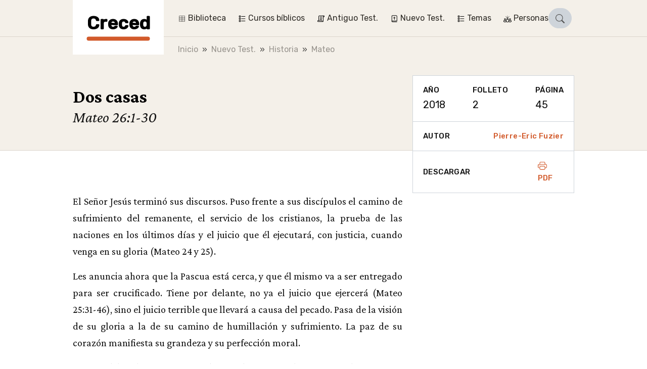

--- FILE ---
content_type: text/html;charset=utf-8
request_url: https://creced.ch/es/3475-dos-casas
body_size: 21457
content:
<!DOCTYPE html><html  lang="es"><head><meta charset="utf-8"><meta name="viewport" content="width=device-width, initial-scale=1"><title>Dos casas | Creced</title><style>.vuepal-command-palette{z-index:2147483647;--vuepal-tw-translate-x:-50%;width:700px;transform:translate(var(--vuepal-tw-translate-x),var(--vuepal-tw-translate-y))rotate(var(--vuepal-tw-rotate))skewX(var(--vuepal-tw-skew-x))skewY(var(--vuepal-tw-skew-y))scaleX(var(--vuepal-tw-scale-x))scaleY(var(--vuepal-tw-scale-y));--vuepal-tw-bg-opacity:1;background-color:rgb(15 23 42/var(--vuepal-tw-bg-opacity));--vuepal-tw-shadow:0 25px 50px -12px #00000040;--vuepal-tw-shadow-colored:0 25px 50px -12px var(--vuepal-tw-shadow-color);box-shadow:var(--vuepal-tw-ring-offset-shadow,0 0 #0000),var(--vuepal-tw-ring-shadow,0 0 #0000),var(--vuepal-tw-shadow);--vuepal-tw-border-opacity:1;border-width:1px;border-color:rgb(71 85 105/var(--vuepal-tw-border-opacity));--vuepal-command-palette-item-height:46px;border-radius:.25rem;position:fixed;top:70px;left:50%}.vuepal-command-palette-input{--vuepal-tw-border-opacity:1;--vuepal-tw-text-opacity:1;border-bottom:1px solid rgb(51 65 85/var(--vuepal-tw-border-opacity));color:rgb(241 245 249/var(--vuepal-tw-text-opacity));position:relative}.vuepal-command-palette-input svg{fill:currentColor;--vuepal-tw-translate-y:-50%;width:20px;height:20px;transform:translate(var(--vuepal-tw-translate-x),var(--vuepal-tw-translate-y))rotate(var(--vuepal-tw-rotate))skewX(var(--vuepal-tw-skew-x))skewY(var(--vuepal-tw-skew-y))scaleX(var(--vuepal-tw-scale-x))scaleY(var(--vuepal-tw-scale-y));position:absolute;top:50%;left:15px}.vuepal-command-palette-input input{appearance:none;--vuepal-tw-text-opacity:1;width:100%;height:60px;color:rgb(255 255 255/var(--vuepal-tw-text-opacity));background-color:#0000;padding-left:45px;font-size:1.125rem;font-weight:700;line-height:1.75rem;outline-offset:2px!important;--vuepal-tw-ring-offset-shadow:var(--vuepal-tw-ring-inset)0 0 0 var(--vuepal-tw-ring-offset-width)var(--vuepal-tw-ring-offset-color)!important;--vuepal-tw-ring-shadow:var(--vuepal-tw-ring-inset)0 0 0 calc(var(--vuepal-tw-ring-offset-width))var(--vuepal-tw-ring-color)!important;box-shadow:var(--vuepal-tw-ring-offset-shadow),var(--vuepal-tw-ring-shadow),var(--vuepal-tw-shadow,0 0 #0000)!important;border-style:none!important;outline:2px solid #0000!important}.vuepal-command-palette-input input::placeholder{--vuepal-tw-text-opacity:1;color:rgb(71 85 105/var(--vuepal-tw-text-opacity));font-weight:400}.vuepal-command-palette-results{--vuepal-tw-border-opacity:1;border-top-width:1px;border-top-color:rgb(30 41 59/var(--vuepal-tw-border-opacity));height:calc(var(--vuepal-command-palette-item-height)*10);padding:5px;overflow:auto}.vuepal-command-palette-results::-webkit-scrollbar{width:8px}.vuepal-command-palette-results::-webkit-scrollbar-track{--vuepal-tw-bg-opacity:1;background-color:rgb(15 23 42/var(--vuepal-tw-bg-opacity))}.vuepal-command-palette-results::-webkit-scrollbar-thumb{--vuepal-tw-border-opacity:1;border-width:3px;border-color:rgb(15 23 42/var(--vuepal-tw-border-opacity));--vuepal-tw-bg-opacity:1;background-color:rgb(100 116 139/var(--vuepal-tw-bg-opacity));border-radius:20px}.vuepal-command-palette-item{text-align:left;--vuepal-tw-text-opacity:1;width:100%;color:rgb(148 163 184/var(--vuepal-tw-text-opacity));min-height:var(--vuepal-command-palette-item-height);background-color:#0000;border:1px solid #0000;border-radius:.25rem;align-items:center;gap:10px;padding:5px 15px;font-size:1rem;line-height:1.5rem;display:flex}.vuepal-command-palette-item em{--vuepal-tw-text-opacity:1;color:rgb(255 255 255/var(--vuepal-tw-text-opacity));font-style:normal;font-weight:700}.vuepal-command-palette-item.vp-is-focused{--vuepal-tw-border-opacity:1;border-color:rgb(71 85 105/var(--vuepal-tw-border-opacity));--vuepal-tw-bg-opacity:1;background-color:rgb(30 41 59/var(--vuepal-tw-bg-opacity));--vuepal-tw-text-opacity:1;color:rgb(255 255 255/var(--vuepal-tw-text-opacity))}.vuepal-command-palette-item.vp-is-focused .vuepal-command-icon{--vuepal-tw-text-opacity:1;color:rgb(241 245 249/var(--vuepal-tw-text-opacity))}.vuepal-command-icon{--vuepal-tw-text-opacity:1;width:20px;height:20px;color:rgb(100 116 139/var(--vuepal-tw-text-opacity))}.vuepal-command-icon .vuepal-blokkli-item-icon,.vuepal-command-icon .vuepal-icon{width:100%;height:100%}.vuepal-command-icon .vuepal-blokkli-item-icon svg,.vuepal-command-icon .vuepal-icon svg{fill:currentColor;width:100%;height:100%}*,:after,:before,::backdrop{--vuepal-tw-border-spacing-x:0;--vuepal-tw-border-spacing-y:0;--vuepal-tw-translate-x:0;--vuepal-tw-translate-y:0;--vuepal-tw-rotate:0;--vuepal-tw-skew-x:0;--vuepal-tw-skew-y:0;--vuepal-tw-scale-x:1;--vuepal-tw-scale-y:1;--vuepal-tw-pan-x: ;--vuepal-tw-pan-y: ;--vuepal-tw-pinch-zoom: ;--vuepal-tw-scroll-snap-strictness:proximity;--vuepal-tw-gradient-from-position: ;--vuepal-tw-gradient-via-position: ;--vuepal-tw-gradient-to-position: ;--vuepal-tw-ordinal: ;--vuepal-tw-slashed-zero: ;--vuepal-tw-numeric-figure: ;--vuepal-tw-numeric-spacing: ;--vuepal-tw-numeric-fraction: ;--vuepal-tw-ring-inset: ;--vuepal-tw-ring-offset-width:0px;--vuepal-tw-ring-offset-color:#fff;--vuepal-tw-ring-color:#3b82f680;--vuepal-tw-ring-offset-shadow:0 0 #0000;--vuepal-tw-ring-shadow:0 0 #0000;--vuepal-tw-shadow:0 0 #0000;--vuepal-tw-shadow-colored:0 0 #0000;--vuepal-tw-blur: ;--vuepal-tw-brightness: ;--vuepal-tw-contrast: ;--vuepal-tw-grayscale: ;--vuepal-tw-hue-rotate: ;--vuepal-tw-invert: ;--vuepal-tw-saturate: ;--vuepal-tw-sepia: ;--vuepal-tw-drop-shadow: ;--vuepal-tw-backdrop-blur: ;--vuepal-tw-backdrop-brightness: ;--vuepal-tw-backdrop-contrast: ;--vuepal-tw-backdrop-grayscale: ;--vuepal-tw-backdrop-hue-rotate: ;--vuepal-tw-backdrop-invert: ;--vuepal-tw-backdrop-opacity: ;--vuepal-tw-backdrop-saturate: ;--vuepal-tw-backdrop-sepia: ;--vuepal-tw-contain-size: ;--vuepal-tw-contain-layout: ;--vuepal-tw-contain-paint: ;--vuepal-tw-contain-style: }.vuepal-admin-toolbar{--vuepal-tw-bg-opacity:1;background-color:rgb(255 255 255/var(--vuepal-tw-bg-opacity));--vuepal-tw-shadow:0 4px 6px -1px #0000001a,0 2px 4px -2px #0000001a;--vuepal-tw-shadow-colored:0 4px 6px -1px var(--vuepal-tw-shadow-color),0 2px 4px -2px var(--vuepal-tw-shadow-color);width:100%;box-shadow:var(--vuepal-tw-ring-offset-shadow,0 0 #0000),var(--vuepal-tw-ring-shadow,0 0 #0000),var(--vuepal-tw-shadow);z-index:900001;--vuepal-environment-color:#ccc;border-top:6px solid var(--vuepal-environment-color);background:#fff;font-family:ui-sans-serif,system-ui,sans-serif,Apple Color Emoji,Segoe UI Emoji,Segoe UI Symbol,Noto Color Emoji;font-size:14px;position:relative;top:0;left:0}.vuepal-admin-toolbar a{white-space:nowrap;--vuepal-tw-text-opacity:1;color:rgb(0 0 0/var(--vuepal-tw-text-opacity));justify-content:space-between;align-items:center;padding:10px 15px;text-decoration-line:none;display:flex}.vuepal-admin-toolbar a:hover{--vuepal-tw-bg-opacity:1;background-color:rgb(241 245 249/var(--vuepal-tw-bg-opacity))}.vuepal-admin-toolbar a svg{width:14px;height:14px}.vuepal-admin-toolbar>ul{margin:0 min(5vw,48px) 0 min(5vw,32px);display:flex}.vuepal-admin-toolbar>ul,.vuepal-admin-toolbar>ul ul{padding:0;list-style-type:none}.vuepal-admin-toolbar>ul ul{--vuepal-tw-bg-opacity:1;background-color:rgb(255 255 255/var(--vuepal-tw-bg-opacity));min-width:200px;position:absolute;box-shadow:0 8px 14px #00000026}.vuepal-admin-toolbar>ul>li>ul{top:100%;left:0}.vuepal-admin-toolbar>ul>li>ul>li ul{top:0;left:100%}.vuepal-admin-toolbar li{position:relative}.vuepal-admin-toolbar li:hover>a{background:#eee}.vuepal-admin-toolbar-icon{background:currentColor;width:18px;height:18px;margin-right:.5em;display:inline-block;-webkit-mask-position:50%;mask-position:50%;-webkit-mask-size:17px 17px;mask-size:17px 17px;-webkit-mask-repeat:no-repeat;mask-repeat:no-repeat}.vuepal-admin-toolbar-link{padding-top:18px;padding-bottom:18px}.vuepal-admin-toolbar-link.vp-is-first{padding-top:20px;padding-bottom:20px}.vuepal-admin-toolbar-link[data-route-name="<front>"]{width:54px;height:100%;padding:0}.vuepal-admin-toolbar-link[data-route-name="<front>"] .vuepal-admin-toolbar-icon{background:var(--vuepal-environment-color);width:100%;height:100%;-webkit-mask-position:14px;mask-position:14px;-webkit-mask-size:28px 28px;mask-size:28px 28px}.vuepal-admin-toolbar-link[data-route-name="<front>"] .vuepal-admin-toolbar-text{display:none}.vuepal-local-tasks>ul{gap:15px;list-style-type:none;display:flex}.vuepal-local-tasks>ul a{border-radius:9999px;align-items:center;height:43px;padding:0 16px;font-family:ui-sans-serif,system-ui,sans-serif,Apple Color Emoji,Segoe UI Emoji,Segoe UI Symbol,Noto Color Emoji;font-size:15px;font-weight:700;text-decoration-line:none;display:flex}.vuepal-local-tasks>ul a.vp-is-active,.vuepal-local-tasks>ul a:hover{color:#043cad;background:#d9e0f9}</style><style>table[data-v-46ebe88f]{font-size:1rem}table td.nowrap[data-v-46ebe88f],table th.nowrap[data-v-46ebe88f]{white-space:nowrap}</style><link rel="stylesheet" href="/_nuxt/entry.Cf-WKN9v.css" crossorigin><link rel="stylesheet" href="/_nuxt/_..D0s2L74F.css" crossorigin><link rel="stylesheet" href="/_nuxt/ArticleLayout.B4OThYKv.css" crossorigin><link rel="stylesheet" href="/_nuxt/BookRecommendation.C36LquCM.css" crossorigin><link rel="stylesheet" href="/_nuxt/Pagination.BOo7iykO.css" crossorigin><link rel="stylesheet" href="/_nuxt/Loading.WO6u3L3i.css" crossorigin><link rel="stylesheet" href="/_nuxt/Snippet.B24Qwnpi.css" crossorigin><link rel="modulepreload" as="script" crossorigin href="/_nuxt/Cr0bLJto.js"><link rel="modulepreload" as="script" crossorigin href="/_nuxt/Bmo8bef8.js"><link rel="modulepreload" as="script" crossorigin href="/_nuxt/DRYj7fgY.js"><link rel="modulepreload" as="script" crossorigin href="/_nuxt/Dip0uCF7.js"><link rel="modulepreload" as="script" crossorigin href="/_nuxt/sEbPxxhD.js"><link rel="modulepreload" as="script" crossorigin href="/_nuxt/BnxDOJ91.js"><link rel="modulepreload" as="script" crossorigin href="/_nuxt/BOxQTmBg.js"><link rel="modulepreload" as="script" crossorigin href="/_nuxt/BWs3hG1m.js"><link rel="modulepreload" as="script" crossorigin href="/_nuxt/hjX6UfBe.js"><link rel="modulepreload" as="script" crossorigin href="/_nuxt/C_0qvO7K.js"><link rel="modulepreload" as="script" crossorigin href="/_nuxt/QxAKVz6L.js"><link rel="modulepreload" as="script" crossorigin href="/_nuxt/gE7av-Rv.js"><link rel="modulepreload" as="script" crossorigin href="/_nuxt/CZDACaGF.js"><link rel="modulepreload" as="script" crossorigin href="/_nuxt/31-4K2St.js"><link rel="modulepreload" as="script" crossorigin href="/_nuxt/BFhv_mIw.js"><link rel="modulepreload" as="script" crossorigin href="/_nuxt/o04Zp-LM.js"><link rel="modulepreload" as="script" crossorigin href="/_nuxt/j8B4i0xX.js"><link rel="preload" as="fetch" fetchpriority="low" crossorigin="anonymous" href="/_nuxt/builds/meta/2d1219f8-f99e-4cd0-b38e-9c5d99105bba.json"><link rel="prefetch" href="/_nuxt/nuxt-svg-icon-sprite/sprite-default.3kvpAW3iwq9r3HRX8BPKGOATpRapu3UuiJFQ6pd57AU.svg" as="image" type="image/svg+xml" data-hid="/_nuxt/nuxt-svg-icon-sprite/sprite-default.3kvpAW3iwq9r3HRX8BPKGOATpRapu3UuiJFQ6pd57AU.svg"><meta name="msapplication-TileColor" content="1B5630"><meta name="theme-color" content="#1b5630"><link rel="icon" type="image/png" href="/_favicons/creced/favicon-16x16.png"><link rel="icon" type="image/png" href="/_favicons/creced/favicon-32x32.png"><link rel="apple-touch-icon" sizes="180x180" href="/_favicons/creced/apple-touch-icon.png"><link rel="manifest" href="/_favicons/creced/manifest.json"><link rel="mask-icon" href="/_favicons/creced/safari-pinned-tab.png" color="#5bbad5"><meta name="robots" content="index, follow, max-image-preview:large, max-snippet:-1, max-video-preview:-1"><link rel="canonical" href="https://creced.ch/es/3475-dos-casas"><meta name="description" content="El Señor Jesús terminó sus discursos... anuncia ahora que la Pascua está cerca, y que él mismo va a ser entregado para ser crucificado...."><script type="module" src="/_nuxt/Cr0bLJto.js" crossorigin></script></head><body><div id="__nuxt"><div><span></span><div class="navbar"><div class="container"><!--[--><div class="navbar-logo is-creced"><a href="/es" class="navbar-logo-inner" title="Creced"><div class="navbar-logo-text">Creced</div></a></div><div class="navbar-main"><nav class="navbar-menu is-level-1" style="display:none;"><!--[--><!--]--><ul class="navbar-menu-list is-level-1"><!--[--><li class="navbar-menu-list-item is-level-1"><!--[--><a href="/es/biblioteca" class="navbar-menu-link is-level-1 navbar-menu-link is-level-1" label="Biblioteca"><div class="navbar-menu-icon"><svg xmlns="http://www.w3.org/2000/svg" data-symbol="table"><use href="/_nuxt/nuxt-svg-icon-sprite/sprite-default.3kvpAW3iwq9r3HRX8BPKGOATpRapu3UuiJFQ6pd57AU.svg#table"></use></svg></div><span>Biblioteca</span></a><!--]--><!--[--><!----><!--]--></li><li class="navbar-menu-list-item is-level-1"><!--[--><a href="/es/3819-cursos-biblicos" class="navbar-menu-link is-level-1 navbar-menu-link is-level-1" label="Cursos bíblicos"><div class="navbar-menu-icon"><svg xmlns="http://www.w3.org/2000/svg" data-symbol="topics"><use href="/_nuxt/nuxt-svg-icon-sprite/sprite-default.3kvpAW3iwq9r3HRX8BPKGOATpRapu3UuiJFQ6pd57AU.svg#topics"></use></svg></div><span>Cursos bíblicos</span></a><!--]--><!--[--><!----><!--]--></li><li class="navbar-menu-list-item is-level-1"><!--[--><a href="/es/temas/antiguo-test" class="navbar-menu-link is-level-1 navbar-menu-link is-level-1" label="Antiguo Test."><div class="navbar-menu-icon"><svg xmlns="http://www.w3.org/2000/svg" data-symbol="old-testament"><use href="/_nuxt/nuxt-svg-icon-sprite/sprite-default.3kvpAW3iwq9r3HRX8BPKGOATpRapu3UuiJFQ6pd57AU.svg#old-testament"></use></svg></div><span>Antiguo Test.</span></a><!--]--><!--[--><!----><!--]--></li><li class="navbar-menu-list-item is-level-1"><!--[--><a href="/es/temas/nuevo-test" class="navbar-menu-link is-level-1 navbar-menu-link is-level-1" label="Nuevo Test."><div class="navbar-menu-icon"><svg xmlns="http://www.w3.org/2000/svg" data-symbol="new-testament"><use href="/_nuxt/nuxt-svg-icon-sprite/sprite-default.3kvpAW3iwq9r3HRX8BPKGOATpRapu3UuiJFQ6pd57AU.svg#new-testament"></use></svg></div><span>Nuevo Test.</span></a><!--]--><!--[--><!----><!--]--></li><li class="navbar-menu-list-item is-level-1"><!--[--><a href="/es/temas/temas" class="navbar-menu-link is-level-1 navbar-menu-link is-level-1" label="Temas"><div class="navbar-menu-icon"><svg xmlns="http://www.w3.org/2000/svg" data-symbol="topics"><use href="/_nuxt/nuxt-svg-icon-sprite/sprite-default.3kvpAW3iwq9r3HRX8BPKGOATpRapu3UuiJFQ6pd57AU.svg#topics"></use></svg></div><span>Temas</span></a><!--]--><!--[--><!----><!--]--></li><li class="navbar-menu-list-item is-level-1"><!--[--><a href="/es/temas/personas" class="navbar-menu-link is-level-1 navbar-menu-link is-level-1" label="Personas"><div class="navbar-menu-icon"><svg xmlns="http://www.w3.org/2000/svg" data-symbol="people"><use href="/_nuxt/nuxt-svg-icon-sprite/sprite-default.3kvpAW3iwq9r3HRX8BPKGOATpRapu3UuiJFQ6pd57AU.svg#people"></use></svg></div><span>Personas</span></a><!--]--><!--[--><!----><!--]--></li><!--]--></ul></nav><!----><!----><div class="navbar-search" is-open="false" data-v-252196d5><a href="/es/search" class="btn btn-sm btn-primary rounded-pill" role="button" data-v-252196d5><!--[--><!--[--><svg xmlns="http://www.w3.org/2000/svg" data-symbol="search" class="icon" data-v-252196d5><use href="/_nuxt/nuxt-svg-icon-sprite/sprite-default.3kvpAW3iwq9r3HRX8BPKGOATpRapu3UuiJFQ6pd57AU.svg#search"></use></svg><!--]--><!--]--></a></div><!----><button class="navbar-toggle"><svg xmlns="http://www.w3.org/2000/svg" data-symbol="menu"><use href="/_nuxt/nuxt-svg-icon-sprite/sprite-default.3kvpAW3iwq9r3HRX8BPKGOATpRapu3UuiJFQ6pd57AU.svg#menu"></use></svg><span>Menu</span></button></div><!--]--></div><!----></div><!--[--><div class="breadcrumb-container bg-light"><nav aria-label="breadcrumb" class="container"><ol class="breadcrumb" itemscope itemtype="http://schema.org/BreadcrumbList"><!--[--><li itemprop="itemListElement" itemscope itemtype="http://schema.org/ListItem" class="breadcrumb-item"><a href="/es" class="" itemprop="item"><span itemprop="name">Inicio</span></a><meta itemprop="position" content="2"></li><li itemprop="itemListElement" itemscope itemtype="http://schema.org/ListItem" class="breadcrumb-item"><a href="/es/temas/nuevo-test" class="" itemprop="item"><span itemprop="name">Nuevo Test.</span></a><meta itemprop="position" content="3"></li><li itemprop="itemListElement" itemscope itemtype="http://schema.org/ListItem" class="breadcrumb-item"><a href="/es/temas/historia" class="" itemprop="item"><span itemprop="name">Historia</span></a><meta itemprop="position" content="4"></li><li itemprop="itemListElement" itemscope itemtype="http://schema.org/ListItem" class="breadcrumb-item"><a href="/es/temas/mateo" class="" itemprop="item"><span itemprop="name">Mateo</span></a><meta itemprop="position" content="5"></li><!--]--></ol></nav></div><!--]--><span></span><div><!--[--><main id="article" data-v-83d839f1><header class="hero has-sidebar-spacing"><div class="container"><!--[--><!--]--><div class="hero-content"><h1 class="h1">Dos casas</h1><p class="lead">Mateo 26:1-30</p></div></div></header><div class="article-layout-nav d-lg-none"><!----></div><div class="container"><!--[--><div id="article-layout" class="article-layout"><!--[--><!--]--><div id="article-metadata" class="article-layout-sidebar-item"><!--[--><div class="sidebar-item-content" data-v-83d839f1><ul class="article-meta-list list-unstyled"><!--[--><li><div class="sidebar-label">Año</div><div>2018</div></li><li><div class="sidebar-label">Folleto</div><div>2</div></li><li><div class="sidebar-label">Página</div><div>45</div></li><!--]--></ul></div><!--]--></div><div id="article-author" class="article-layout-sidebar-item"><!--[--><div class="sidebar-item-content is-flex" title="Autor" data-v-83d839f1><div class="sidebar-label">Autor</div><a class="sidebar-label" href="/es/autor/pierre-eric-fuzier"><!--[-->Pierre-Eric Fuzier<!--]--></a></div><!--]--></div><div id="article-downloads" class="article-layout-sidebar-item"><!--[--><div class="sidebar-item-content is-flex" data-v-83d839f1><div class="sidebar-label">Descargar</div><div class="btn-group"><a href="/es/pdf/article/3475" class="sidebar-label"><svg xmlns="http://www.w3.org/2000/svg" data-symbol="printer" class="icon"><use href="/_nuxt/nuxt-svg-icon-sprite/sprite-default.3kvpAW3iwq9r3HRX8BPKGOATpRapu3UuiJFQ6pd57AU.svg#printer"></use></svg> PDF </a><!----></div></div><!--]--></div><!----><!----><!----><article id="article-text" class="article-layout-content content page-content"><!--[--><!--[--><span data-v-83d839f1><h2 class="paragraph-header" data-v-83d839f1></h2><a id="paragraph-828" class="anchor" data-v-83d839f1></a><div data-v-83d839f1><p>El Señor Jesús terminó sus discursos. Puso frente a sus discípulos el camino de sufrimiento del remanente, el servicio de los cristianos, la prueba de las naciones en los últimos días y el juicio que él ejecutará, con justicia, cuando venga en su gloria (Mateo 24 y 25).</p>

<p>Les anuncia ahora que la Pascua está cerca, y que él mismo va a ser entregado para ser crucificado. Tiene por delante, no ya el juicio que ejercerá (Mateo 25:31-46), sino el juicio terrible que llevará a causa del pecado. Pasa de la visión de su gloria a la de su camino de humillación y sufrimiento. La paz de su corazón manifiesta su grandeza y su perfección moral.</p>

<p>Pronto el hombre mostrará todo su odio contra el Señor. Hombres inicuos juzgarán, condenarán, crucificarán a Cristo, el Hijo de Dios. Luego, cuando el hombre entregado a Satanás haya llegado al límite de lo que es capaz de hacer, Dios mismo intervendrá, primero durante las horas de la expiación, las horas de tinieblas, de las cuales el hombre no puede ser testigo, y después en la resurrección de Jesús, la victoria sobre la muerte y sobre todo el poder del mundo.</p>

<p>Pero antes de estas horas, antes de la lucha de Getsemaní, cuando el Señor se hallaba solo con su Padre, en una comunión insondable, pudo gozar de algún refresco en dos casas, de algunos instantes de comunión, a pesar de todo lo que le rodeaba.</p>

<p>&nbsp;</p>

<h3>La casa de Betania</h3>

<h4>Una casa en Betania y un palacio en Jerusalén</h4>

<p>En Jerusalén, los principales sacerdotes y los ancianos del pueblo se reunieron en el palacio del sumo sacerdote, y tuvieron consejo para prender a Jesús y matarle (Mateo 26:3-4, V.M.).</p>

<p>El palacio del sumo sacerdote era, a los ojos de los hombres, un lugar de riqueza y poder. Estas riquezas podían haber sido adquiridas por medios escandalosos, por tráfico en el templo (21:13); el poder podía estar asociado a la mentira y en connivencia con los romanos (véase Juan 11:48); sin embargo, el hombre seguía fascinado por estas riquezas y este poder. Sigue buscándolos, por mucho que pretenda odiar la deshonestidad y la mentira.</p>

<p>Pero el Rey no tenía ningún lugar en este palacio. Aquel que reunirá en su persona las glorias de rey y sacerdote, el que un día será “Sacerdote sobre su trono” (Zacarías 6:13, V.M.), es rechazado por los conductores de su pueblo.</p>

<p>En Betania, en cambio, el Señor es recibido en casa de Simón. Aquel que vivía en esta casa era conocido como “el leproso”. Quizás el Señor lo había sanado, y este apodo le había quedado. Había llevado las marcas de su enfermedad sin poder disimularlas. La lepra es la imagen del pecado. El Señor, que no tiene lugar en los palacios del mundo, se encuentra allí, amigo de publicanos y pecadores. Un hombre que no podía esconder su miseria, su pecado, lo había recibido. Y, precisamente porque había venido para salvar y para sanar, Jesús tenía un lugar en esta casa.</p>

<p>Es allí donde una mujer lo halla: <strong>María</strong>, a quien Juan nombra en su evangelio (12:3). Derrama sobre su cabeza un perfume de gran precio, mientras Jesús estaba a la mesa. Sin duda, hacía mucho tiempo que pensaba en este acto; lo había preparado; había adquirido este perfume. ¡Qué contraste entre lo que había ocupado su corazón y los pensamientos asesinos de los principales sacerdotes! Ofrece el perfume al Señor, el homenaje que los sacerdotes le negaban. Reconoce al Rey que los jefes del pueblo rechazaban. La Pascua que se acercaba era el momento del cumplimiento de los consejos de Dios. Para los hombres reunidos en casa de Caifás, esta fiesta parecía ser un obstáculo para la realización de sus planes de odio (v. 5). Pero para María, era la única oportunidad para honrar a su Señor.</p>

<h4>María había sido enseñada</h4>

<p>¿Quién había enseñado a María? El Señor, con sus palabras. Y el amor que tenía por Él la guiaba. Los discípulos también amaban al Señor y, sin embargo, no habían entendido la importancia del momento, la crisis que se acercaba. Le habían escuchado hablarles de su muerte, de sus sufrimientos, de su resurrección. Pero hasta ese momento, sus palabras aún no habían formado sus pensamientos ni dirigido sus afectos. Su entendimiento aún no había captado las palabras del Señor ni sus milagros (véase Lucas 24:25; Marcos 8:21). En cambio, María lo había escuchado y sus palabras habían quedado grabadas en su corazón. Se había alimentado con ellas cuando estaba sentada a sus pies, había experimentado su poder al resucitar a su hermano. Su amor fue así formado, y hecho capaz de entender las palabras de Jesús que había oído y guardado.</p>

<p>Los discípulos habían estado en Jerusalén con el Señor; pudieron ver la incesante oposición de los judíos contra él, las repetidas tentativas de sorprenderlo en alguna falta; pudieron oír lo que había anunciado respecto al destino de Jerusalén. Pero sus pensamientos permanecían apegados al templo, a sus grandes y bellas piedras (véase Marcos 13:1); seguían pensando que el Señor pronto iba a establecer su reino y se preocupaban del lugar que iban a tener en él.</p>

<p>María se había dado cuenta de que el Señor ya no podía pasar la noche en Jerusalén, que volvía a Betania o se quedaba fuera de la ciudad (Mateo 21:17; Lucas 21:37). Había discernido que Jerusalén lo rechazaba, pues no había posibilidad de reposo para él en esta ciudad. Sin duda comprendía que ese rechazo iba a manifestarse plenamente, y que era el momento para ella de honrar al Señor.</p>

<p>¿Dónde buscaremos al Señor, y dónde aprenderemos a conocer sus pensamientos? No lo busquemos en lo que tiene una mera apariencia a los ojos de los hombres y del mundo. Ni el palacio del sumo sacerdote —en el cual el poder humano rechaza a Cristo— ni el magnífico templo, son lugares en los cuales podemos hallarle y aprender de él. En Betania es donde lo hallamos, el lugar donde su corazón puede hallar reposo. En la casa de Simón, donde no se puede invocar ningún otro privilegio que el de su gracia, ni se puede conocer ningún otro poder que el de su gracia. ¿Buscaríamos en el mundo y su religión a Aquel a quien rechazan?</p>

<h4>La apreciación de los hombres, la apreciación del Señor</h4>

<p>Los discípulos no comprendieron el acto de María. Más de una vez sucedió que ella no había sido comprendida. Cuando estaba sentada a los pies de Jesús para escucharle hablar, Marta, preocupada por muchos quehaceres, no comprendió. Al ir hacia Jesús, después de la muerte de Lázaro, los que estaban presentes pensaban que iba al sepulcro; pero no iba hacia el lugar de la muerte, sino hacia el Príncipe de la vida. Ahora, los discípulos la censuran. Una fe sencilla e inteligente, apegada al Señor, a menudo es mal comprendida.</p>

<p>Aquí un hombre malo, Judas, es quien arrastra a unos creyentes apegados al Señor a poner en duda el acto de María, invocando lo que parecía ser un buen motivo: el bien de los pobres. Sin darse cuenta del alcance de lo que dicen, concluyen que el homenaje rendido al Señor es ‟un desperdicio”.</p>

<p>El Señor responde a los discípulos para sondear sus corazones. “Siempre tendréis a los pobres con vosotros”, y en Marcos añade: “y cuando queráis les podréis hacer bien” (14:7). ¿Habían verdaderamente pensado en aquellos pobres que siempre estaban con ellos? ¿Querían ellos mismos hacerles bien?</p>

<p>Sus críticas muestran no solo que no comprenden el acto de María, sino que no disciernen la gloria del Señor. Él mismo había alimentado a los pobres varias veces, involucrando a los discípulos en este servicio a pesar de su incomprensión. ¿No habían visto esa compasión que lo llevaba hacia los miserables? ¿No estaban todas las riquezas divinas en su mano para cuidar de los afligidos? El pensamiento de que los pobres pudiesen ser perjudicados por la devoción de María al Señor, por el homenaje que le rendía, testificaba de su desconocimiento del Señor.</p>

<p>Pero Jesús da pleno valor al acto de María. Esta mujer probablemente no había captado todo el alcance de lo que estaba haciendo, aun cuando había discernido el momento para llevar al Señor lo que había preparado para él. Había sentido que la constante oposición del hombre, la imposibilidad para el Señor de quedarse en Jerusalén, hacían cada vez más cercano el momento en el cual iba a dejar esta escena. Pronto ya no iba a estar en este mundo que solo sentía odio por él. El Señor lo expresa claramente: no solo evoca su muerte, sino particularmente su sepultura. Es el momento en el que estará escondido de las miradas del mundo. En adelante, el mundo ya no le verá, hasta su regreso con poder y gloria. Los suyos no lo tendrán más con ellos en la tierra. Será para ellos, para nosotros, un objeto de fe. Es aquel a quien amamos sin haberle visto (1 Pedro 1:8). Es aquel a quien veremos pronto tal como él es, pero que ahora está velado a nuestros ojos (1 Juan 3:2). El testimonio del Señor (Juan 14) y de sus apóstoles nos enseña esto claramente. María lo había comprendido, y el Señor da a su acto todo su verdadero alcance. Pronto iba a ser escondido de este mundo, y conocido solo por la fe.</p>

<p>Esto nos permite comprender que el Señor enlaza el <strong>Evangelio</strong> con el acto de María. Anteriormente, había hablado del <strong>evangelio del reino</strong>. Ahora, el Evangelio toma un nuevo carácter, ligado a su muerte, a su sepultura misma (véase 1 Corintios 15:3-4). “Este evangelio” es aquel que nos une a un Cristo rechazado por el mundo, a un Cristo muerto en la cruz, a un Cristo exaltado y digno de todo amor, pero objeto de nuestra fe, conocido por su palabra y por su poder. Este Evangelio será “predicado en todo el mundo”. ¡Qué perspectiva abre el Señor ante sus discípulos! Creían pensar en los pobres, y el Señor habla de las riquezas de la gracia que será presentada al mundo entero. El vínculo que establece aquí entre la adoración que le corresponde y el ministerio del Evangelio, es profundamente instructivo para nosotros.</p>

<p>&nbsp;</p>

<h3>La casa escogida por el Señor</h3>

<h4>La casa que él escogió</h4>

<p>Después de la casa de Simón, encontramos lo que podríamos llamar la casa del Señor, aquella en la cual va a comer la Pascua con sus discípulos. Betania es la casa en la cual María, frente al odio del mundo y la incomprensión de los discípulos, expresa el amor de un corazón que se apega a aquel que va a poner su vida por sus amigos. La casa del Señor es aquella en la cual reúne a los suyos para que estén con él. Allí les recuerda su amor que lo llevó a entregarse a sí mismo, a la muerte, a esta muerte que es la liberación de ellos.</p>

<p>Él es quien escoge el <strong>lugar</strong>, que los reúne a la mesa con él, que les da el memorial de su muerte y la esperanza del reino.</p>

<p>El Señor obra con perfecta autoridad, y dispone los corazones para que reconozcan esta autoridad. Los discípulos le preguntan: “¿Dónde quieres que preparemos para que comas la Pascua?” (Mateo 26:17). Desean preparar las cosas para él, y entienden que él conoce el lugar apropiado. Jesús no tenía lugar en Jerusalén; ¿dónde hallar un lugar para celebrar la Pascua? Si deseamos honrar al Señor, no nos dejaremos guiar por nuestra propia apreciación de lo que es bueno. Si deseamos estar con él, no podremos hallar por nosotros mismos, en el mundo que lo ha rechazado, el lugar que conviene. Es preciso que él nos enseñe respecto de esto.</p>

<p>Pero en esa misma ciudad, hay alguien que tiene un corazón dispuesto a someterse a su palabra. Las palabras: “El Maestro dice: En tu casa celebraré la pascua con mis discípulos” le bastan. Un hombre, en Jerusalén, había sido preparado para dejar su casa al Señor, para reconocer sus derechos sobre ella. En el evangelio de Marcos, Jesús la llama “mi aposento” (14:14). ¿Nos damos cuenta de estos derechos del Señor? Los discípulos hacen ‟como Jesús les mandó”. El valor de este momento tan precioso para el corazón del Señor —cuando juntos nos acordamos de él— solo puede ser estimado por corazones enteramente sometidos a su autoridad. El lugar, la preparación, todo ha de ser conforme a su palabra, y expresar el reconocimiento pleno, sin razonamiento, de su autoridad.</p>

<p>El Señor se sienta a la mesa con sus discípulos. Toma el lugar del Maestro. Pero les da un lugar con él, para gozar de este momento de comunión.</p>

<h4>Una palabra para sondear el corazón de los discípulos</h4>

<p>Sin embargo, mientras están comiendo, en paz con él, deberá hablarles de una manera que los entristecerá profundamente. Sin duda alguna, la tristeza del Señor era infinitamente más profunda que la de los discípulos, pero tenía que sondearlos. La comunión en la que quiere tenernos no puede realizarse poniendo de lado la verdad, la verdad en lo íntimo. Jesús les anuncia que uno de ellos lo entregará. El estado de su corazón se manifiesta primero por su tristeza. Luego, por el hecho de que ninguno de ellos protesta, sino que preguntan: “¿Soy yo, Señor?”. ¿Cómo tomar conciencia de lo que somos, sino reconociendo la autoridad de su palabra y dándonos cuenta de que ella se dirige directamente a nosotros? Es a él a quien acuden, y esta confianza es preciosa para el Señor.</p>

<p>Así es cómo sondea la conciencia de los suyos, los lleva a sentir su debilidad; en el fondo de sí mismos, serían capaces de entregarlo. Evidentemente ningún creyente, ninguno de los que tienen la vida divina, será un Judas. La gracia lo guardará. La desconfianza en sí mismos que muestran aquí los discípulos los lleva a expresar, posiblemente sin que midan hasta qué punto, su entera dependencia del Señor y su confianza en él. Los relatos de Lucas y de Juan subrayan las dudas e interrogantes que se planteaban entre ellos (Lucas 22:23; Juan 13:22). Aquí y en Marcos, la pregunta es hecha al Señor.</p>

<p>Judas, después que el Señor se refirió al juicio hacia el cual el traidor marchaba, también pregunta: “¿Soy yo, Maestro?” Y Jesús le dice: “Tú lo has dicho”. Judas reconoce exteriormente la enseñanza del Señor; pero no lo conoce por sí mismo como su Señor. No tiene una relación vital con Jesús.</p>

<h4>La cena con los suyos</h4>

<p>Según lo que leemos en el evangelio de Juan, parece que Judas salió directamente después de estas palabras del Señor: “Cuando él, pues, hubo tomado el bocado, luego salió; y era ya de noche” (13:30).</p>

<p>Durante ese momento de comunión, Jesús instituye la cena, el memorial. Otra vez toma el lugar del Maestro, pero ahora lo toma para bendecir. Da a los discípulos el pan, la copa, y canta un himno con ellos.</p>

<p>Aquí también lo hace todo Él. Los discípulos reciben de él el pan, la copa, con sencillez. En el relato que el Espíritu Santo nos da por medio de Lucas, notamos cuánto se manifiesta la debilidad de los discípulos en esta circunstancia: se levanta una disputa entre ellos, están preocupados por su posición, por su importancia; luego Pedro expresa su confianza en sí mismo, sin escuchar las advertencias del Señor. En el relato de Mateo, estas circunstancias se señalan después que el Señor salió con los suyos; no perturban este momento de comunión. Por eso este pasaje termina con la mención del himno que el Señor cantó con los suyos, antes de salir de la casa. Lucas no puede hablar de esto después de narrar los acontecimientos que vincula a la cena. Esto es profundamente instructivo. ¿Cómo podríamos asociarnos a este himno que se eleva hacia el Padre, si nuestros corazones están llenos de nosotros mismos o insumisos?</p>

<p>¡Que nuestros corazones estén despiertos para tener el discernimiento y el afecto profundo que impulsaron a María a honrar al Señor, llevándole el perfume de su adoración, sin mirar a ninguna otra persona! ¡Y que los momentos en los cuales Jesús, habiendo dirigido todas las cosas, canta la alabanza en medio de los suyos reunidos en el lugar que él escogió, tengan un valor cada vez mayor para nosotros!</p></div></span><!--]--><!--]--></article><!----><!----><!----><!----></div><!--]--></div></main><!--]--></div><footer class="container"><aside class="footer-actions"><div class="back-to-top"><a href="#top" class="btn btn-top btn-ico btn-rounded"><svg xmlns="http://www.w3.org/2000/svg" data-symbol="chevron-up"><use href="/_nuxt/nuxt-svg-icon-sprite/sprite-default.3kvpAW3iwq9r3HRX8BPKGOATpRapu3UuiJFQ6pd57AU.svg#chevron-up"></use></svg></a></div></aside><div class="footer"><div class="footer-logo">Creced</div><nav class="footer-menu"><ul class="list-unstyled"><!--[--><li><a class="" href="/es/391-quienes-somos-r-k-campbell"><!--[-->¿Quiénes somos?<!--]--></a></li><li><a class="" href="/es/webform/3812-formulario-de-contacto"><!--[-->Contáctese<!--]--></a></li><li><a class="" href="/es/2613-libros-creced"><!--[-->Libros Creced<!--]--></a></li><li><a class="" href="/es/475-enlaces"><!--[-->Enlaces<!--]--></a></li><li><a class="" href="/es/2636-aviso-legal"><!--[-->Aviso legal<!--]--></a></li><!--]--></ul></nav></div></footer></div></div><div id="teleports"></div><script type="application/json" data-nuxt-data="nuxt-app" data-ssr="true" id="__NUXT_DATA__">[["ShallowReactive",1],{"data":2,"state":90,"once":1206,"_errors":1207,"serverRendered":54,"path":7},["ShallowReactive",3],{"useAsyncGraphqlQuery:routeSlug:HhBPmoV7PueuT9odWGt78WcWK2M8lLr0fl4M5NRnzF4":4},{"route":5},{"__typename":6,"path":7,"routeName":8,"metatags":9,"breadcrumb":35,"languageSwitchLinks":52,"drupalRouteEntity":59,"entity":64},"EntityCanonicalUrl","/es/3475-dos-casas","entity.node.canonical",[10,19,25],{"id":11,"tag":12,"attributes":13},"title","meta",[14,16],{"key":15,"value":11},"name",{"key":17,"value":18},"content","Dos casas | Creced",{"id":20,"tag":12,"attributes":21},"description",[22,23],{"key":15,"value":20},{"key":17,"value":24},"El Señor Jesús terminó sus discursos... anuncia ahora que la Pascua está cerca, y que él mismo va a ser entregado para ser crucificado....",{"id":26,"tag":27,"attributes":28},"canonical_url","link",[29,32],{"key":30,"value":31},"rel","canonical",{"key":33,"value":34},"href","https://creced.ch/es/3475-dos-casas",[36,40,44,48],{"url":37,"title":39},{"path":38},"/es","Inicio",{"url":41,"title":43},{"path":42},"/es/temas/nuevo-test","Nuevo Test.",{"url":45,"title":47},{"path":46},"/es/temas/historia","Historia",{"url":49,"title":51},{"path":50},"/es/temas/mateo","Mateo",[53],{"active":54,"language":55,"title":57,"url":58},true,{"id":56},"es","Spanish",{"path":7},{"uuid":60,"entityBundle":61,"entityTypeId":62,"id":63},"6f259cf3-f59d-4619-b8a9-20d88ce02138","article","node","3475",{"__typename":65,"title":66,"nid":67,"type":62,"subtitle":68,"year":69,"magazine":70,"page":71,"series":68,"videos":72,"author":73,"passages":77,"paragraphs":82,"url":87,"recommendations":88,"collection":68,"audio":89},"NodeArticle","Dos casas",3475,null,2018,2,45,[],{"name":74,"url":75},"Pierre-Eric Fuzier",{"path":76},"/es/autor/pierre-eric-fuzier",[78],{"processed":79,"book":80,"chapter":81},"Mateo 26:1-30",40,26,[83],{"id":84,"title":68,"text":85,"verse":86},"828","\u003Cp>El Señor Jesús terminó sus discursos. Puso frente a sus discípulos el camino de sufrimiento del remanente, el servicio de los cristianos, la prueba de las naciones en los últimos días y el juicio que él ejecutará, con justicia, cuando venga en su gloria (Mateo 24 y 25).\u003C/p>\n\n\u003Cp>Les anuncia ahora que la Pascua está cerca, y que él mismo va a ser entregado para ser crucificado. Tiene por delante, no ya el juicio que ejercerá (Mateo 25:31-46), sino el juicio terrible que llevará a causa del pecado. Pasa de la visión de su gloria a la de su camino de humillación y sufrimiento. La paz de su corazón manifiesta su grandeza y su perfección moral.\u003C/p>\n\n\u003Cp>Pronto el hombre mostrará todo su odio contra el Señor. Hombres inicuos juzgarán, condenarán, crucificarán a Cristo, el Hijo de Dios. Luego, cuando el hombre entregado a Satanás haya llegado al límite de lo que es capaz de hacer, Dios mismo intervendrá, primero durante las horas de la expiación, las horas de tinieblas, de las cuales el hombre no puede ser testigo, y después en la resurrección de Jesús, la victoria sobre la muerte y sobre todo el poder del mundo.\u003C/p>\n\n\u003Cp>Pero antes de estas horas, antes de la lucha de Getsemaní, cuando el Señor se hallaba solo con su Padre, en una comunión insondable, pudo gozar de algún refresco en dos casas, de algunos instantes de comunión, a pesar de todo lo que le rodeaba.\u003C/p>\n\n\u003Cp>&nbsp;\u003C/p>\n\n\u003Ch3>La casa de Betania\u003C/h3>\n\n\u003Ch4>Una casa en Betania y un palacio en Jerusalén\u003C/h4>\n\n\u003Cp>En Jerusalén, los principales sacerdotes y los ancianos del pueblo se reunieron en el palacio del sumo sacerdote, y tuvieron consejo para prender a Jesús y matarle (Mateo 26:3-4, V.M.).\u003C/p>\n\n\u003Cp>El palacio del sumo sacerdote era, a los ojos de los hombres, un lugar de riqueza y poder. Estas riquezas podían haber sido adquiridas por medios escandalosos, por tráfico en el templo (21:13); el poder podía estar asociado a la mentira y en connivencia con los romanos (véase Juan 11:48); sin embargo, el hombre seguía fascinado por estas riquezas y este poder. Sigue buscándolos, por mucho que pretenda odiar la deshonestidad y la mentira.\u003C/p>\n\n\u003Cp>Pero el Rey no tenía ningún lugar en este palacio. Aquel que reunirá en su persona las glorias de rey y sacerdote, el que un día será “Sacerdote sobre su trono” (Zacarías 6:13, V.M.), es rechazado por los conductores de su pueblo.\u003C/p>\n\n\u003Cp>En Betania, en cambio, el Señor es recibido en casa de Simón. Aquel que vivía en esta casa era conocido como “el leproso”. Quizás el Señor lo había sanado, y este apodo le había quedado. Había llevado las marcas de su enfermedad sin poder disimularlas. La lepra es la imagen del pecado. El Señor, que no tiene lugar en los palacios del mundo, se encuentra allí, amigo de publicanos y pecadores. Un hombre que no podía esconder su miseria, su pecado, lo había recibido. Y, precisamente porque había venido para salvar y para sanar, Jesús tenía un lugar en esta casa.\u003C/p>\n\n\u003Cp>Es allí donde una mujer lo halla: \u003Cstrong>María\u003C/strong>, a quien Juan nombra en su evangelio (12:3). Derrama sobre su cabeza un perfume de gran precio, mientras Jesús estaba a la mesa. Sin duda, hacía mucho tiempo que pensaba en este acto; lo había preparado; había adquirido este perfume. ¡Qué contraste entre lo que había ocupado su corazón y los pensamientos asesinos de los principales sacerdotes! Ofrece el perfume al Señor, el homenaje que los sacerdotes le negaban. Reconoce al Rey que los jefes del pueblo rechazaban. La Pascua que se acercaba era el momento del cumplimiento de los consejos de Dios. Para los hombres reunidos en casa de Caifás, esta fiesta parecía ser un obstáculo para la realización de sus planes de odio (v. 5). Pero para María, era la única oportunidad para honrar a su Señor.\u003C/p>\n\n\u003Ch4>María había sido enseñada\u003C/h4>\n\n\u003Cp>¿Quién había enseñado a María? El Señor, con sus palabras. Y el amor que tenía por Él la guiaba. Los discípulos también amaban al Señor y, sin embargo, no habían entendido la importancia del momento, la crisis que se acercaba. Le habían escuchado hablarles de su muerte, de sus sufrimientos, de su resurrección. Pero hasta ese momento, sus palabras aún no habían formado sus pensamientos ni dirigido sus afectos. Su entendimiento aún no había captado las palabras del Señor ni sus milagros (véase Lucas 24:25; Marcos 8:21). En cambio, María lo había escuchado y sus palabras habían quedado grabadas en su corazón. Se había alimentado con ellas cuando estaba sentada a sus pies, había experimentado su poder al resucitar a su hermano. Su amor fue así formado, y hecho capaz de entender las palabras de Jesús que había oído y guardado.\u003C/p>\n\n\u003Cp>Los discípulos habían estado en Jerusalén con el Señor; pudieron ver la incesante oposición de los judíos contra él, las repetidas tentativas de sorprenderlo en alguna falta; pudieron oír lo que había anunciado respecto al destino de Jerusalén. Pero sus pensamientos permanecían apegados al templo, a sus grandes y bellas piedras (véase Marcos 13:1); seguían pensando que el Señor pronto iba a establecer su reino y se preocupaban del lugar que iban a tener en él.\u003C/p>\n\n\u003Cp>María se había dado cuenta de que el Señor ya no podía pasar la noche en Jerusalén, que volvía a Betania o se quedaba fuera de la ciudad (Mateo 21:17; Lucas 21:37). Había discernido que Jerusalén lo rechazaba, pues no había posibilidad de reposo para él en esta ciudad. Sin duda comprendía que ese rechazo iba a manifestarse plenamente, y que era el momento para ella de honrar al Señor.\u003C/p>\n\n\u003Cp>¿Dónde buscaremos al Señor, y dónde aprenderemos a conocer sus pensamientos? No lo busquemos en lo que tiene una mera apariencia a los ojos de los hombres y del mundo. Ni el palacio del sumo sacerdote —en el cual el poder humano rechaza a Cristo— ni el magnífico templo, son lugares en los cuales podemos hallarle y aprender de él. En Betania es donde lo hallamos, el lugar donde su corazón puede hallar reposo. En la casa de Simón, donde no se puede invocar ningún otro privilegio que el de su gracia, ni se puede conocer ningún otro poder que el de su gracia. ¿Buscaríamos en el mundo y su religión a Aquel a quien rechazan?\u003C/p>\n\n\u003Ch4>La apreciación de los hombres, la apreciación del Señor\u003C/h4>\n\n\u003Cp>Los discípulos no comprendieron el acto de María. Más de una vez sucedió que ella no había sido comprendida. Cuando estaba sentada a los pies de Jesús para escucharle hablar, Marta, preocupada por muchos quehaceres, no comprendió. Al ir hacia Jesús, después de la muerte de Lázaro, los que estaban presentes pensaban que iba al sepulcro; pero no iba hacia el lugar de la muerte, sino hacia el Príncipe de la vida. Ahora, los discípulos la censuran. Una fe sencilla e inteligente, apegada al Señor, a menudo es mal comprendida.\u003C/p>\n\n\u003Cp>Aquí un hombre malo, Judas, es quien arrastra a unos creyentes apegados al Señor a poner en duda el acto de María, invocando lo que parecía ser un buen motivo: el bien de los pobres. Sin darse cuenta del alcance de lo que dicen, concluyen que el homenaje rendido al Señor es ‟un desperdicio”.\u003C/p>\n\n\u003Cp>El Señor responde a los discípulos para sondear sus corazones. “Siempre tendréis a los pobres con vosotros”, y en Marcos añade: “y cuando queráis les podréis hacer bien” (14:7). ¿Habían verdaderamente pensado en aquellos pobres que siempre estaban con ellos? ¿Querían ellos mismos hacerles bien?\u003C/p>\n\n\u003Cp>Sus críticas muestran no solo que no comprenden el acto de María, sino que no disciernen la gloria del Señor. Él mismo había alimentado a los pobres varias veces, involucrando a los discípulos en este servicio a pesar de su incomprensión. ¿No habían visto esa compasión que lo llevaba hacia los miserables? ¿No estaban todas las riquezas divinas en su mano para cuidar de los afligidos? El pensamiento de que los pobres pudiesen ser perjudicados por la devoción de María al Señor, por el homenaje que le rendía, testificaba de su desconocimiento del Señor.\u003C/p>\n\n\u003Cp>Pero Jesús da pleno valor al acto de María. Esta mujer probablemente no había captado todo el alcance de lo que estaba haciendo, aun cuando había discernido el momento para llevar al Señor lo que había preparado para él. Había sentido que la constante oposición del hombre, la imposibilidad para el Señor de quedarse en Jerusalén, hacían cada vez más cercano el momento en el cual iba a dejar esta escena. Pronto ya no iba a estar en este mundo que solo sentía odio por él. El Señor lo expresa claramente: no solo evoca su muerte, sino particularmente su sepultura. Es el momento en el que estará escondido de las miradas del mundo. En adelante, el mundo ya no le verá, hasta su regreso con poder y gloria. Los suyos no lo tendrán más con ellos en la tierra. Será para ellos, para nosotros, un objeto de fe. Es aquel a quien amamos sin haberle visto (1 Pedro 1:8). Es aquel a quien veremos pronto tal como él es, pero que ahora está velado a nuestros ojos (1 Juan 3:2). El testimonio del Señor (Juan 14) y de sus apóstoles nos enseña esto claramente. María lo había comprendido, y el Señor da a su acto todo su verdadero alcance. Pronto iba a ser escondido de este mundo, y conocido solo por la fe.\u003C/p>\n\n\u003Cp>Esto nos permite comprender que el Señor enlaza el \u003Cstrong>Evangelio\u003C/strong> con el acto de María. Anteriormente, había hablado del \u003Cstrong>evangelio del reino\u003C/strong>. Ahora, el Evangelio toma un nuevo carácter, ligado a su muerte, a su sepultura misma (véase 1 Corintios 15:3-4). “Este evangelio” es aquel que nos une a un Cristo rechazado por el mundo, a un Cristo muerto en la cruz, a un Cristo exaltado y digno de todo amor, pero objeto de nuestra fe, conocido por su palabra y por su poder. Este Evangelio será “predicado en todo el mundo”. ¡Qué perspectiva abre el Señor ante sus discípulos! Creían pensar en los pobres, y el Señor habla de las riquezas de la gracia que será presentada al mundo entero. El vínculo que establece aquí entre la adoración que le corresponde y el ministerio del Evangelio, es profundamente instructivo para nosotros.\u003C/p>\n\n\u003Cp>&nbsp;\u003C/p>\n\n\u003Ch3>La casa escogida por el Señor\u003C/h3>\n\n\u003Ch4>La casa que él escogió\u003C/h4>\n\n\u003Cp>Después de la casa de Simón, encontramos lo que podríamos llamar la casa del Señor, aquella en la cual va a comer la Pascua con sus discípulos. Betania es la casa en la cual María, frente al odio del mundo y la incomprensión de los discípulos, expresa el amor de un corazón que se apega a aquel que va a poner su vida por sus amigos. La casa del Señor es aquella en la cual reúne a los suyos para que estén con él. Allí les recuerda su amor que lo llevó a entregarse a sí mismo, a la muerte, a esta muerte que es la liberación de ellos.\u003C/p>\n\n\u003Cp>Él es quien escoge el \u003Cstrong>lugar\u003C/strong>, que los reúne a la mesa con él, que les da el memorial de su muerte y la esperanza del reino.\u003C/p>\n\n\u003Cp>El Señor obra con perfecta autoridad, y dispone los corazones para que reconozcan esta autoridad. Los discípulos le preguntan: “¿Dónde quieres que preparemos para que comas la Pascua?” (Mateo 26:17). Desean preparar las cosas para él, y entienden que él conoce el lugar apropiado. Jesús no tenía lugar en Jerusalén; ¿dónde hallar un lugar para celebrar la Pascua? Si deseamos honrar al Señor, no nos dejaremos guiar por nuestra propia apreciación de lo que es bueno. Si deseamos estar con él, no podremos hallar por nosotros mismos, en el mundo que lo ha rechazado, el lugar que conviene. Es preciso que él nos enseñe respecto de esto.\u003C/p>\n\n\u003Cp>Pero en esa misma ciudad, hay alguien que tiene un corazón dispuesto a someterse a su palabra. Las palabras: “El Maestro dice: En tu casa celebraré la pascua con mis discípulos” le bastan. Un hombre, en Jerusalén, había sido preparado para dejar su casa al Señor, para reconocer sus derechos sobre ella. En el evangelio de Marcos, Jesús la llama “mi aposento” (14:14). ¿Nos damos cuenta de estos derechos del Señor? Los discípulos hacen ‟como Jesús les mandó”. El valor de este momento tan precioso para el corazón del Señor —cuando juntos nos acordamos de él— solo puede ser estimado por corazones enteramente sometidos a su autoridad. El lugar, la preparación, todo ha de ser conforme a su palabra, y expresar el reconocimiento pleno, sin razonamiento, de su autoridad.\u003C/p>\n\n\u003Cp>El Señor se sienta a la mesa con sus discípulos. Toma el lugar del Maestro. Pero les da un lugar con él, para gozar de este momento de comunión.\u003C/p>\n\n\u003Ch4>Una palabra para sondear el corazón de los discípulos\u003C/h4>\n\n\u003Cp>Sin embargo, mientras están comiendo, en paz con él, deberá hablarles de una manera que los entristecerá profundamente. Sin duda alguna, la tristeza del Señor era infinitamente más profunda que la de los discípulos, pero tenía que sondearlos. La comunión en la que quiere tenernos no puede realizarse poniendo de lado la verdad, la verdad en lo íntimo. Jesús les anuncia que uno de ellos lo entregará. El estado de su corazón se manifiesta primero por su tristeza. Luego, por el hecho de que ninguno de ellos protesta, sino que preguntan: “¿Soy yo, Señor?”. ¿Cómo tomar conciencia de lo que somos, sino reconociendo la autoridad de su palabra y dándonos cuenta de que ella se dirige directamente a nosotros? Es a él a quien acuden, y esta confianza es preciosa para el Señor.\u003C/p>\n\n\u003Cp>Así es cómo sondea la conciencia de los suyos, los lleva a sentir su debilidad; en el fondo de sí mismos, serían capaces de entregarlo. Evidentemente ningún creyente, ninguno de los que tienen la vida divina, será un Judas. La gracia lo guardará. La desconfianza en sí mismos que muestran aquí los discípulos los lleva a expresar, posiblemente sin que midan hasta qué punto, su entera dependencia del Señor y su confianza en él. Los relatos de Lucas y de Juan subrayan las dudas e interrogantes que se planteaban entre ellos (Lucas 22:23; Juan 13:22). Aquí y en Marcos, la pregunta es hecha al Señor.\u003C/p>\n\n\u003Cp>Judas, después que el Señor se refirió al juicio hacia el cual el traidor marchaba, también pregunta: “¿Soy yo, Maestro?” Y Jesús le dice: “Tú lo has dicho”. Judas reconoce exteriormente la enseñanza del Señor; pero no lo conoce por sí mismo como su Señor. No tiene una relación vital con Jesús.\u003C/p>\n\n\u003Ch4>La cena con los suyos\u003C/h4>\n\n\u003Cp>Según lo que leemos en el evangelio de Juan, parece que Judas salió directamente después de estas palabras del Señor: “Cuando él, pues, hubo tomado el bocado, luego salió; y era ya de noche” (13:30).\u003C/p>\n\n\u003Cp>Durante ese momento de comunión, Jesús instituye la cena, el memorial. Otra vez toma el lugar del Maestro, pero ahora lo toma para bendecir. Da a los discípulos el pan, la copa, y canta un himno con ellos.\u003C/p>\n\n\u003Cp>Aquí también lo hace todo Él. Los discípulos reciben de él el pan, la copa, con sencillez. En el relato que el Espíritu Santo nos da por medio de Lucas, notamos cuánto se manifiesta la debilidad de los discípulos en esta circunstancia: se levanta una disputa entre ellos, están preocupados por su posición, por su importancia; luego Pedro expresa su confianza en sí mismo, sin escuchar las advertencias del Señor. En el relato de Mateo, estas circunstancias se señalan después que el Señor salió con los suyos; no perturban este momento de comunión. Por eso este pasaje termina con la mención del himno que el Señor cantó con los suyos, antes de salir de la casa. Lucas no puede hablar de esto después de narrar los acontecimientos que vincula a la cena. Esto es profundamente instructivo. ¿Cómo podríamos asociarnos a este himno que se eleva hacia el Padre, si nuestros corazones están llenos de nosotros mismos o insumisos?\u003C/p>\n\n\u003Cp>¡Que nuestros corazones estén despiertos para tener el discernimiento y el afecto profundo que impulsaron a María a honrar al Señor, llevándole el perfume de su adoración, sin mirar a ninguna otra persona! ¡Y que los momentos en los cuales Jesús, habiendo dirigido todas las cosas, canta la alabanza en medio de los suyos reunidos en el lugar que él escogió, tengan un valor cada vez mayor para nosotros!\u003C/p>",[],{"path":7},[],[],["Reactive",91],{"$snuxt_easy_texts_debug_enabled":92,"$snuxt_easy_texts":93,"$spageLanguageLinks":191,"$sbreadcrumbLinks":35,"$sdrupalUser":193,"$sdrupalMessages":194,"$sinitData":195,"$sisMobile":54,"$ssite-config":1193},false,{"es":94},{"all_by_year":95,"alphanumeric":96,"article_overview":97,"article_series":98,"audio":99,"author":100,"back_to_taglist":101,"back":102,"bible":103,"book_recommendation":104,"book":105,"books_articles":106,"chapter_in_book":107,"chapter":108,"choose_bible":109,"choose_year":110,"close":111,"collection":112,"collections":113,"continuous_explanations":114,"downloads":115,"error.pageNotFound":116,"facets_access_restriction":117,"facets_author_name":118,"facets_collection_name":113,"facets_has_audio":119,"facets_structure_names":120,"facets_tag_name":121,"facets_type_name":122,"facets_year":123,"forgotPassword":124,"from":125,"hierarchical_facets_bible_book":126,"hits_found":127,"homepage":128,"intro":129,"login":130,"loginError":131,"loginUsername":132,"loginUsernameOrMail":133,"logout":134,"magazine":135,"new_publications":136,"news":137,"next":138,"no_comments_found":139,"no_results_found_search":140,"no_tags_found":141,"online_shop":142,"page":143,"password.help":144,"password":145,"passwordReset":146,"passwordResetError":131,"passwordResetInvalid":147,"passwordResetLoginText":148,"passwordResetSent":149,"please_choose":150,"read_calendar":151,"related_articles_book_recomentdation":152,"related_articles":153,"related_terms_book_recomentdation":154,"remove_filter":155,"resetHelpText":156,"restricted":157,"returnToLogin":158,"search_by_year":159,"search_cta":160,"search_hint":161,"search_term":162,"search":163,"select_year":164,"shop.buy_long":165,"shop.buy":166,"shop.label":167,"show_filters":168,"show_less":169,"show_more":170,"show_results":171,"start_search":172,"submit":173,"tags_lead":174,"tags_list_keywords":175,"tags":176,"taxonomy_term_list":177,"text":178,"title":179,"toc":180,"user.logged_in":181,"user.loggedIn":182,"user.myProfile":183,"username.help":184,"verse_separator":185,"verse":186,"videos":187,"webform.confirmationTitle":188,"webform.fallbackConfirmationMessage":188,"year":189,"yes":190},"Artículos por año","Otros","Mensaje para todos","Serie de artículos","Audio","Autor","Al índice","Anterior","Biblia","Consejo sobre libros","Libro","Artículos y libros","Capítulo del libro","Capítulo","Elegir biblia","Introduzca un año, por ejemplo 2023","Cerrar","Colección","Colecciones","Textos seguidos","Descargar","Seite nicht gefunden","Acceso","Autores","Audio disponible","Filtrar por estructura","Filtrar por palabras clave","Categorías","Filtrar por año","¿Ha olvidado su contraseña?","De","Libro Bíblico","resultados","Regresar a la página de inicio","Intro","Inicio de sesión","Error inesperado. Vuelva a intentarlo o póngase en contacto con nosotros.","Nombre de usuario","Nombre de usuario o correo electrónico","Cerrar sesión","Folleto","Nuevas publicaciones","Noticias","Siguiente","No se han encontrado comentarios","No se han encontrado resultados","No hay palabras clave disponibles.","Zum Shop","Página","Introduzca aquí el código de acceso.","Contraseña","Restablecer contraseña","El enlace para restablecer su contraseña ya no es válido. Por favor, solicite una nueva.","Va a iniciar sesión. Por favor, espere.","Se ha enviado un correo electrónico con más instrucciones al usuario especificado.","Por favor, seleccione","Leer y escuchar el calendario","Otros artículos","Lista de artículos","Términos","Quitar filtro","Las instrucciones para restablecer su contraseña se enviarán a la dirección de correo electrónico que tenga registrada en su cuenta de usuario.","Con suscripción","Volver al inicio de sesión","Filtrar por añada","Buscar ","Usar comillas para buscar expresiones exactas (ej. \"casa de Dios\" o \"Juan 15:9-15\"). ","Introduzca el término de búsqueda","Buscar","Selecciona el año","Pide este libro en la tienda.","Compra este libro","Tienda","Mostrar filtros","Mostrar menos","Mostrar más","Mostrar resultados","Empezar búsqueda avanzada","Enviar","Resumen de todas las palabras clave.","Liste der Stichworte mit","Índice","Artículo sobre la palabra clave","Texto","Título","Índice de contenidos","Ha iniciado sesión.","Login erfolgreich","Mi perfil","Je nach Jahr lautet der Benutzername abo-{KAUFJAHR}."," – ","Verso","Vídeos","Vielen Dank für Ihre Nachricht.","Año","Sí",{"/es/3475-dos-casas":192},{"es":7},{"fetched":54,"accessToolbar":92,"isLoggedIn":92},[],{"mainMenuLinks":196,"footerMenuLinks":1168,"globalConfig":1189},[197,216,231,477,632,867],{"id":198,"icon":199,"label":200,"href":201,"children":202},"menu-item-0","IconTable","Biblioteca","/es/biblioteca",[203,207,212],{"id":204,"icon":68,"label":205,"href":201,"children":206},"menu-item-1","Últimas revistas",[],{"id":208,"icon":68,"label":209,"href":210,"children":211},"menu-item-2","Los artículos por año ","/es/antiguo",[],{"id":213,"icon":68,"label":176,"href":214,"children":215},"menu-item-3","/es/tags",[],{"id":217,"icon":68,"label":218,"href":219,"children":220},"menu-item-4","Cursos bíblicos","/es/3819-cursos-biblicos",[221,226],{"id":222,"icon":68,"label":223,"href":224,"children":225},"menu-item-5","Elemental","/es/3820-cursos-biblicos-elemental",[],{"id":227,"icon":68,"label":228,"href":229,"children":230},"menu-item-6","Avanzado","/es/3821-cursos-biblicos-avanzado",[],{"id":232,"icon":233,"label":234,"href":235,"children":236},"menu-item-7","IconOldTestament","Antiguo Test.","/es/temas/antiguo-test",[237,267,332,382,412],{"id":238,"icon":68,"label":239,"href":240,"children":241},"menu-item-8","Libros de Moisés","/es/temas/libros-de-moises",[242,247,252,257,262],{"id":243,"icon":68,"label":244,"href":245,"children":246},"menu-item-9","Génesis","/es/temas/genesis",[],{"id":248,"icon":68,"label":249,"href":250,"children":251},"menu-item-10","Éxodo","/es/temas/exodo",[],{"id":253,"icon":68,"label":254,"href":255,"children":256},"menu-item-11","Levítico","/es/temas/levitico",[],{"id":258,"icon":68,"label":259,"href":260,"children":261},"menu-item-12","Números","/es/temas/numeros",[],{"id":263,"icon":68,"label":264,"href":265,"children":266},"menu-item-13","Deuteronomio","/es/temas/deuteronomio",[],{"id":268,"icon":68,"label":269,"href":270,"children":271},"menu-item-14","Libros históricos","/es/temas/libros-historicos",[272,277,282,287,292,297,302,307,312,317,322,327],{"id":273,"icon":68,"label":274,"href":275,"children":276},"menu-item-15","Josué","/es/temas/josue",[],{"id":278,"icon":68,"label":279,"href":280,"children":281},"menu-item-16","Jueces","/es/temas/jueces",[],{"id":283,"icon":68,"label":284,"href":285,"children":286},"menu-item-17","Rut","/es/temas/rut",[],{"id":288,"icon":68,"label":289,"href":290,"children":291},"menu-item-18","1 Samuel","/es/temas/1-samuel",[],{"id":293,"icon":68,"label":294,"href":295,"children":296},"menu-item-19","2 Samuel","/es/temas/2-samuel",[],{"id":298,"icon":68,"label":299,"href":300,"children":301},"menu-item-20","1 Reyes","/es/temas/1-reyes",[],{"id":303,"icon":68,"label":304,"href":305,"children":306},"menu-item-21","2 Reyes","/es/temas/2-reyes",[],{"id":308,"icon":68,"label":309,"href":310,"children":311},"menu-item-22","1 Crónicas","/es/temas/1-cronicas",[],{"id":313,"icon":68,"label":314,"href":315,"children":316},"menu-item-23","2 Crónicas","/es/temas/2-cronicas",[],{"id":318,"icon":68,"label":319,"href":320,"children":321},"menu-item-24","Esdras","/es/temas/esdras",[],{"id":323,"icon":68,"label":324,"href":325,"children":326},"menu-item-25","Nehemías","/es/temas/nehemias",[],{"id":328,"icon":68,"label":329,"href":330,"children":331},"menu-item-26","Ester","/es/temas/ester",[],{"id":333,"icon":68,"label":334,"href":335,"children":336},"menu-item-27","Libros poéticos","/es/temas/libros-poeticos",[337,342,347,352,357,362,367,372,377],{"id":338,"icon":68,"label":339,"href":340,"children":341},"menu-item-28","Job","/es/temas/job",[],{"id":343,"icon":68,"label":344,"href":345,"children":346},"menu-item-29","Salmos 1 – 41","/es/temas/salmos-1-41",[],{"id":348,"icon":68,"label":349,"href":350,"children":351},"menu-item-30","Salmos 42 – 72","/es/temas/salmos-42-72",[],{"id":353,"icon":68,"label":354,"href":355,"children":356},"menu-item-31","Salmos 73 – 89","/es/temas/salmos-73-89",[],{"id":358,"icon":68,"label":359,"href":360,"children":361},"menu-item-32","Salmos 90 – 106","/es/temas/salmos-90-106",[],{"id":363,"icon":68,"label":364,"href":365,"children":366},"menu-item-33","Salmos 107 – 150","/es/temas/salmos-107-150",[],{"id":368,"icon":68,"label":369,"href":370,"children":371},"menu-item-34","Proverbios","/es/temas/proverbios",[],{"id":373,"icon":68,"label":374,"href":375,"children":376},"menu-item-35","Eclesiastés","/es/temas/eclesiastes",[],{"id":378,"icon":68,"label":379,"href":380,"children":381},"menu-item-36","Cantares","/es/temas/cantares",[],{"id":383,"icon":68,"label":384,"href":385,"children":386},"menu-item-37","Profetas mayores","/es/temas/profetas-mayores",[387,392,397,402,407],{"id":388,"icon":68,"label":389,"href":390,"children":391},"menu-item-38","Isaías","/es/temas/isaias",[],{"id":393,"icon":68,"label":394,"href":395,"children":396},"menu-item-39","Jeremías","/es/temas/jeremias",[],{"id":398,"icon":68,"label":399,"href":400,"children":401},"menu-item-40","Lamentaciones","/es/temas/lamentaciones",[],{"id":403,"icon":68,"label":404,"href":405,"children":406},"menu-item-41","Ezequiel","/es/temas/ezequiel",[],{"id":408,"icon":68,"label":409,"href":410,"children":411},"menu-item-42","Daniel","/es/temas/daniel",[],{"id":413,"icon":68,"label":414,"href":415,"children":416},"menu-item-43","Profetas menores","/es/temas/profetas-menores",[417,422,427,432,437,442,447,452,457,462,467,472],{"id":418,"icon":68,"label":419,"href":420,"children":421},"menu-item-44","Oseas","/es/temas/oseas",[],{"id":423,"icon":68,"label":424,"href":425,"children":426},"menu-item-45","Joel","/es/temas/joel",[],{"id":428,"icon":68,"label":429,"href":430,"children":431},"menu-item-46","Amós","/es/temas/amos",[],{"id":433,"icon":68,"label":434,"href":435,"children":436},"menu-item-47","Abdías","/es/temas/abdias",[],{"id":438,"icon":68,"label":439,"href":440,"children":441},"menu-item-48","Jonás","/es/temas/jonas",[],{"id":443,"icon":68,"label":444,"href":445,"children":446},"menu-item-49","Miqueas","/es/temas/miqueas",[],{"id":448,"icon":68,"label":449,"href":450,"children":451},"menu-item-50","Nahum","/es/temas/nahum",[],{"id":453,"icon":68,"label":454,"href":455,"children":456},"menu-item-51","Habacuc","/es/temas/habacuc",[],{"id":458,"icon":68,"label":459,"href":460,"children":461},"menu-item-52","Sofonías","/es/temas/sofonias",[],{"id":463,"icon":68,"label":464,"href":465,"children":466},"menu-item-53","Hageo","/es/temas/hageo",[],{"id":468,"icon":68,"label":469,"href":470,"children":471},"menu-item-54","Zacarías","/es/temas/zacarias",[],{"id":473,"icon":68,"label":474,"href":475,"children":476},"menu-item-55","Malaquías","/es/temas/malaquias",[],{"id":478,"icon":479,"label":43,"href":42,"children":480},"menu-item-56","IconNewTestament",[481,507,577,622],{"id":482,"icon":68,"label":47,"href":46,"children":483},"menu-item-57",[484,487,492,497,502],{"id":485,"icon":68,"label":51,"href":50,"children":486},"menu-item-58",[],{"id":488,"icon":68,"label":489,"href":490,"children":491},"menu-item-59","Marcos","/es/temas/marcos",[],{"id":493,"icon":68,"label":494,"href":495,"children":496},"menu-item-60","Lucas","/es/temas/lucas",[],{"id":498,"icon":68,"label":499,"href":500,"children":501},"menu-item-61","Juan","/es/temas/juan",[],{"id":503,"icon":68,"label":504,"href":505,"children":506},"menu-item-62","Hechos","/es/temas/hechos",[],{"id":508,"icon":68,"label":509,"href":510,"children":511},"menu-item-63","Las epístolas del apóstol Pablo","/es/temas/las-epistolas-del-apostol-pablo",[512,517,522,527,532,537,542,547,552,557,562,567,572],{"id":513,"icon":68,"label":514,"href":515,"children":516},"menu-item-64","Romanos","/es/temas/romanos",[],{"id":518,"icon":68,"label":519,"href":520,"children":521},"menu-item-65","1 Corintios","/es/temas/1-corintios",[],{"id":523,"icon":68,"label":524,"href":525,"children":526},"menu-item-66","2 Corintios","/es/temas/2-corintios",[],{"id":528,"icon":68,"label":529,"href":530,"children":531},"menu-item-67","Gálatas","/es/temas/galatas",[],{"id":533,"icon":68,"label":534,"href":535,"children":536},"menu-item-68","Efesios","/es/temas/efesios",[],{"id":538,"icon":68,"label":539,"href":540,"children":541},"menu-item-69","Filipenses","/es/temas/filipenses",[],{"id":543,"icon":68,"label":544,"href":545,"children":546},"menu-item-70","Colosenses","/es/temas/colosenses",[],{"id":548,"icon":68,"label":549,"href":550,"children":551},"menu-item-71","1 Tesalonicenses","/es/temas/1-tesalonicenses",[],{"id":553,"icon":68,"label":554,"href":555,"children":556},"menu-item-72","2 Tesalonicenses","/es/temas/2-tesalonicenses",[],{"id":558,"icon":68,"label":559,"href":560,"children":561},"menu-item-73","1 Timoteo","/es/temas/1-timoteo",[],{"id":563,"icon":68,"label":564,"href":565,"children":566},"menu-item-74","2 Timoteo","/es/temas/2-timoteo",[],{"id":568,"icon":68,"label":569,"href":570,"children":571},"menu-item-75","Tito","/es/temas/tito",[],{"id":573,"icon":68,"label":574,"href":575,"children":576},"menu-item-76","Filemón","/es/temas/filemon",[],{"id":578,"icon":68,"label":579,"href":580,"children":581},"menu-item-77","Las demás epístolas","/es/temas/las-demas-epistolas",[582,587,592,597,602,607,612,617],{"id":583,"icon":68,"label":584,"href":585,"children":586},"menu-item-78","Hebreos","/es/temas/hebreos",[],{"id":588,"icon":68,"label":589,"href":590,"children":591},"menu-item-79","Santiago","/es/temas/santiago",[],{"id":593,"icon":68,"label":594,"href":595,"children":596},"menu-item-80","1 Pedro","/es/temas/1-pedro",[],{"id":598,"icon":68,"label":599,"href":600,"children":601},"menu-item-81","2 Pedro","/es/temas/2-pedro",[],{"id":603,"icon":68,"label":604,"href":605,"children":606},"menu-item-82","1 Juan","/es/temas/1-juan",[],{"id":608,"icon":68,"label":609,"href":610,"children":611},"menu-item-83","2 Juan","/es/temas/2-juan",[],{"id":613,"icon":68,"label":614,"href":615,"children":616},"menu-item-84","3 Juan","/es/temas/3-juan",[],{"id":618,"icon":68,"label":619,"href":620,"children":621},"menu-item-85","Judas","/es/temas/judas",[],{"id":623,"icon":68,"label":624,"href":625,"children":626},"menu-item-86","Profecía","/es/temas/profecia",[627],{"id":628,"icon":68,"label":629,"href":630,"children":631},"menu-item-87","Apocalipsis","/es/temas/apocalipsis",[],{"id":633,"icon":634,"label":635,"href":636,"children":637},"menu-item-88","IconTopics","Temas","/es/temas/temas",[638,653,678,713,738,763,793,807,847],{"id":639,"icon":68,"label":640,"href":641,"children":642},"menu-item-89","Dios","/es/temas/dios",[643,648],{"id":644,"icon":68,"label":645,"href":646,"children":647},"menu-item-90","¿Quién es Dios?","/es/temas/quien-es-dios",[],{"id":649,"icon":68,"label":650,"href":651,"children":652},"menu-item-91","El Padre","/es/temas/el-padre",[],{"id":654,"icon":68,"label":655,"href":656,"children":657},"menu-item-92","La Palabra de Dios","/es/temas/la-palabra-de-dios",[658,663,668,673],{"id":659,"icon":68,"label":660,"href":661,"children":662},"menu-item-93","Inspiración - autoridad","/es/temas/inspiracion-autoridad",[],{"id":664,"icon":68,"label":665,"href":666,"children":667},"menu-item-94","Vistazo del contenido","/es/temas/vistazo-del-contenido",[],{"id":669,"icon":68,"label":670,"href":671,"children":672},"menu-item-95","Escudriñarla - ponerla en práctica","/es/temas/escudrinarla-ponerla-en-practica",[],{"id":674,"icon":68,"label":675,"href":676,"children":677},"menu-item-96","Enseñarla","/es/temas/ensenarla",[],{"id":679,"icon":68,"label":680,"href":681,"children":682},"menu-item-97","La Iglesia o Asamblea","/es/temas/la-iglesia-o-asamblea",[683,688,693,698,703,708],{"id":684,"icon":68,"label":685,"href":686,"children":687},"menu-item-98","¿Qué es?","/es/temas/que-es",[],{"id":689,"icon":68,"label":690,"href":691,"children":692},"menu-item-99","Unidad del cuerpo de Cristo","/es/temas/unidad-del-cuerpo-de-cristo",[],{"id":694,"icon":68,"label":695,"href":696,"children":697},"menu-item-100","Adoración - cena - ofrendas","/es/temas/adoracion-cena-ofrendas",[],{"id":699,"icon":68,"label":700,"href":701,"children":702},"menu-item-101","Reuniones - iglesia local","/es/temas/reuniones-iglesia-local",[],{"id":704,"icon":68,"label":705,"href":706,"children":707},"menu-item-102","Dones - ministerios espirituales","/es/temas/dones-ministerios-espirituales",[],{"id":709,"icon":68,"label":710,"href":711,"children":712},"menu-item-103","Separación del mal - disciplina","/es/temas/separacion-del-mal-disciplina",[],{"id":714,"icon":68,"label":715,"href":716,"children":717},"menu-item-104","El Señor Jesús","/es/temas/el-senor-jesus",[718,723,728,733],{"id":719,"icon":68,"label":720,"href":721,"children":722},"menu-item-105","¿Quién es?","/es/temas/quien-es",[],{"id":724,"icon":68,"label":725,"href":726,"children":727},"menu-item-106","Vida en la tierra - sacrificio","/es/temas/vida-en-la-tierra-sacrificio",[],{"id":729,"icon":68,"label":730,"href":731,"children":732},"menu-item-107","Resurrección - ascensión - glorias","/es/temas/resurreccion-ascension-glorias",[],{"id":734,"icon":68,"label":735,"href":736,"children":737},"menu-item-108","Ministerio actual","/es/temas/ministerio-actual",[],{"id":739,"icon":68,"label":740,"href":741,"children":742},"menu-item-109","El Evangelio de la salvación","/es/temas/el-evangelio-de-la-salvacion",[743,748,753,758],{"id":744,"icon":68,"label":745,"href":746,"children":747},"menu-item-110","Pecado - pecados - arrepentimiento","/es/temas/pecado-pecados-arrepentimiento",[],{"id":749,"icon":68,"label":750,"href":751,"children":752},"menu-item-111","Fe y obras - gracia y ley","/es/temas/fe-y-obras-gracia-y-ley",[],{"id":754,"icon":68,"label":755,"href":756,"children":757},"menu-item-112","Nueva naturaleza - justificación…","/es/temas/nueva-naturaleza-justificacion",[],{"id":759,"icon":68,"label":760,"href":761,"children":762},"menu-item-113","Certeza y gozo","/es/temas/certeza-y-gozo",[],{"id":764,"icon":68,"label":765,"href":766,"children":767},"menu-item-114","El porvenir, la profecía","/es/temas/el-porvenir-la-profecia",[768,773,778,783,788],{"id":769,"icon":68,"label":770,"href":771,"children":772},"menu-item-115","Dispensaciones (épocas)","/es/temas/dispensaciones-epocas",[],{"id":774,"icon":68,"label":775,"href":776,"children":777},"menu-item-116","Esperanza de la Iglesia","/es/temas/esperanza-de-la-iglesia",[],{"id":779,"icon":68,"label":780,"href":781,"children":782},"menu-item-117","Tribulaciones - venida gloriosa del Señor","/es/temas/tribulaciones-venida-gloriosa-del-senor",[],{"id":784,"icon":68,"label":785,"href":786,"children":787},"menu-item-118","Después de la muerte - resurrección","/es/temas/despues-de-la-muerte-resurreccion",[],{"id":789,"icon":68,"label":790,"href":791,"children":792},"menu-item-119","Cuestiones proféticas","/es/temas/cuestiones-profeticas",[],{"id":794,"icon":68,"label":795,"href":796,"children":797},"menu-item-120","El Espíritu Santo","/es/temas/el-espiritu-santo",[798,802],{"id":799,"icon":68,"label":720,"href":800,"children":801},"menu-item-121","/es/temas/quien-es-0",[],{"id":803,"icon":68,"label":804,"href":805,"children":806},"menu-item-122","Presencia - poder","/es/temas/presencia-poder",[],{"id":808,"icon":68,"label":809,"href":810,"children":811},"menu-item-123","La vida cristiana","/es/temas/la-vida-cristiana",[812,817,822,827,832,837,842],{"id":813,"icon":68,"label":814,"href":815,"children":816},"menu-item-124","Hijo de Dios - discípulo de Cristo","/es/temas/hijo-de-dios-discipulo-de-cristo",[],{"id":818,"icon":68,"label":819,"href":820,"children":821},"menu-item-125","Dos naturalezas - liberación","/es/temas/dos-naturalezas-liberacion",[],{"id":823,"icon":68,"label":824,"href":825,"children":826},"menu-item-126","Pruebas - alientos","/es/temas/pruebas-alientos",[],{"id":828,"icon":68,"label":829,"href":830,"children":831},"menu-item-127","Oración - voluntad de Dios","/es/temas/oracion-voluntad-de-dios",[],{"id":833,"icon":68,"label":834,"href":835,"children":836},"menu-item-128","Casamiento - familia - juventud","/es/temas/casamiento-familia-juventud",[],{"id":838,"icon":68,"label":839,"href":840,"children":841},"menu-item-129","Mundo - codicias","/es/temas/mundo-codicias",[],{"id":843,"icon":68,"label":844,"href":845,"children":846},"menu-item-130","Servicio","/es/temas/servicio",[],{"id":848,"icon":68,"label":849,"href":850,"children":851},"menu-item-131","Otros temas","/es/temas/otros-temas",[852,857,862],{"id":853,"icon":68,"label":854,"href":855,"children":856},"menu-item-132","Satanás - ocultismo","/es/temas/satanas-ocultismo",[],{"id":858,"icon":68,"label":859,"href":860,"children":861},"menu-item-133","El hombre, ¿quién es?","/es/temas/el-hombre-quien-es",[],{"id":863,"icon":68,"label":864,"href":865,"children":866},"menu-item-134","Temas de sociedad","/es/temas/temas-de-sociedad",[],{"id":868,"icon":869,"label":870,"href":871,"children":872},"menu-item-135","IconPeople","Personas","/es/temas/personas",[873,980,1079],{"id":874,"icon":68,"label":875,"href":876,"children":877},"menu-item-136","En el Antiguo Testamento (1)","/es/temas/en-el-antiguo-testamento-1",[878,883,888,893,898,903,908,913,918,923,928,932,937,942,947,952,957,962,967,972,976],{"id":879,"icon":68,"label":880,"href":881,"children":882},"menu-item-137","Abel","/es/temas/abel",[],{"id":884,"icon":68,"label":885,"href":886,"children":887},"menu-item-138","Abigail","/es/temas/abigail",[],{"id":889,"icon":68,"label":890,"href":891,"children":892},"menu-item-139","Abraham","/es/temas/abraham",[],{"id":894,"icon":68,"label":895,"href":896,"children":897},"menu-item-140","Adán","/es/temas/adan",[],{"id":899,"icon":68,"label":900,"href":901,"children":902},"menu-item-141","Ana","/es/temas/ana",[],{"id":904,"icon":68,"label":905,"href":906,"children":907},"menu-item-142","Asenat","/es/temas/asenat",[],{"id":909,"icon":68,"label":910,"href":911,"children":912},"menu-item-143","Benjamín","/es/temas/benjamin",[],{"id":914,"icon":68,"label":915,"href":916,"children":917},"menu-item-144","Caín","/es/temas/cain",[],{"id":919,"icon":68,"label":920,"href":921,"children":922},"menu-item-145","Caleb","/es/temas/caleb",[],{"id":924,"icon":68,"label":925,"href":926,"children":927},"menu-item-146","Coré","/es/temas/core",[],{"id":929,"icon":68,"label":409,"href":930,"children":931},"menu-item-147","/es/temas/daniel-0",[],{"id":933,"icon":68,"label":934,"href":935,"children":936},"menu-item-148","David","/es/temas/david",[],{"id":938,"icon":68,"label":939,"href":940,"children":941},"menu-item-149","Ebed-Melec","/es/temas/ebed-melec",[],{"id":943,"icon":68,"label":944,"href":945,"children":946},"menu-item-150","Elí","/es/temas/eli",[],{"id":948,"icon":68,"label":949,"href":950,"children":951},"menu-item-151","Elías","/es/temas/elias",[],{"id":953,"icon":68,"label":954,"href":955,"children":956},"menu-item-152","Eliezer","/es/temas/eliezer",[],{"id":958,"icon":68,"label":959,"href":960,"children":961},"menu-item-153","Eliseo","/es/temas/eliseo",[],{"id":963,"icon":68,"label":964,"href":965,"children":966},"menu-item-154","Enoc","/es/temas/enoc",[],{"id":968,"icon":68,"label":969,"href":970,"children":971},"menu-item-155","Esaú","/es/temas/esau",[],{"id":973,"icon":68,"label":319,"href":974,"children":975},"menu-item-156","/es/temas/esdras-0",[],{"id":977,"icon":68,"label":329,"href":978,"children":979},"menu-item-157","/es/temas/ester-0",[],{"id":981,"icon":68,"label":982,"href":983,"children":984},"menu-item-158","En el Antiguo Testamento (2)","/es/temas/en-el-antiguo-testamento-2",[985,990,995,1000,1005,1010,1014,1018,1022,1027,1032,1037,1041,1046,1051,1056,1060,1065,1070,1074],{"id":986,"icon":68,"label":987,"href":988,"children":989},"menu-item-159","Eva","/es/temas/eva",[],{"id":991,"icon":68,"label":992,"href":993,"children":994},"menu-item-160","Ezequías","/es/temas/ezequias",[],{"id":996,"icon":68,"label":997,"href":998,"children":999},"menu-item-161","Gedeón","/es/temas/gedeon",[],{"id":1001,"icon":68,"label":1002,"href":1003,"children":1004},"menu-item-162","Isaac","/es/temas/isaac",[],{"id":1006,"icon":68,"label":1007,"href":1008,"children":1009},"menu-item-163","Jacob","/es/temas/jacob",[],{"id":1011,"icon":68,"label":394,"href":1012,"children":1013},"menu-item-164","/es/temas/jeremias-0",[],{"id":1015,"icon":68,"label":339,"href":1016,"children":1017},"menu-item-165","/es/temas/job-0",[],{"id":1019,"icon":68,"label":439,"href":1020,"children":1021},"menu-item-166","/es/temas/jonas-0",[],{"id":1023,"icon":68,"label":1024,"href":1025,"children":1026},"menu-item-167","Jonatán","/es/temas/jonatan",[],{"id":1028,"icon":68,"label":1029,"href":1030,"children":1031},"menu-item-168","José","/es/temas/jose",[],{"id":1033,"icon":68,"label":1034,"href":1035,"children":1036},"menu-item-169","Josías","/es/temas/josias",[],{"id":1038,"icon":68,"label":274,"href":1039,"children":1040},"menu-item-170","/es/temas/josue-0",[],{"id":1042,"icon":68,"label":1043,"href":1044,"children":1045},"menu-item-171","Lot","/es/temas/lot",[],{"id":1047,"icon":68,"label":1048,"href":1049,"children":1050},"menu-item-172","Moisés","/es/temas/moises",[],{"id":1052,"icon":68,"label":1053,"href":1054,"children":1055},"menu-item-173","Naamán","/es/temas/naaman",[],{"id":1057,"icon":68,"label":324,"href":1058,"children":1059},"menu-item-174","/es/temas/nehemias-0",[],{"id":1061,"icon":68,"label":1062,"href":1063,"children":1064},"menu-item-175","Noé","/es/temas/noe",[],{"id":1066,"icon":68,"label":1067,"href":1068,"children":1069},"menu-item-176","Rebeca","/es/temas/rebeca",[],{"id":1071,"icon":68,"label":284,"href":1072,"children":1073},"menu-item-177","/es/temas/rut-0",[],{"id":1075,"icon":68,"label":1076,"href":1077,"children":1078},"menu-item-178","Samuel","/es/temas/samuel",[],{"id":1080,"icon":68,"label":1081,"href":1082,"children":1083},"menu-item-179","En el Nuevo Testamento","/es/temas/en-el-nuevo-testamento",[1084,1088,1093,1098,1103,1108,1113,1118,1123,1128,1133,1138,1143,1148,1153,1158,1163],{"id":1085,"icon":68,"label":900,"href":1086,"children":1087},"menu-item-180","/es/temas/ana-0",[],{"id":1089,"icon":68,"label":1090,"href":1091,"children":1092},"menu-item-181","Ananías (y Safira)","/es/temas/ananias-y-safira",[],{"id":1094,"icon":68,"label":1095,"href":1096,"children":1097},"menu-item-182","Apolos","/es/temas/apolos",[],{"id":1099,"icon":68,"label":1100,"href":1101,"children":1102},"menu-item-183","Aquila (y Priscila)","/es/temas/aquila-y-priscila",[],{"id":1104,"icon":68,"label":1105,"href":1106,"children":1107},"menu-item-184","Bernabé","/es/temas/bernabe",[],{"id":1109,"icon":68,"label":1110,"href":1111,"children":1112},"menu-item-185","Cornelio","/es/temas/cornelio",[],{"id":1114,"icon":68,"label":1115,"href":1116,"children":1117},"menu-item-186","Elisabet (y Zacarías)","/es/temas/elisabet-y-zacarias",[],{"id":1119,"icon":68,"label":1120,"href":1121,"children":1122},"menu-item-187","Esteban","/es/temas/esteban",[],{"id":1124,"icon":68,"label":1125,"href":1126,"children":1127},"menu-item-188","Juan (el apóstol)","/es/temas/juan-el-apostol",[],{"id":1129,"icon":68,"label":1130,"href":1131,"children":1132},"menu-item-189","Juan (el Bautista)","/es/temas/juan-el-bautista",[],{"id":1134,"icon":68,"label":1135,"href":1136,"children":1137},"menu-item-190","Lázaro","/es/temas/lazaro",[],{"id":1139,"icon":68,"label":1140,"href":1141,"children":1142},"menu-item-191","María de Betania","/es/temas/maria-de-betania",[],{"id":1144,"icon":68,"label":1145,"href":1146,"children":1147},"menu-item-192","María (y José)","/es/temas/maria-y-jose",[],{"id":1149,"icon":68,"label":1150,"href":1151,"children":1152},"menu-item-193","Nicodemo","/es/temas/nicodemo",[],{"id":1154,"icon":68,"label":1155,"href":1156,"children":1157},"menu-item-194","Pablo","/es/temas/pablo",[],{"id":1159,"icon":68,"label":1160,"href":1161,"children":1162},"menu-item-195","Pedro","/es/temas/pedro",[],{"id":1164,"icon":68,"label":1165,"href":1166,"children":1167},"menu-item-196","Timoteo","/es/temas/timoteo",[],[1169,1173,1177,1181,1185],{"id":198,"icon":68,"label":1170,"href":1171,"children":1172},"¿Quiénes somos?","/es/391-quienes-somos-r-k-campbell",[],{"id":204,"icon":68,"label":1174,"href":1175,"children":1176},"Contáctese","/es/webform/3812-formulario-de-contacto",[],{"id":208,"icon":68,"label":1178,"href":1179,"children":1180},"Libros Creced","/es/2613-libros-creced",[],{"id":213,"icon":68,"label":1182,"href":1183,"children":1184},"Enlaces","/es/475-enlaces",[],{"id":217,"icon":68,"label":1186,"href":1187,"children":1188},"Aviso legal","/es/2636-aviso-legal",[],{"siteName":1190,"title":1191,"subTitle":1192},"Creced","Creced en la gracia y el conocimiento de nuestro Señor y Salvador Jesucristo.","2 Pedro 3:18",{"0":1194,"1":1195,"2":1196,"3":1194,"4":1196,"5":1197,"_priority":1198,"env":1203,"name":1204,"url":1205},"c","r","e","d",{"0":1199,"1":1199,"2":1199,"3":1199,"4":1199,"5":1199,"name":1200,"env":1201,"url":1202},0,-10,-15,-4,"production","nuxt-app","https://creced.ch/",["Set"],["ShallowReactive",1208],{"useAsyncGraphqlQuery:routeSlug:HhBPmoV7PueuT9odWGt78WcWK2M8lLr0fl4M5NRnzF4":-1}]</script><script>window.__NUXT__={};window.__NUXT__.config={public:{titleSuffix:"creced",loading:"#d25a2b",algoliaAppId:"14FX9X838T",algoliaSearchKey:"5f946c7da97ff260befacee87c0dacfa",algoliaIndex:"article_index",gtagId:"G-80V3GJGXQ1",site:"creced",rokkaHost:"",imageHash:"",buildHash:"local",shopUrl:"",bootstrapVueNext:{directives:["vBColorMode","vBModal","vBPopover","vBScrollspy","vBToggle","vBTooltip"],plugin:{}},gtag:{enabled:true,initMode:"auto",id:"G-80V3GJGXQ1",initCommands:[],config:{},tags:[],loadingStrategy:"defer",url:"https://www.googletagmanager.com/gtag/js"}},app:{baseURL:"/",buildId:"2d1219f8-f99e-4cd0-b38e-9c5d99105bba",buildAssetsDir:"/_nuxt/",cdnURL:""}}</script></body></html>

--- FILE ---
content_type: text/css; charset=utf-8
request_url: https://creced.ch/_nuxt/entry.Cf-WKN9v.css
body_size: 33520
content:
@import "https://fonts.googleapis.com/css2?family=Crimson+Pro:ital,wght@0,400;0,500;0,700;1,400&display=swap";@import "https://fonts.googleapis.com/css2?family=Rubik:wght@300;400;500&display=swap";:root,[data-bs-theme=light]{--bs-blue:#0d6efd;--bs-indigo:#6610f2;--bs-purple:#6f42c1;--bs-pink:#d63384;--bs-red:#dc3545;--bs-orange:#fd7e14;--bs-yellow:#ffc107;--bs-green:#198754;--bs-teal:#20c997;--bs-cyan:#0dcaf0;--bs-black:#000;--bs-white:#fff;--bs-gray:#98948e;--bs-gray-dark:#2d2a25;--bs-gray-100:#f9f7f4;--bs-gray-200:#f4f0e9;--bs-gray-300:#ebe8e3;--bs-gray-400:#dbd5cc;--bs-gray-500:#cec4b5;--bs-gray-600:#98948e;--bs-gray-700:#5e5953;--bs-gray-800:#2d2a25;--bs-gray-900:#111;--bs-primary:#d25a2b;--bs-secondary:#604f46;--bs-success:#198754;--bs-info:#0dcaf0;--bs-warning:#ffc107;--bs-danger:#dc3545;--bs-light:#f4f0e9;--bs-dark:#111;--bs-primary-rgb:210,90,43;--bs-secondary-rgb:96,79,70;--bs-success-rgb:25,135,84;--bs-info-rgb:13,202,240;--bs-warning-rgb:255,193,7;--bs-danger-rgb:220,53,69;--bs-light-rgb:244,240,233;--bs-dark-rgb:17,17,17;--bs-primary-text-emphasis:#542411;--bs-secondary-text-emphasis:#26201c;--bs-success-text-emphasis:#0a3622;--bs-info-text-emphasis:#055160;--bs-warning-text-emphasis:#664d03;--bs-danger-text-emphasis:#58151c;--bs-light-text-emphasis:#5e5953;--bs-dark-text-emphasis:#5e5953;--bs-primary-bg-subtle:#f6ded5;--bs-secondary-bg-subtle:#dfdcda;--bs-success-bg-subtle:#d1e7dd;--bs-info-bg-subtle:#cff4fc;--bs-warning-bg-subtle:#fff3cd;--bs-danger-bg-subtle:#f8d7da;--bs-light-bg-subtle:#fcfbfa;--bs-dark-bg-subtle:#dbd5cc;--bs-primary-border-subtle:#edbdaa;--bs-secondary-border-subtle:#bfb9b5;--bs-success-border-subtle:#a3cfbb;--bs-info-border-subtle:#9eeaf9;--bs-warning-border-subtle:#ffe69c;--bs-danger-border-subtle:#f1aeb5;--bs-light-border-subtle:#f4f0e9;--bs-dark-border-subtle:#cec4b5;--bs-white-rgb:255,255,255;--bs-black-rgb:0,0,0;--bs-font-sans-serif:"Rubik",sans-serif;--bs-font-monospace:"Roboto Mono",monospace;--bs-gradient:linear-gradient(180deg,#ffffff26,#fff0);--bs-body-font-family:"Rubik",sans-serif;--bs-body-font-size:1.125rem;--bs-body-font-weight:400;--bs-body-line-height:1.66667;--bs-body-color:#111;--bs-body-color-rgb:17,17,17;--bs-body-bg:#fff;--bs-body-bg-rgb:255,255,255;--bs-emphasis-color:#000;--bs-emphasis-color-rgb:0,0,0;--bs-secondary-color:#121212bf;--bs-secondary-color-rgb:17,17,17;--bs-secondary-bg:#f4f0e9;--bs-secondary-bg-rgb:244,240,233;--bs-tertiary-color:#12121280;--bs-tertiary-color-rgb:17,17,17;--bs-tertiary-bg:#f9f7f4;--bs-tertiary-bg-rgb:249,247,244;--bs-heading-color:#000;--bs-link-color:#d25a2b;--bs-link-color-rgb:210,90,43;--bs-link-decoration:none;--bs-link-hover-color:#933f1e;--bs-link-hover-color-rgb:147,63,30;--bs-link-hover-decoration:underline;--bs-code-color:#d63384;--bs-highlight-color:#111;--bs-highlight-bg:#fff3cd;--bs-border-width:1px;--bs-border-style:solid;--bs-border-color:#dbd5cc;--bs-border-color-translucent:#0000002d;--bs-border-radius:.375rem;--bs-border-radius-sm:.25rem;--bs-border-radius-lg:.5rem;--bs-border-radius-xl:1rem;--bs-border-radius-xxl:2rem;--bs-border-radius-2xl:var(--bs-border-radius-xxl);--bs-border-radius-pill:50rem;--bs-box-shadow:none;--bs-box-shadow-sm:none;--bs-box-shadow-lg:none;--bs-box-shadow-inset:inset 0 1px 2px #00000013;--bs-focus-ring-width:.25rem;--bs-focus-ring-opacity:.25;--bs-focus-ring-color:#d25a2b40;--bs-form-valid-color:#198754;--bs-form-valid-border-color:#198754;--bs-form-invalid-color:#dc3545;--bs-form-invalid-border-color:#dc3545}[data-bs-theme=dark]{--lightningcss-light: ;--lightningcss-dark:initial;color-scheme:dark;--bs-body-color:#ebe8e3;--bs-body-color-rgb:235,232,227;--bs-body-bg:#111;--bs-body-bg-rgb:17,17,17;--bs-emphasis-color:#fff;--bs-emphasis-color-rgb:255,255,255;--bs-secondary-color:#ece9e4bf;--bs-secondary-color-rgb:235,232,227;--bs-secondary-bg:#2d2a25;--bs-secondary-bg-rgb:45,42,37;--bs-tertiary-color:#ece9e480;--bs-tertiary-color-rgb:235,232,227;--bs-tertiary-bg:#1f1e1b;--bs-tertiary-bg-rgb:31,30,27;--bs-primary-text-emphasis:#e49c80;--bs-secondary-text-emphasis:#a09590;--bs-success-text-emphasis:#75b798;--bs-info-text-emphasis:#6edff6;--bs-warning-text-emphasis:#ffda6a;--bs-danger-text-emphasis:#ea868f;--bs-light-text-emphasis:#f9f7f4;--bs-dark-text-emphasis:#ebe8e3;--bs-primary-bg-subtle:#2a1209;--bs-secondary-bg-subtle:#13100e;--bs-success-bg-subtle:#051b11;--bs-info-bg-subtle:#032830;--bs-warning-bg-subtle:#332701;--bs-danger-bg-subtle:#2c0b0e;--bs-light-bg-subtle:#2d2a25;--bs-dark-bg-subtle:#171513;--bs-primary-border-subtle:#7e361a;--bs-secondary-border-subtle:#3a2f2a;--bs-success-border-subtle:#0f5132;--bs-info-border-subtle:#087990;--bs-warning-border-subtle:#997404;--bs-danger-border-subtle:#842029;--bs-light-border-subtle:#5e5953;--bs-dark-border-subtle:#2d2a25;--bs-heading-color:inherit;--bs-link-color:#e49c80;--bs-link-hover-color:#e9b099;--bs-link-color-rgb:228,156,128;--bs-link-hover-color-rgb:233,176,153;--bs-code-color:#e685b5;--bs-highlight-color:#ebe8e3;--bs-highlight-bg:#664d03;--bs-border-color:#5e5953;--bs-border-color-translucent:#ffffff26;--bs-form-valid-color:#75b798;--bs-form-valid-border-color:#75b798;--bs-form-invalid-color:#ea868f;--bs-form-invalid-border-color:#ea868f}*,:after,:before{box-sizing:border-box}@media (prefers-reduced-motion:no-preference){:root{scroll-behavior:smooth}}body{background-color:var(--bs-body-bg);color:var(--bs-body-color);font-family:var(--bs-body-font-family);font-size:var(--bs-body-font-size);font-weight:var(--bs-body-font-weight);line-height:var(--bs-body-line-height);text-align:var(--bs-body-text-align);-webkit-text-size-adjust:100%;-webkit-tap-highlight-color:#0000;margin:0}hr{border:0;border-top:var(--bs-border-width)solid;color:inherit;opacity:.25;margin:1rem 0}.h1,.h2,.h3,.h4,.h5,.h6,h1,h2,h3,h4,h5,h6{color:var(--bs-heading-color);margin-top:0;margin-bottom:.5rem;font-family:Crimson Pro,serif;font-weight:800;line-height:1}.h1,h1{font-size:calc(1.5rem + 3vw)}@media (min-width:1200px){.h1,h1{font-size:3.75rem}}.h2,h2{font-size:calc(1.35rem + 1.2vw)}@media (min-width:1200px){.h2,h2{font-size:2.25rem}}.h3,h3{font-size:calc(1.3125rem + .75vw)}@media (min-width:1200px){.h3,h3{font-size:1.875rem}}.h4,h4{font-size:calc(1.275rem + .3vw)}@media (min-width:1200px){.h4,h4{font-size:1.5rem}}.h5,h5{font-size:calc(1.2625rem + .15vw)}@media (min-width:1200px){.h5,h5{font-size:1.375rem}}.h6,h6{font-size:1.125rem}p{margin-top:0;margin-bottom:1rem}abbr[title]{cursor:help;text-decoration-skip-ink:none;-webkit-text-decoration:underline dotted;text-decoration:underline dotted}address{font-style:normal;line-height:inherit;margin-bottom:1rem}ol,ul{padding-left:2rem}dl,ol,ul{margin-top:0;margin-bottom:1rem}ol ol,ol ul,ul ol,ul ul{margin-bottom:0}dt{font-weight:700}dd{margin-bottom:.5rem;margin-left:0}blockquote{margin:0 0 1rem}.small,small{font-size:.9375rem}.mark,mark{background-color:var(--bs-highlight-bg);color:var(--bs-highlight-color);padding:.1875em}sub,sup{vertical-align:baseline;font-size:.75em;line-height:0;position:relative}sub{bottom:-.25em}sup{top:-.5em}a{color:rgba(var(--bs-link-color-rgb),var(--bs-link-opacity,1));text-decoration:none}a:hover{--bs-link-color-rgb:var(--bs-link-hover-color-rgb);text-decoration:underline}a:not([href]):not([class]),a:not([href]):not([class]):hover{color:inherit;text-decoration:none}code,kbd,pre,samp{font-family:var(--bs-font-monospace);font-size:1em}pre{margin-top:0;margin-bottom:1rem;font-size:.9375rem;display:block;overflow:auto}pre code{color:inherit;font-size:inherit;word-break:normal}code{color:var(--bs-code-color);word-wrap:break-word;font-size:.9375rem}a>code{color:inherit}kbd{background-color:var(--bs-body-color);color:var(--bs-body-bg);border-radius:.25rem;padding:.1875rem .375rem;font-size:.9375rem}kbd kbd{padding:0;font-size:1em}figure{margin:0 0 1rem}img,svg{vertical-align:middle}table{border-collapse:collapse;caption-side:bottom}caption{color:var(--bs-secondary-color);text-align:left;padding-top:.5rem;padding-bottom:.5rem}th{text-align:inherit;text-align:-webkit-match-parent}tbody,td,tfoot,th,thead,tr{border:0 solid;border-color:inherit}label{display:inline-block}button{border-radius:0}button:focus:not(:focus-visible){outline:0}button,input,optgroup,select,textarea{font-family:inherit;font-size:inherit;line-height:inherit;margin:0}button,select{text-transform:none}[role=button]{cursor:pointer}select{word-wrap:normal}select:disabled{opacity:1}[list]:not([type=date]):not([type=datetime-local]):not([type=month]):not([type=week]):not([type=time])::-webkit-calendar-picker-indicator{display:none!important}[type=button],[type=reset],[type=submit],button{-webkit-appearance:button}[type=button]:not(:disabled),[type=reset]:not(:disabled),[type=submit]:not(:disabled),button:not(:disabled){cursor:pointer}::-moz-focus-inner{border-style:none;padding:0}textarea{resize:vertical}fieldset{border:0;min-width:0;margin:0;padding:0}legend{float:left;font-size:calc(1.275rem + .3vw);line-height:inherit;width:100%;margin-bottom:.5rem;padding:0}@media (min-width:1200px){legend{font-size:1.5rem}}legend+*{clear:left}::-webkit-datetime-edit-day-field{padding:0}::-webkit-datetime-edit-fields-wrapper{padding:0}::-webkit-datetime-edit-hour-field{padding:0}::-webkit-datetime-edit-minute{padding:0}::-webkit-datetime-edit-month-field{padding:0}::-webkit-datetime-edit-text{padding:0}::-webkit-datetime-edit-year-field{padding:0}::-webkit-inner-spin-button{height:auto}[type=search]{-webkit-appearance:textfield;outline-offset:-2px}[type=search]::-webkit-search-cancel-button{cursor:pointer;filter:grayscale()}::-webkit-search-decoration{-webkit-appearance:none}::-webkit-color-swatch-wrapper{padding:0}::file-selector-button{-webkit-appearance:button;font:inherit}output{display:inline-block}iframe{border:0}summary{cursor:pointer;display:list-item}progress{vertical-align:baseline}[hidden]{display:none!important}.lead{font-size:calc(1.26563rem + .1875vw);font-weight:300}@media (min-width:1200px){.lead{font-size:1.40625rem}}.display-1{font-size:calc(1.625rem + 4.5vw);font-weight:300;line-height:1}@media (min-width:1200px){.display-1{font-size:5rem}}.display-2{font-size:calc(1.575rem + 3.9vw);font-weight:300;line-height:1}@media (min-width:1200px){.display-2{font-size:4.5rem}}.display-3{font-size:calc(1.525rem + 3.3vw);font-weight:300;line-height:1}@media (min-width:1200px){.display-3{font-size:4rem}}.display-4{font-size:calc(1.475rem + 2.7vw);font-weight:300;line-height:1}@media (min-width:1200px){.display-4{font-size:3.5rem}}.display-5{font-size:calc(1.425rem + 2.1vw);font-weight:300;line-height:1}@media (min-width:1200px){.display-5{font-size:3rem}}.display-6{font-size:calc(1.375rem + 1.5vw);font-weight:300;line-height:1}@media (min-width:1200px){.display-6{font-size:2.5rem}}.list-inline,.list-unstyled{padding-left:0;list-style:none}.list-inline-item{display:inline-block}.list-inline-item:not(:last-child){margin-right:.5rem}.initialism{text-transform:uppercase;font-size:.9375rem}.blockquote{margin-bottom:1rem;font-size:calc(1.26563rem + .1875vw)}@media (min-width:1200px){.blockquote{font-size:1.40625rem}}.blockquote>:last-child{margin-bottom:0}.blockquote-footer{color:#98948e;margin-top:-1rem;margin-bottom:1rem;font-size:.9375rem}.blockquote-footer:before{content:"— "}.img-fluid,.img-thumbnail{max-width:100%;height:auto}.img-thumbnail{background-color:var(--bs-body-bg);border:var(--bs-border-width)solid var(--bs-border-color);border-radius:var(--bs-border-radius);padding:.25rem}.figure{display:inline-block}.figure-img{margin-bottom:.5rem;line-height:1}.figure-caption{color:var(--bs-secondary-color);font-size:.9375rem}.container,.container-fluid,.container-lg,.container-md,.container-sm,.container-xl{--bs-gutter-x:2rem;--bs-gutter-y:0;padding-left:calc(var(--bs-gutter-x)*.5);padding-right:calc(var(--bs-gutter-x)*.5);width:100%;margin-left:auto;margin-right:auto}@media (min-width:576px){.container,.container-sm{max-width:540px}}@media (min-width:768px){.container,.container-md,.container-sm{max-width:720px}}@media (min-width:1100px){.container,.container-lg,.container-md,.container-sm{max-width:1024px}}@media (min-width:1340px){.container,.container-lg,.container-md,.container-sm,.container-xl{max-width:1280px}}:root{--bs-breakpoint-xs:0;--bs-breakpoint-sm:576px;--bs-breakpoint-md:768px;--bs-breakpoint-lg:1100px;--bs-breakpoint-xl:1340px}.form-wrapper,.row{--bs-gutter-x:2rem;--bs-gutter-y:0;margin-left:calc(var(--bs-gutter-x)*-.5);margin-right:calc(var(--bs-gutter-x)*-.5);margin-top:calc(var(--bs-gutter-y)*-1);flex-wrap:wrap;display:flex}.form-wrapper>*,.row>*{margin-top:var(--bs-gutter-y);max-width:100%;padding-left:calc(var(--bs-gutter-x)*.5);padding-right:calc(var(--bs-gutter-x)*.5);flex-shrink:0;width:100%}.col{flex:1 0 0}.row-cols-auto>*{flex:none;width:auto}.row-cols-1>*{flex:none;width:100%}.row-cols-2>*{flex:none;width:50%}.row-cols-3>*{flex:none;width:33.3333%}.row-cols-4>*{flex:none;width:25%}.row-cols-5>*{flex:none;width:20%}.row-cols-6>*{flex:none;width:16.6667%}.col-auto{flex:none;width:auto}.col-1{flex:none;width:8.33333%}.col-2{flex:none;width:16.6667%}.col-3{flex:none;width:25%}.col-4{flex:none;width:33.3333%}.col-5{flex:none;width:41.6667%}.col-6{flex:none;width:50%}.col-7{flex:none;width:58.3333%}.col-8{flex:none;width:66.6667%}.col-9{flex:none;width:75%}.col-10{flex:none;width:83.3333%}.col-11{flex:none;width:91.6667%}.col-12{flex:none;width:100%}.offset-1{margin-left:8.33333%}.offset-2{margin-left:16.6667%}.offset-3{margin-left:25%}.offset-4{margin-left:33.3333%}.offset-5{margin-left:41.6667%}.offset-6{margin-left:50%}.offset-7{margin-left:58.3333%}.offset-8{margin-left:66.6667%}.offset-9{margin-left:75%}.offset-10{margin-left:83.3333%}.offset-11{margin-left:91.6667%}.g-0,.gx-0{--bs-gutter-x:0}.g-0,.gy-0{--bs-gutter-y:0}.g-1,.gx-1{--bs-gutter-x:.625rem}.g-1,.gy-1{--bs-gutter-y:.625rem}.g-2,.gx-2{--bs-gutter-x:1rem}.g-2,.gy-2{--bs-gutter-y:1rem}.g-3,.gx-3{--bs-gutter-x:1.25rem}.g-3,.gy-3{--bs-gutter-y:1.25rem}.g-4,.gx-4{--bs-gutter-x:2rem}.g-4,.gy-4{--bs-gutter-y:2rem}.g-5,.gx-5{--bs-gutter-x:3.125rem}.g-5,.gy-5{--bs-gutter-y:3.125rem}.g-6,.gx-6{--bs-gutter-x:3.75rem}.g-6,.gy-6{--bs-gutter-y:3.75rem}.g-7,.gx-7{--bs-gutter-x:4.375rem}.g-7,.gy-7{--bs-gutter-y:4.375rem}.g-8,.gx-8{--bs-gutter-x:5rem}.g-8,.gy-8{--bs-gutter-y:5rem}.g-9,.gx-9{--bs-gutter-x:5.625rem}.g-9,.gy-9{--bs-gutter-y:5.625rem}.g-10,.gx-10{--bs-gutter-x:6.25rem}.g-10,.gy-10{--bs-gutter-y:6.25rem}@media (min-width:576px){.col-sm{flex:1 0 0}.row-cols-sm-auto>*{flex:none;width:auto}.row-cols-sm-1>*{flex:none;width:100%}.row-cols-sm-2>*{flex:none;width:50%}.row-cols-sm-3>*{flex:none;width:33.3333%}.row-cols-sm-4>*{flex:none;width:25%}.row-cols-sm-5>*{flex:none;width:20%}.row-cols-sm-6>*{flex:none;width:16.6667%}.col-sm-auto{flex:none;width:auto}.col-sm-1{flex:none;width:8.33333%}.col-sm-2{flex:none;width:16.6667%}.col-sm-3{flex:none;width:25%}.col-sm-4{flex:none;width:33.3333%}.col-sm-5{flex:none;width:41.6667%}.col-sm-6{flex:none;width:50%}.col-sm-7{flex:none;width:58.3333%}.col-sm-8{flex:none;width:66.6667%}.col-sm-9{flex:none;width:75%}.col-sm-10{flex:none;width:83.3333%}.col-sm-11{flex:none;width:91.6667%}.col-sm-12{flex:none;width:100%}.offset-sm-0{margin-left:0}.offset-sm-1{margin-left:8.33333%}.offset-sm-2{margin-left:16.6667%}.offset-sm-3{margin-left:25%}.offset-sm-4{margin-left:33.3333%}.offset-sm-5{margin-left:41.6667%}.offset-sm-6{margin-left:50%}.offset-sm-7{margin-left:58.3333%}.offset-sm-8{margin-left:66.6667%}.offset-sm-9{margin-left:75%}.offset-sm-10{margin-left:83.3333%}.offset-sm-11{margin-left:91.6667%}.g-sm-0,.gx-sm-0{--bs-gutter-x:0}.g-sm-0,.gy-sm-0{--bs-gutter-y:0}.g-sm-1,.gx-sm-1{--bs-gutter-x:.625rem}.g-sm-1,.gy-sm-1{--bs-gutter-y:.625rem}.g-sm-2,.gx-sm-2{--bs-gutter-x:1rem}.g-sm-2,.gy-sm-2{--bs-gutter-y:1rem}.g-sm-3,.gx-sm-3{--bs-gutter-x:1.25rem}.g-sm-3,.gy-sm-3{--bs-gutter-y:1.25rem}.g-sm-4,.gx-sm-4{--bs-gutter-x:2rem}.g-sm-4,.gy-sm-4{--bs-gutter-y:2rem}.g-sm-5,.gx-sm-5{--bs-gutter-x:3.125rem}.g-sm-5,.gy-sm-5{--bs-gutter-y:3.125rem}.g-sm-6,.gx-sm-6{--bs-gutter-x:3.75rem}.g-sm-6,.gy-sm-6{--bs-gutter-y:3.75rem}.g-sm-7,.gx-sm-7{--bs-gutter-x:4.375rem}.g-sm-7,.gy-sm-7{--bs-gutter-y:4.375rem}.g-sm-8,.gx-sm-8{--bs-gutter-x:5rem}.g-sm-8,.gy-sm-8{--bs-gutter-y:5rem}.g-sm-9,.gx-sm-9{--bs-gutter-x:5.625rem}.g-sm-9,.gy-sm-9{--bs-gutter-y:5.625rem}.g-sm-10,.gx-sm-10{--bs-gutter-x:6.25rem}.g-sm-10,.gy-sm-10{--bs-gutter-y:6.25rem}}@media (min-width:768px){.col-md{flex:1 0 0}.row-cols-md-auto>*{flex:none;width:auto}.row-cols-md-1>*{flex:none;width:100%}.row-cols-md-2>*{flex:none;width:50%}.row-cols-md-3>*{flex:none;width:33.3333%}.row-cols-md-4>*{flex:none;width:25%}.row-cols-md-5>*{flex:none;width:20%}.row-cols-md-6>*{flex:none;width:16.6667%}.col-md-auto{flex:none;width:auto}.col-md-1{flex:none;width:8.33333%}.col-md-2{flex:none;width:16.6667%}.col-md-3{flex:none;width:25%}.col-md-4{flex:none;width:33.3333%}.col-md-5{flex:none;width:41.6667%}.col-md-6{flex:none;width:50%}.col-md-7{flex:none;width:58.3333%}.col-md-8{flex:none;width:66.6667%}.col-md-9{flex:none;width:75%}.col-md-10{flex:none;width:83.3333%}.col-md-11{flex:none;width:91.6667%}.col-md-12{flex:none;width:100%}.offset-md-0{margin-left:0}.offset-md-1{margin-left:8.33333%}.offset-md-2{margin-left:16.6667%}.offset-md-3{margin-left:25%}.offset-md-4{margin-left:33.3333%}.offset-md-5{margin-left:41.6667%}.offset-md-6{margin-left:50%}.offset-md-7{margin-left:58.3333%}.offset-md-8{margin-left:66.6667%}.offset-md-9{margin-left:75%}.offset-md-10{margin-left:83.3333%}.offset-md-11{margin-left:91.6667%}.g-md-0,.gx-md-0{--bs-gutter-x:0}.g-md-0,.gy-md-0{--bs-gutter-y:0}.g-md-1,.gx-md-1{--bs-gutter-x:.625rem}.g-md-1,.gy-md-1{--bs-gutter-y:.625rem}.g-md-2,.gx-md-2{--bs-gutter-x:1rem}.g-md-2,.gy-md-2{--bs-gutter-y:1rem}.g-md-3,.gx-md-3{--bs-gutter-x:1.25rem}.g-md-3,.gy-md-3{--bs-gutter-y:1.25rem}.g-md-4,.gx-md-4{--bs-gutter-x:2rem}.g-md-4,.gy-md-4{--bs-gutter-y:2rem}.g-md-5,.gx-md-5{--bs-gutter-x:3.125rem}.g-md-5,.gy-md-5{--bs-gutter-y:3.125rem}.g-md-6,.gx-md-6{--bs-gutter-x:3.75rem}.g-md-6,.gy-md-6{--bs-gutter-y:3.75rem}.g-md-7,.gx-md-7{--bs-gutter-x:4.375rem}.g-md-7,.gy-md-7{--bs-gutter-y:4.375rem}.g-md-8,.gx-md-8{--bs-gutter-x:5rem}.g-md-8,.gy-md-8{--bs-gutter-y:5rem}.g-md-9,.gx-md-9{--bs-gutter-x:5.625rem}.g-md-9,.gy-md-9{--bs-gutter-y:5.625rem}.g-md-10,.gx-md-10{--bs-gutter-x:6.25rem}.g-md-10,.gy-md-10{--bs-gutter-y:6.25rem}}@media (min-width:1100px){.col-lg{flex:1 0 0}.row-cols-lg-auto>*{flex:none;width:auto}.row-cols-lg-1>*{flex:none;width:100%}.row-cols-lg-2>*{flex:none;width:50%}.row-cols-lg-3>*{flex:none;width:33.3333%}.row-cols-lg-4>*{flex:none;width:25%}.row-cols-lg-5>*{flex:none;width:20%}.row-cols-lg-6>*{flex:none;width:16.6667%}.col-lg-auto{flex:none;width:auto}.col-lg-1{flex:none;width:8.33333%}.col-lg-2{flex:none;width:16.6667%}.col-lg-3{flex:none;width:25%}.col-lg-4{flex:none;width:33.3333%}.col-lg-5{flex:none;width:41.6667%}.col-lg-6{flex:none;width:50%}.col-lg-7{flex:none;width:58.3333%}.col-lg-8{flex:none;width:66.6667%}.col-lg-9{flex:none;width:75%}.col-lg-10{flex:none;width:83.3333%}.col-lg-11{flex:none;width:91.6667%}.col-lg-12{flex:none;width:100%}.offset-lg-0{margin-left:0}.offset-lg-1{margin-left:8.33333%}.offset-lg-2{margin-left:16.6667%}.offset-lg-3{margin-left:25%}.offset-lg-4{margin-left:33.3333%}.offset-lg-5{margin-left:41.6667%}.offset-lg-6{margin-left:50%}.offset-lg-7{margin-left:58.3333%}.offset-lg-8{margin-left:66.6667%}.offset-lg-9{margin-left:75%}.offset-lg-10{margin-left:83.3333%}.offset-lg-11{margin-left:91.6667%}.g-lg-0,.gx-lg-0{--bs-gutter-x:0}.g-lg-0,.gy-lg-0{--bs-gutter-y:0}.g-lg-1,.gx-lg-1{--bs-gutter-x:.625rem}.g-lg-1,.gy-lg-1{--bs-gutter-y:.625rem}.g-lg-2,.gx-lg-2{--bs-gutter-x:1rem}.g-lg-2,.gy-lg-2{--bs-gutter-y:1rem}.g-lg-3,.gx-lg-3{--bs-gutter-x:1.25rem}.g-lg-3,.gy-lg-3{--bs-gutter-y:1.25rem}.g-lg-4,.gx-lg-4{--bs-gutter-x:2rem}.g-lg-4,.gy-lg-4{--bs-gutter-y:2rem}.g-lg-5,.gx-lg-5{--bs-gutter-x:3.125rem}.g-lg-5,.gy-lg-5{--bs-gutter-y:3.125rem}.g-lg-6,.gx-lg-6{--bs-gutter-x:3.75rem}.g-lg-6,.gy-lg-6{--bs-gutter-y:3.75rem}.g-lg-7,.gx-lg-7{--bs-gutter-x:4.375rem}.g-lg-7,.gy-lg-7{--bs-gutter-y:4.375rem}.g-lg-8,.gx-lg-8{--bs-gutter-x:5rem}.g-lg-8,.gy-lg-8{--bs-gutter-y:5rem}.g-lg-9,.gx-lg-9{--bs-gutter-x:5.625rem}.g-lg-9,.gy-lg-9{--bs-gutter-y:5.625rem}.g-lg-10,.gx-lg-10{--bs-gutter-x:6.25rem}.g-lg-10,.gy-lg-10{--bs-gutter-y:6.25rem}}@media (min-width:1340px){.col-xl{flex:1 0 0}.row-cols-xl-auto>*{flex:none;width:auto}.row-cols-xl-1>*{flex:none;width:100%}.row-cols-xl-2>*{flex:none;width:50%}.row-cols-xl-3>*{flex:none;width:33.3333%}.row-cols-xl-4>*{flex:none;width:25%}.row-cols-xl-5>*{flex:none;width:20%}.row-cols-xl-6>*{flex:none;width:16.6667%}.col-xl-auto{flex:none;width:auto}.col-xl-1{flex:none;width:8.33333%}.col-xl-2{flex:none;width:16.6667%}.col-xl-3{flex:none;width:25%}.col-xl-4{flex:none;width:33.3333%}.col-xl-5{flex:none;width:41.6667%}.col-xl-6{flex:none;width:50%}.col-xl-7{flex:none;width:58.3333%}.col-xl-8{flex:none;width:66.6667%}.col-xl-9{flex:none;width:75%}.col-xl-10{flex:none;width:83.3333%}.col-xl-11{flex:none;width:91.6667%}.col-xl-12{flex:none;width:100%}.offset-xl-0{margin-left:0}.offset-xl-1{margin-left:8.33333%}.offset-xl-2{margin-left:16.6667%}.offset-xl-3{margin-left:25%}.offset-xl-4{margin-left:33.3333%}.offset-xl-5{margin-left:41.6667%}.offset-xl-6{margin-left:50%}.offset-xl-7{margin-left:58.3333%}.offset-xl-8{margin-left:66.6667%}.offset-xl-9{margin-left:75%}.offset-xl-10{margin-left:83.3333%}.offset-xl-11{margin-left:91.6667%}.g-xl-0,.gx-xl-0{--bs-gutter-x:0}.g-xl-0,.gy-xl-0{--bs-gutter-y:0}.g-xl-1,.gx-xl-1{--bs-gutter-x:.625rem}.g-xl-1,.gy-xl-1{--bs-gutter-y:.625rem}.g-xl-2,.gx-xl-2{--bs-gutter-x:1rem}.g-xl-2,.gy-xl-2{--bs-gutter-y:1rem}.g-xl-3,.gx-xl-3{--bs-gutter-x:1.25rem}.g-xl-3,.gy-xl-3{--bs-gutter-y:1.25rem}.g-xl-4,.gx-xl-4{--bs-gutter-x:2rem}.g-xl-4,.gy-xl-4{--bs-gutter-y:2rem}.g-xl-5,.gx-xl-5{--bs-gutter-x:3.125rem}.g-xl-5,.gy-xl-5{--bs-gutter-y:3.125rem}.g-xl-6,.gx-xl-6{--bs-gutter-x:3.75rem}.g-xl-6,.gy-xl-6{--bs-gutter-y:3.75rem}.g-xl-7,.gx-xl-7{--bs-gutter-x:4.375rem}.g-xl-7,.gy-xl-7{--bs-gutter-y:4.375rem}.g-xl-8,.gx-xl-8{--bs-gutter-x:5rem}.g-xl-8,.gy-xl-8{--bs-gutter-y:5rem}.g-xl-9,.gx-xl-9{--bs-gutter-x:5.625rem}.g-xl-9,.gy-xl-9{--bs-gutter-y:5.625rem}.g-xl-10,.gx-xl-10{--bs-gutter-x:6.25rem}.g-xl-10,.gy-xl-10{--bs-gutter-y:6.25rem}}.cke_editable table.mit-rand,.content table.mit-rand,.table{--bs-table-color-type:initial;--bs-table-bg-type:initial;--bs-table-color-state:initial;--bs-table-bg-state:initial;--bs-table-color:var(--bs-emphasis-color);--bs-table-bg:var(--bs-body-bg);--bs-table-border-color:var(--bs-border-color);--bs-table-accent-bg:transparent;--bs-table-striped-color:var(--bs-emphasis-color);--bs-table-striped-bg:rgba(var(--bs-emphasis-color-rgb),.05);--bs-table-active-color:var(--bs-emphasis-color);--bs-table-active-bg:rgba(var(--bs-emphasis-color-rgb),.1);--bs-table-hover-color:var(--bs-emphasis-color);--bs-table-hover-bg:rgba(var(--bs-emphasis-color-rgb),.075);border-color:var(--bs-table-border-color);vertical-align:top;width:100%;margin-bottom:1rem}.cke_editable table.mit-rand>:not(caption)>*>*,.content table.mit-rand>:not(caption)>*>*,.table>:not(caption)>*>*{background-color:var(--bs-table-bg);border-bottom-width:var(--bs-border-width);box-shadow:inset 0 0 0 9999px var(--bs-table-bg-state,var(--bs-table-bg-type,var(--bs-table-accent-bg)));color:var(--bs-table-color-state,var(--bs-table-color-type,var(--bs-table-color)));padding:.5rem}.cke_editable table.mit-rand>tbody,.content table.mit-rand>tbody,.table>tbody{vertical-align:inherit}.cke_editable table.mit-rand>thead,.content table.mit-rand>thead,.table>thead{vertical-align:bottom}.table-group-divider{border-top:calc(var(--bs-border-width)*2)solid}.caption-top{caption-side:top}.table-sm>:not(caption)>*>*{padding:.25rem}.cke_editable table.mit-rand>:not(caption)>*,.content table.mit-rand>:not(caption)>*,.table-bordered>:not(caption)>*{border-width:var(--bs-border-width)0}.cke_editable table.mit-rand>:not(caption)>*>*,.content table.mit-rand>:not(caption)>*>*,.table-bordered>:not(caption)>*>*{border-width:0 var(--bs-border-width)}.table-borderless>:not(caption)>*>*{border-bottom-width:0}.table-borderless>:not(:first-child){border-top-width:0}.table-striped-columns>:not(caption)>tr>:nth-child(2n),.table-striped>tbody>tr:nth-of-type(odd)>*{--bs-table-color-type:var(--bs-table-striped-color);--bs-table-bg-type:var(--bs-table-striped-bg)}.table-active{--bs-table-color-state:var(--bs-table-active-color);--bs-table-bg-state:var(--bs-table-active-bg)}.table-hover>tbody>tr:hover>*{--bs-table-color-state:var(--bs-table-hover-color);--bs-table-bg-state:var(--bs-table-hover-bg)}.table-primary{--bs-table-color:#000;--bs-table-bg:#f6ded5;--bs-table-border-color:#c5b2aa;--bs-table-striped-bg:#ead3ca;--bs-table-striped-color:#000;--bs-table-active-bg:#ddc8c0;--bs-table-active-color:#000;--bs-table-hover-bg:#e4cdc5;--bs-table-hover-color:#000}.table-primary,.table-secondary{border-color:var(--bs-table-border-color);color:var(--bs-table-color)}.table-secondary{--bs-table-color:#000;--bs-table-bg:#dfdcda;--bs-table-border-color:#b2b0ae;--bs-table-striped-bg:#d4d1cf;--bs-table-striped-color:#000;--bs-table-active-bg:#c9c6c4;--bs-table-active-color:#000;--bs-table-hover-bg:#ceccca;--bs-table-hover-color:#000}.table-success{--bs-table-color:#000;--bs-table-bg:#d1e7dd;--bs-table-border-color:#a7b9b1;--bs-table-striped-bg:#c7dbd2;--bs-table-striped-color:#000;--bs-table-active-bg:#bcd0c7;--bs-table-active-color:#000;--bs-table-hover-bg:#c1d6cc;--bs-table-hover-color:#000}.table-info,.table-success{border-color:var(--bs-table-border-color);color:var(--bs-table-color)}.table-info{--bs-table-color:#000;--bs-table-bg:#cff4fc;--bs-table-border-color:#a6c3ca;--bs-table-striped-bg:#c5e8ef;--bs-table-striped-color:#000;--bs-table-active-bg:#badce3;--bs-table-active-color:#000;--bs-table-hover-bg:#bfe2e9;--bs-table-hover-color:#000}.table-warning{--bs-table-color:#000;--bs-table-bg:#fff3cd;--bs-table-border-color:#ccc2a4;--bs-table-striped-bg:#f2e7c3;--bs-table-striped-color:#000;--bs-table-active-bg:#e6dbb9;--bs-table-active-color:#000;--bs-table-hover-bg:#ece1be;--bs-table-hover-color:#000}.table-danger,.table-warning{border-color:var(--bs-table-border-color);color:var(--bs-table-color)}.table-danger{--bs-table-color:#000;--bs-table-bg:#f8d7da;--bs-table-border-color:#c6acae;--bs-table-striped-bg:#eccccf;--bs-table-striped-color:#000;--bs-table-active-bg:#dfc2c4;--bs-table-active-color:#000;--bs-table-hover-bg:#e5c7ca;--bs-table-hover-color:#000}.table-light{--bs-table-color:#000;--bs-table-bg:#f4f0e9;--bs-table-border-color:#c3c0ba;--bs-table-striped-bg:#e8e4dd;--bs-table-striped-color:#000;--bs-table-active-bg:#dcd8d2;--bs-table-active-color:#000;--bs-table-hover-bg:#e2ded8;--bs-table-hover-color:#000}.table-dark,.table-light{border-color:var(--bs-table-border-color);color:var(--bs-table-color)}.table-dark{--bs-table-color:#fff;--bs-table-bg:#111;--bs-table-border-color:#414141;--bs-table-striped-bg:#1d1d1d;--bs-table-striped-color:#fff;--bs-table-active-bg:#292929;--bs-table-active-color:#fff;--bs-table-hover-bg:#232323;--bs-table-hover-color:#fff}.table-responsive{-webkit-overflow-scrolling:touch;overflow-x:auto}@media (max-width:575.98px){.table-responsive-sm{-webkit-overflow-scrolling:touch;overflow-x:auto}}@media (max-width:767.98px){.table-responsive-md{-webkit-overflow-scrolling:touch;overflow-x:auto}}@media (max-width:1099.98px){.table-responsive-lg{-webkit-overflow-scrolling:touch;overflow-x:auto}}@media (max-width:1339.98px){.table-responsive-xl{-webkit-overflow-scrolling:touch;overflow-x:auto}}.form-label{margin-bottom:.5rem}.col-form-label{font-size:inherit;margin-bottom:0;padding-top:calc(.5rem + 1px);padding-bottom:calc(.5rem + 1px);line-height:1.66667}.col-form-label-lg{padding-top:calc(.9375rem + 1px);padding-bottom:calc(.9375rem + 1px);font-size:calc(1.25156rem + .01875vw)}@media (min-width:1200px){.col-form-label-lg{font-size:1.26563rem}}.col-form-label-sm{padding-top:calc(.4rem + 1px);padding-bottom:calc(.4rem + 1px);font-size:.9375rem}.form-text{color:var(--bs-secondary-color);margin-top:.25rem;font-size:.9375rem}.form-control{appearance:none;border-radius:var(--bs-border-radius);color:#111;background-color:#fff;background-clip:padding-box;border:1px solid #dbd5cc;width:100%;padding:.5rem;font-size:1.125rem;font-weight:400;line-height:1.66667;transition:border-color .15s ease-in-out,box-shadow .15s ease-in-out;display:block}@media (prefers-reduced-motion:reduce){.form-control{transition:none}}.form-control[type=file]{overflow:hidden}.form-control[type=file]:not(:disabled):not([readonly]){cursor:pointer}.form-control:focus{box-shadow:0;color:#111;background-color:#fff;border-color:#e9ad95;outline:0}.form-control::-webkit-date-and-time-value{min-width:85px;height:1.66667em;margin:0}.form-control::-webkit-datetime-edit{padding:0;display:block}.form-control::placeholder{color:var(--bs-secondary-color);opacity:1}.form-control:disabled{background-color:var(--bs-secondary-bg);opacity:1}.form-control::file-selector-button{background-color:var(--bs-tertiary-bg);border:0 solid;border-color:inherit;color:#111;margin:-.5rem;pointer-events:none;border-inline-end-width:1px;border-radius:0;margin-inline-end:.5rem;padding:.5rem;transition:color .15s ease-in-out,background-color .15s ease-in-out,border-color .15s ease-in-out,box-shadow .15s ease-in-out}@media (prefers-reduced-motion:reduce){.form-control::file-selector-button{transition:none}}.form-control:hover:not(:disabled):not([readonly])::file-selector-button{background-color:var(--bs-secondary-bg)}.form-control-plaintext{border:solid #0000;color:var(--bs-body-color);background-color:#0000;border-width:1px 0;width:100%;margin-bottom:0;padding:.5rem 0;line-height:1.66667;display:block}.form-control-plaintext:focus{outline:0}.form-control-plaintext.form-control-lg,.form-control-plaintext.form-control-sm{padding-left:0;padding-right:0}.form-control-sm{border-radius:var(--bs-border-radius-sm);min-height:calc(1.66667em + .8rem + 2px);padding:.4rem;font-size:.9375rem}.form-control-sm::file-selector-button{margin:-.4rem;margin-inline-end:.4rem;padding:.4rem}.form-control-lg{border-radius:var(--bs-border-radius-lg);min-height:calc(1.66667em + 1.875rem + 2px);padding:.9375rem;font-size:calc(1.25156rem + .01875vw)}@media (min-width:1200px){.form-control-lg{font-size:1.26563rem}}.form-control-lg::file-selector-button{margin:-.9375rem;margin-inline-end:.9375rem;padding:.9375rem}textarea.form-control{min-height:calc(1.66667em + 1rem + 2px)}textarea.form-control-sm{min-height:calc(1.66667em + .8rem + 2px)}textarea.form-control-lg{min-height:calc(1.66667em + 1.875rem + 2px)}.form-control-color{width:3rem;height:calc(1.66667em + 1rem + 2px);padding:.5rem}.form-control-color:not(:disabled):not([readonly]){cursor:pointer}.form-control-color::-moz-color-swatch{border-radius:var(--bs-border-radius);border:0!important}.form-control-color::-webkit-color-swatch{border-radius:var(--bs-border-radius);border:0!important}.form-control-color.form-control-sm{height:calc(1.66667em + .8rem + 2px)}.form-control-color.form-control-lg{height:calc(1.66667em + 1.875rem + 2px)}.form-select{--bs-form-select-bg-img:url("data:image/svg+xml;charset=utf-8,%3Csvg xmlns='http://www.w3.org/2000/svg' viewBox='0 0 16 16'%3E%3Cpath fill='none' stroke='%232d2a25' stroke-linecap='round' stroke-linejoin='round' stroke-width='2' d='m2 5 6 6 6-6'/%3E%3C/svg%3E");appearance:none;background-color:#fff;background-image:var(--bs-form-select-bg-img),var(--bs-form-select-bg-icon,none);border-radius:var(--bs-border-radius);color:#111;background-position:right .5rem center;background-repeat:no-repeat;background-size:16px 12px;border:1px solid #dbd5cc;width:100%;padding:.5rem 1.5rem .5rem .5rem;font-size:1.125rem;font-weight:400;line-height:1.66667;transition:border-color .15s ease-in-out,box-shadow .15s ease-in-out;display:block}@media (prefers-reduced-motion:reduce){.form-select{transition:none}}.form-select:focus{box-shadow:0 0 0 0 inherit;border-color:#e9ad95;outline:0}.form-select[multiple],.form-select[size]:not([size="1"]){background-image:none;padding-right:.5rem}.form-select:disabled{background-color:var(--bs-secondary-bg)}.form-select:-moz-focusring{color:#0000;text-shadow:0 0 #111}.form-select-sm{border-radius:var(--bs-border-radius-sm);padding-top:.4rem;padding-bottom:.4rem;padding-left:.4rem;font-size:.9375rem}.form-select-lg{border-radius:var(--bs-border-radius-lg);padding-top:.9375rem;padding-bottom:.9375rem;padding-left:.9375rem;font-size:calc(1.25156rem + .01875vw)}@media (min-width:1200px){.form-select-lg{font-size:1.26563rem}}[data-bs-theme=dark] .form-select{--bs-form-select-bg-img:url("data:image/svg+xml;charset=utf-8,%3Csvg xmlns='http://www.w3.org/2000/svg' viewBox='0 0 16 16'%3E%3Cpath fill='none' stroke='%23ebe8e3' stroke-linecap='round' stroke-linejoin='round' stroke-width='2' d='m2 5 6 6 6-6'/%3E%3C/svg%3E")}.form-check{min-height:1.875rem;margin-bottom:.125rem;padding-left:1.5em;display:block}.form-check .form-check-input{float:left;margin-left:-1.5em}.form-check-reverse{text-align:right;padding-left:0;padding-right:1.5em}.form-check-reverse .form-check-input{float:right;margin-left:0;margin-right:-1.5em}.form-check-input{--bs-form-check-bg:#fff;appearance:none;background-color:var(--bs-form-check-bg);background-image:var(--bs-form-check-bg-image);border:var(--bs-border-width)solid var(--bs-border-color);-webkit-print-color-adjust:exact;print-color-adjust:exact;vertical-align:top;background-position:50%;background-repeat:no-repeat;background-size:contain;flex-shrink:0;width:1em;height:1em;margin-top:.333333em}.form-check-input[type=checkbox]{border-radius:.25em}.form-check-input[type=radio]{border-radius:50%}.form-check-input:active{filter:brightness(90%)}.form-check-input:focus{border-color:#e9ad95;outline:0;box-shadow:0 0 0 .25rem #d25a2b40}.form-check-input:checked{background-color:#d25a2b;border-color:#d25a2b}.form-check-input:checked[type=checkbox]{--bs-form-check-bg-image:url("data:image/svg+xml;charset=utf-8,%3Csvg xmlns='http://www.w3.org/2000/svg' viewBox='0 0 20 20'%3E%3Cpath fill='none' stroke='%23fff' stroke-linecap='round' stroke-linejoin='round' stroke-width='3' d='m6 10 3 3 6-6'/%3E%3C/svg%3E")}.form-check-input:checked[type=radio]{--bs-form-check-bg-image:url("data:image/svg+xml;charset=utf-8,%3Csvg xmlns='http://www.w3.org/2000/svg' viewBox='-4 -4 8 8'%3E%3Ccircle r='2' fill='%23fff'/%3E%3C/svg%3E")}.form-check-input[type=checkbox]:indeterminate{--bs-form-check-bg-image:url("data:image/svg+xml;charset=utf-8,%3Csvg xmlns='http://www.w3.org/2000/svg' viewBox='0 0 20 20'%3E%3Cpath fill='none' stroke='%23fff' stroke-linecap='round' stroke-linejoin='round' stroke-width='3' d='M6 10h8'/%3E%3C/svg%3E");background-color:#d25a2b;border-color:#d25a2b}.form-check-input:disabled{filter:none;opacity:.5;pointer-events:none}.form-check-input:disabled~.form-check-label,.form-check-input[disabled]~.form-check-label{cursor:default;opacity:.5}.form-switch{padding-left:2.5em}.form-switch .form-check-input{--bs-form-switch-bg:url("data:image/svg+xml;charset=utf-8,%3Csvg xmlns='http://www.w3.org/2000/svg' viewBox='-4 -4 8 8'%3E%3Ccircle r='3' fill='rgba(0, 0, 0, 0.25)'/%3E%3C/svg%3E");background-image:var(--bs-form-switch-bg);background-position:0;border-radius:2em;width:2em;margin-left:-2.5em;transition:background-position .15s ease-in-out}@media (prefers-reduced-motion:reduce){.form-switch .form-check-input{transition:none}}.form-switch .form-check-input:focus{--bs-form-switch-bg:url("data:image/svg+xml;charset=utf-8,%3Csvg xmlns='http://www.w3.org/2000/svg' viewBox='-4 -4 8 8'%3E%3Ccircle r='3' fill='%23e9ad95'/%3E%3C/svg%3E")}.form-switch .form-check-input:checked{--bs-form-switch-bg:url("data:image/svg+xml;charset=utf-8,%3Csvg xmlns='http://www.w3.org/2000/svg' viewBox='-4 -4 8 8'%3E%3Ccircle r='3' fill='%23fff'/%3E%3C/svg%3E");background-position:100%}.form-switch.form-check-reverse{padding-left:0;padding-right:2.5em}.form-switch.form-check-reverse .form-check-input{margin-left:0;margin-right:-2.5em}.form-check-inline{margin-right:1rem;display:inline-block}.btn-check{clip:rect(0,0,0,0);pointer-events:none;position:absolute}.btn-check:disabled+.btn,.btn-check[disabled]+.btn{filter:none;opacity:.65;pointer-events:none}[data-bs-theme=dark] .form-switch .form-check-input:not(:checked):not(:focus){--bs-form-switch-bg:url("data:image/svg+xml;charset=utf-8,%3Csvg xmlns='http://www.w3.org/2000/svg' viewBox='-4 -4 8 8'%3E%3Ccircle r='3' fill='rgba(255, 255, 255, 0.25)'/%3E%3C/svg%3E")}.form-range{appearance:none;background-color:#0000;width:100%;height:1rem;padding:0}.form-range:focus{outline:0}.form-range:focus::-webkit-slider-thumb{box-shadow:0 0 0 1px #fff,0}.form-range:focus::-moz-range-thumb{box-shadow:0 0 0 1px #fff,0}.form-range::-moz-focus-outer{border:0}.form-range::-webkit-slider-thumb{appearance:none;background-color:#d25a2b;border:0;border-radius:1rem;width:1rem;height:1rem;margin-top:-.25rem;transition:background-color .15s ease-in-out,border-color .15s ease-in-out,box-shadow .15s ease-in-out}@media (prefers-reduced-motion:reduce){.form-range::-webkit-slider-thumb{transition:none}}.form-range::-webkit-slider-thumb:active{background-color:#f2cebf}.form-range::-webkit-slider-runnable-track{background-color:var(--bs-secondary-bg);color:#0000;cursor:pointer;border-color:#0000;border-radius:1rem;width:100%;height:.5rem}.form-range::-moz-range-thumb{appearance:none;background-color:#d25a2b;border:0;border-radius:1rem;width:1rem;height:1rem;transition:background-color .15s ease-in-out,border-color .15s ease-in-out,box-shadow .15s ease-in-out}@media (prefers-reduced-motion:reduce){.form-range::-moz-range-thumb{transition:none}}.form-range::-moz-range-thumb:active{background-color:#f2cebf}.form-range::-moz-range-track{background-color:var(--bs-secondary-bg);color:#0000;cursor:pointer;border-color:#0000;border-radius:1rem;width:100%;height:.5rem}.form-range:disabled{pointer-events:none}.form-range:disabled::-webkit-slider-thumb{background-color:var(--bs-secondary-color)}.form-range:disabled::-moz-range-thumb{background-color:var(--bs-secondary-color)}.form-floating{position:relative}.form-floating>.form-control,.form-floating>.form-control-plaintext,.form-floating>.form-select{height:calc(3.5rem + 2px);min-height:calc(3.5rem + 2px);line-height:1.25}.form-floating>label{color:rgba(var(--bs-body-color-rgb),.65);pointer-events:none;text-align:start;text-overflow:ellipsis;transform-origin:0 0;white-space:nowrap;z-index:2;border:1px solid #0000;max-width:100%;height:100%;padding:1rem .5rem;transition:opacity .1s ease-in-out,transform .1s ease-in-out;position:absolute;top:0;left:0;overflow:hidden}@media (prefers-reduced-motion:reduce){.form-floating>label{transition:none}}.form-floating>.form-control,.form-floating>.form-control-plaintext{padding:1rem .5rem}.form-floating>.form-control-plaintext::-moz-placeholder{color:#0000}.form-floating>.form-control::-moz-placeholder{color:#0000}.form-floating>.form-control-plaintext::placeholder,.form-floating>.form-control::placeholder{color:#0000}:-webkit-any(.form-floating>.form-control-plaintext:not(:placeholder-shown),.form-floating>.form-control:not(:placeholder-shown)),.form-floating>.form-control-plaintext:focus,.form-floating>.form-control-plaintext:not(:placeholder-shown),.form-floating>.form-control:focus,.form-floating>.form-control:not(:placeholder-shown),:-webkit-any(.form-floating>.form-control-plaintext:-webkit-autofill,.form-floating>.form-control:-webkit-autofill){padding-top:1.625rem;padding-bottom:.625rem}:is(.form-floating>.form-control-plaintext:not(:placeholder-shown),.form-floating>.form-control:not(:placeholder-shown)),.form-floating>.form-control-plaintext:focus,.form-floating>.form-control-plaintext:not(:placeholder-shown),.form-floating>.form-control:focus,.form-floating>.form-control:not(:placeholder-shown),:is(.form-floating>.form-control-plaintext:autofill,.form-floating>.form-control:autofill){padding-top:1.625rem;padding-bottom:.625rem}.form-floating>.form-select{padding-top:1.625rem;padding-bottom:.625rem;padding-left:.5rem}.form-floating>.form-control:not(:-moz-placeholder-shown)~label{transform:scale(.85)translateY(-.5rem)translate(.15rem)}.form-floating>.form-control-plaintext~label,.form-floating>.form-control:focus~label,.form-floating>.form-control:not(:placeholder-shown)~label,.form-floating>.form-select~label{transform:scale(.85)translateY(-.5rem)translate(.15rem)}.form-floating>.form-control:-webkit-autofill~label{transform:scale(.85)translateY(-.5rem)translate(.15rem)}.form-floating>textarea:not(:-moz-placeholder-shown)~label:after{border-radius:var(--bs-border-radius);content:"";z-index:-1;background-color:#fff;height:1.5em;position:absolute;inset:1rem .25rem}.form-floating>textarea:focus~label:after,.form-floating>textarea:not(:placeholder-shown)~label:after{border-radius:var(--bs-border-radius);content:"";z-index:-1;background-color:#fff;height:1.5em;position:absolute;inset:1rem .25rem}.form-floating>textarea:disabled~label:after{background-color:var(--bs-secondary-bg)}.form-floating>.form-control-plaintext~label{border-width:1px 0}.form-floating>.form-control:disabled~label,.form-floating>:disabled~label{color:#98948e}.input-group{flex-wrap:wrap;align-items:stretch;width:100%;display:flex;position:relative}.input-group>.form-control,.input-group>.form-floating,.input-group>.form-select{flex:auto;width:1%;min-width:0;position:relative}.input-group>.form-control:focus,.input-group>.form-floating:focus-within,.input-group>.form-select:focus{z-index:5}.input-group .btn{z-index:2;position:relative}.input-group .btn:focus{z-index:5}.input-group-text{border-radius:var(--bs-border-radius);color:#000;text-align:center;white-space:nowrap;background-color:#fff;border:1px solid #dbd5cc;align-items:center;padding:.5rem;font-size:1.125rem;font-weight:400;line-height:1.66667;display:flex}.input-group-lg>.btn,.input-group-lg>.form-control,.input-group-lg>.form-select,.input-group-lg>.input-group-text{border-radius:var(--bs-border-radius-lg);padding:.9375rem;font-size:calc(1.25156rem + .01875vw)}@media (min-width:1200px){.input-group-lg>.btn,.input-group-lg>.form-control,.input-group-lg>.form-select,.input-group-lg>.input-group-text{font-size:1.26563rem}}.input-group-sm>.btn,.input-group-sm>.form-control,.input-group-sm>.form-select,.input-group-sm>.input-group-text{border-radius:var(--bs-border-radius-sm);padding:.4rem;font-size:.9375rem}.input-group-lg>.form-select,.input-group-sm>.form-select{padding-right:2rem}.input-group.has-validation>.dropdown-toggle:nth-last-child(n+4),.input-group.has-validation>.form-floating:nth-last-child(n+3)>.form-control,.input-group.has-validation>.form-floating:nth-last-child(n+3)>.form-select,.input-group.has-validation>:nth-last-child(n+3):not(.dropdown-toggle):not(.dropdown-menu):not(.form-floating),.input-group:not(.has-validation)>.dropdown-toggle:nth-last-child(n+3),.input-group:not(.has-validation)>.form-floating:not(:last-child)>.form-control,.input-group:not(.has-validation)>.form-floating:not(:last-child)>.form-select,.input-group:not(.has-validation)>:not(:last-child):not(.dropdown-toggle):not(.dropdown-menu):not(.form-floating){border-top-right-radius:0;border-bottom-right-radius:0}.input-group>:not(:first-child):not(.dropdown-menu):not(.valid-tooltip):not(.valid-feedback):not(.invalid-tooltip):not(.invalid-feedback){border-top-left-radius:0;border-bottom-left-radius:0;margin-left:-1px}.input-group>.form-floating:not(:first-child)>.form-control,.input-group>.form-floating:not(:first-child)>.form-select{border-top-left-radius:0;border-bottom-left-radius:0}.valid-feedback{color:var(--bs-form-valid-color);width:100%;margin-top:.25rem}.valid-feedback,.valid-tooltip{font-size:.9375rem;display:none}.valid-tooltip{background-color:var(--bs-success);border-radius:var(--bs-border-radius);color:#fff;z-index:5;max-width:100%;margin-top:.1rem;padding:.25rem .5rem;position:absolute;top:100%}.is-valid~.valid-feedback,.is-valid~.valid-tooltip,.was-validated :valid~.valid-feedback,.was-validated :valid~.valid-tooltip{display:block}.form-control.is-valid,.was-validated .form-control:valid{border-color:var(--bs-form-valid-border-color);background-image:url("data:image/svg+xml;charset=utf-8,%3Csvg xmlns='http://www.w3.org/2000/svg' viewBox='0 0 8 8'%3E%3Cpath fill='%23198754' d='M2.3 6.73.6 4.53c-.4-1.04.46-1.4 1.1-.8l1.1 1.4 3.4-3.8c.6-.63 1.6-.27 1.2.7l-4 4.6c-.43.5-.8.4-1.1.1'/%3E%3C/svg%3E");background-position:right calc(.41667em + .25rem) center;background-repeat:no-repeat;background-size:calc(.83333em + .5rem) calc(.83333em + .5rem);padding-right:calc(1.66667em + 1rem)}.form-control.is-valid:focus,.was-validated .form-control:valid:focus{border-color:var(--bs-form-valid-border-color);box-shadow:0 0 0 0 rgba(var(--bs-success-rgb),.25)}.was-validated textarea.form-control:valid,textarea.form-control.is-valid{background-position:right calc(.41667em + .25rem) top calc(.41667em + .25rem);padding-right:calc(1.66667em + 1rem)}.form-select.is-valid,.was-validated .form-select:valid{border-color:var(--bs-form-valid-border-color)}.form-select.is-valid:not([multiple]):not([size]),.form-select.is-valid:not([multiple])[size="1"],.was-validated .form-select:valid:not([multiple]):not([size]),.was-validated .form-select:valid:not([multiple])[size="1"]{--bs-form-select-bg-icon:url("data:image/svg+xml;charset=utf-8,%3Csvg xmlns='http://www.w3.org/2000/svg' viewBox='0 0 8 8'%3E%3Cpath fill='%23198754' d='M2.3 6.73.6 4.53c-.4-1.04.46-1.4 1.1-.8l1.1 1.4 3.4-3.8c.6-.63 1.6-.27 1.2.7l-4 4.6c-.43.5-.8.4-1.1.1'/%3E%3C/svg%3E");background-position:right .5rem center,right 1.5rem center;background-size:16px 12px,calc(.83333em + .5rem) calc(.83333em + .5rem);padding-right:2.75rem}.form-select.is-valid:focus,.was-validated .form-select:valid:focus{border-color:var(--bs-form-valid-border-color);box-shadow:0 0 0 0 rgba(var(--bs-success-rgb),.25)}.form-control-color.is-valid,.was-validated .form-control-color:valid{width:calc(4rem + 1.66667em)}.form-check-input.is-valid,.was-validated .form-check-input:valid{border-color:var(--bs-form-valid-border-color)}.form-check-input.is-valid:checked,.was-validated .form-check-input:valid:checked{background-color:var(--bs-form-valid-color)}.form-check-input.is-valid:focus,.was-validated .form-check-input:valid:focus{box-shadow:0 0 0 0 rgba(var(--bs-success-rgb),.25)}.form-check-input.is-valid~.form-check-label,.was-validated .form-check-input:valid~.form-check-label{color:var(--bs-form-valid-color)}.form-check-inline .form-check-input~.valid-feedback{margin-left:.5em}.input-group>.form-control:not(:focus).is-valid,.input-group>.form-floating:not(:focus-within).is-valid,.input-group>.form-select:not(:focus).is-valid,.was-validated .input-group>.form-control:not(:focus):valid,.was-validated .input-group>.form-floating:not(:focus-within):valid,.was-validated .input-group>.form-select:not(:focus):valid{z-index:3}.invalid-feedback{color:var(--bs-form-invalid-color);width:100%;margin-top:.25rem;font-size:.9375rem;display:none}.invalid-tooltip{background-color:var(--bs-danger);border-radius:var(--bs-border-radius);color:#fff;z-index:5;max-width:100%;margin-top:.1rem;padding:.25rem .5rem;font-size:.9375rem;display:none;position:absolute;top:100%}.is-invalid~.invalid-feedback,.is-invalid~.invalid-tooltip,.was-validated :invalid~.invalid-feedback,.was-validated :invalid~.invalid-tooltip{display:block}.form-control.is-invalid,.was-validated .form-control:invalid{border-color:var(--bs-form-invalid-border-color);background-image:url("data:image/svg+xml;charset=utf-8,%3Csvg xmlns='http://www.w3.org/2000/svg' width='12' height='12' fill='none' stroke='%23dc3545' viewBox='0 0 12 12'%3E%3Ccircle cx='6' cy='6' r='4.5'/%3E%3Cpath stroke-linejoin='round' d='M5.8 3.6h.4L6 6.5z'/%3E%3Ccircle cx='6' cy='8.2' r='.6' fill='%23dc3545' stroke='none'/%3E%3C/svg%3E");background-position:right calc(.41667em + .25rem) center;background-repeat:no-repeat;background-size:calc(.83333em + .5rem) calc(.83333em + .5rem);padding-right:calc(1.66667em + 1rem)}.form-control.is-invalid:focus,.was-validated .form-control:invalid:focus{border-color:var(--bs-form-invalid-border-color);box-shadow:0 0 0 0 rgba(var(--bs-danger-rgb),.25)}.was-validated textarea.form-control:invalid,textarea.form-control.is-invalid{background-position:right calc(.41667em + .25rem) top calc(.41667em + .25rem);padding-right:calc(1.66667em + 1rem)}.form-select.is-invalid,.was-validated .form-select:invalid{border-color:var(--bs-form-invalid-border-color)}.form-select.is-invalid:not([multiple]):not([size]),.form-select.is-invalid:not([multiple])[size="1"],.was-validated .form-select:invalid:not([multiple]):not([size]),.was-validated .form-select:invalid:not([multiple])[size="1"]{--bs-form-select-bg-icon:url("data:image/svg+xml;charset=utf-8,%3Csvg xmlns='http://www.w3.org/2000/svg' width='12' height='12' fill='none' stroke='%23dc3545' viewBox='0 0 12 12'%3E%3Ccircle cx='6' cy='6' r='4.5'/%3E%3Cpath stroke-linejoin='round' d='M5.8 3.6h.4L6 6.5z'/%3E%3Ccircle cx='6' cy='8.2' r='.6' fill='%23dc3545' stroke='none'/%3E%3C/svg%3E");background-position:right .5rem center,right 1.5rem center;background-size:16px 12px,calc(.83333em + .5rem) calc(.83333em + .5rem);padding-right:2.75rem}.form-select.is-invalid:focus,.was-validated .form-select:invalid:focus{border-color:var(--bs-form-invalid-border-color);box-shadow:0 0 0 0 rgba(var(--bs-danger-rgb),.25)}.form-control-color.is-invalid,.was-validated .form-control-color:invalid{width:calc(4rem + 1.66667em)}.form-check-input.is-invalid,.was-validated .form-check-input:invalid{border-color:var(--bs-form-invalid-border-color)}.form-check-input.is-invalid:checked,.was-validated .form-check-input:invalid:checked{background-color:var(--bs-form-invalid-color)}.form-check-input.is-invalid:focus,.was-validated .form-check-input:invalid:focus{box-shadow:0 0 0 0 rgba(var(--bs-danger-rgb),.25)}.form-check-input.is-invalid~.form-check-label,.was-validated .form-check-input:invalid~.form-check-label{color:var(--bs-form-invalid-color)}.form-check-inline .form-check-input~.invalid-feedback{margin-left:.5em}.input-group>.form-control:not(:focus).is-invalid,.input-group>.form-floating:not(:focus-within).is-invalid,.input-group>.form-select:not(:focus).is-invalid,.was-validated .input-group>.form-control:not(:focus):invalid,.was-validated .input-group>.form-floating:not(:focus-within):invalid,.was-validated .input-group>.form-select:not(:focus):invalid{z-index:4}.btn{--bs-btn-padding-x:1rem;--bs-btn-padding-y:.5rem;--bs-btn-font-family: ;--bs-btn-font-size:1.125rem;--bs-btn-font-weight:400;--bs-btn-line-height:1.66667;--bs-btn-color:var(--bs-white);--bs-btn-bg:transparent;--bs-btn-border-width:1px;--bs-btn-border-color:transparent;--bs-btn-border-radius:var(--bs-border-radius);--bs-btn-hover-border-color:transparent;--bs-btn-box-shadow:inset 0 1px 0 #ffffff26,0 1px 1px #00000013;--bs-btn-disabled-opacity:.65;--bs-btn-focus-box-shadow:0 0 0 0 rgba(var(--bs-btn-focus-shadow-rgb),.5);background-color:var(--bs-btn-bg);border:var(--bs-btn-border-width)solid var(--bs-btn-border-color);border-radius:var(--bs-btn-border-radius);color:var(--bs-btn-color);cursor:pointer;font-family:var(--bs-btn-font-family);font-size:var(--bs-btn-font-size);font-weight:var(--bs-btn-font-weight);line-height:var(--bs-btn-line-height);padding:var(--bs-btn-padding-y)var(--bs-btn-padding-x);text-align:center;-webkit-user-select:none;user-select:none;vertical-align:middle;transition:color .15s ease-in-out,background-color .15s ease-in-out,border-color .15s ease-in-out,box-shadow .15s ease-in-out;display:inline-block}@media (prefers-reduced-motion:reduce){.btn{transition:none}}.btn:hover{background-color:var(--bs-btn-hover-bg);border-color:var(--bs-btn-hover-border-color);color:var(--bs-btn-hover-color);text-decoration:none}.btn-check+.btn:hover{background-color:var(--bs-btn-bg);border-color:var(--bs-btn-border-color);color:var(--bs-btn-color)}.btn:focus-visible{background-color:var(--bs-btn-hover-bg);border-color:var(--bs-btn-hover-border-color);box-shadow:var(--bs-btn-focus-box-shadow);color:var(--bs-btn-hover-color);outline:0}.btn-check:focus-visible+.btn{border-color:var(--bs-btn-hover-border-color);box-shadow:var(--bs-btn-focus-box-shadow);outline:0}.btn-check:checked+.btn,.btn.active,.btn.show,.btn:first-child:active,:not(.btn-check)+.btn:active{background-color:var(--bs-btn-active-bg);border-color:var(--bs-btn-active-border-color);color:var(--bs-btn-active-color)}.btn-check:checked+.btn:focus-visible,.btn.active:focus-visible,.btn.show:focus-visible,.btn:first-child:active:focus-visible,:not(.btn-check)+.btn:active:focus-visible,.btn-check:checked:focus-visible+.btn{box-shadow:var(--bs-btn-focus-box-shadow)}.btn.disabled,.btn:disabled,fieldset:disabled .btn{background-color:var(--bs-btn-disabled-bg);border-color:var(--bs-btn-disabled-border-color);color:var(--bs-btn-disabled-color);opacity:var(--bs-btn-disabled-opacity);pointer-events:none}.btn-primary{--bs-btn-color:#000;--bs-btn-bg:#d25a2b;--bs-btn-border-color:#d25a2b;--bs-btn-hover-color:#000;--bs-btn-hover-bg:#d9734b;--bs-btn-hover-border-color:#d76b40;--bs-btn-focus-shadow-rgb:179,77,37;--bs-btn-active-color:#000;--bs-btn-active-bg:#db7b55;--bs-btn-active-border-color:#d76b40;--bs-btn-active-shadow:inset 0 3px 5px #00000020;--bs-btn-disabled-color:#000;--bs-btn-disabled-bg:#d25a2b;--bs-btn-disabled-border-color:#d25a2b}.btn-secondary{--bs-btn-color:#fff;--bs-btn-bg:#604f46;--bs-btn-border-color:#604f46;--bs-btn-hover-color:#fff;--bs-btn-hover-bg:#52433c;--bs-btn-hover-border-color:#4d3f38;--bs-btn-focus-shadow-rgb:120,105,98;--bs-btn-active-color:#fff;--bs-btn-active-bg:#4d3f38;--bs-btn-active-border-color:#483b35;--bs-btn-active-shadow:inset 0 3px 5px #00000020;--bs-btn-disabled-color:#fff;--bs-btn-disabled-bg:#604f46;--bs-btn-disabled-border-color:#604f46}.btn-success{--bs-btn-color:#fff;--bs-btn-bg:#198754;--bs-btn-border-color:#198754;--bs-btn-hover-color:#fff;--bs-btn-hover-bg:#157347;--bs-btn-hover-border-color:#146c43;--bs-btn-focus-shadow-rgb:60,153,110;--bs-btn-active-color:#fff;--bs-btn-active-bg:#146c43;--bs-btn-active-border-color:#13653f;--bs-btn-active-shadow:inset 0 3px 5px #00000020;--bs-btn-disabled-color:#fff;--bs-btn-disabled-bg:#198754;--bs-btn-disabled-border-color:#198754}.btn-info{--bs-btn-color:#000;--bs-btn-bg:#0dcaf0;--bs-btn-border-color:#0dcaf0;--bs-btn-hover-color:#000;--bs-btn-hover-bg:#31d2f2;--bs-btn-hover-border-color:#25cff2;--bs-btn-focus-shadow-rgb:11,172,204;--bs-btn-active-color:#000;--bs-btn-active-bg:#3dd5f3;--bs-btn-active-border-color:#25cff2;--bs-btn-active-shadow:inset 0 3px 5px #00000020;--bs-btn-disabled-color:#000;--bs-btn-disabled-bg:#0dcaf0;--bs-btn-disabled-border-color:#0dcaf0}.btn-warning{--bs-btn-color:#000;--bs-btn-bg:#ffc107;--bs-btn-border-color:#ffc107;--bs-btn-hover-color:#000;--bs-btn-hover-bg:#ffca2c;--bs-btn-hover-border-color:#ffc720;--bs-btn-focus-shadow-rgb:217,164,6;--bs-btn-active-color:#000;--bs-btn-active-bg:#ffcd39;--bs-btn-active-border-color:#ffc720;--bs-btn-active-shadow:inset 0 3px 5px #00000020;--bs-btn-disabled-color:#000;--bs-btn-disabled-bg:#ffc107;--bs-btn-disabled-border-color:#ffc107}.btn-danger{--bs-btn-color:#fff;--bs-btn-bg:#dc3545;--bs-btn-border-color:#dc3545;--bs-btn-hover-color:#fff;--bs-btn-hover-bg:#bb2d3b;--bs-btn-hover-border-color:#b02a37;--bs-btn-focus-shadow-rgb:225,83,97;--bs-btn-active-color:#fff;--bs-btn-active-bg:#b02a37;--bs-btn-active-border-color:#a52834;--bs-btn-active-shadow:inset 0 3px 5px #00000020;--bs-btn-disabled-color:#fff;--bs-btn-disabled-bg:#dc3545;--bs-btn-disabled-border-color:#dc3545}.btn-light{--bs-btn-color:#000;--bs-btn-bg:#f4f0e9;--bs-btn-border-color:#f4f0e9;--bs-btn-hover-color:#000;--bs-btn-hover-bg:#cfccc6;--bs-btn-hover-border-color:#c3c0ba;--bs-btn-focus-shadow-rgb:207,204,198;--bs-btn-active-color:#000;--bs-btn-active-bg:#c3c0ba;--bs-btn-active-border-color:#b7b4af;--bs-btn-active-shadow:inset 0 3px 5px #00000020;--bs-btn-disabled-color:#000;--bs-btn-disabled-bg:#f4f0e9;--bs-btn-disabled-border-color:#f4f0e9}.btn-dark{--bs-btn-color:#fff;--bs-btn-bg:#111;--bs-btn-border-color:#111;--bs-btn-hover-color:#fff;--bs-btn-hover-bg:#353535;--bs-btn-hover-border-color:#292929;--bs-btn-focus-shadow-rgb:53,53,53;--bs-btn-active-color:#fff;--bs-btn-active-bg:#414141;--bs-btn-active-border-color:#292929;--bs-btn-active-shadow:inset 0 3px 5px #00000020;--bs-btn-disabled-color:#fff;--bs-btn-disabled-bg:#111;--bs-btn-disabled-border-color:#111}.btn-outline-primary{--bs-btn-color:#d25a2b;--bs-btn-border-color:#d25a2b;--bs-btn-hover-color:#000;--bs-btn-hover-bg:#d25a2b;--bs-btn-hover-border-color:#d25a2b;--bs-btn-focus-shadow-rgb:210,90,43;--bs-btn-active-color:#000;--bs-btn-active-bg:#d25a2b;--bs-btn-active-border-color:#d25a2b;--bs-btn-active-shadow:inset 0 3px 5px #00000020;--bs-btn-disabled-color:#d25a2b;--bs-btn-disabled-bg:transparent;--bs-btn-disabled-border-color:#d25a2b;--bs-gradient:none}.btn-outline-secondary{--bs-btn-color:#604f46;--bs-btn-border-color:#604f46;--bs-btn-hover-color:#fff;--bs-btn-hover-bg:#604f46;--bs-btn-hover-border-color:#604f46;--bs-btn-focus-shadow-rgb:96,79,70;--bs-btn-active-color:#fff;--bs-btn-active-bg:#604f46;--bs-btn-active-border-color:#604f46;--bs-btn-active-shadow:inset 0 3px 5px #00000020;--bs-btn-disabled-color:#604f46;--bs-btn-disabled-bg:transparent;--bs-btn-disabled-border-color:#604f46;--bs-gradient:none}.btn-outline-success{--bs-btn-color:#198754;--bs-btn-border-color:#198754;--bs-btn-hover-color:#fff;--bs-btn-hover-bg:#198754;--bs-btn-hover-border-color:#198754;--bs-btn-focus-shadow-rgb:25,135,84;--bs-btn-active-color:#fff;--bs-btn-active-bg:#198754;--bs-btn-active-border-color:#198754;--bs-btn-active-shadow:inset 0 3px 5px #00000020;--bs-btn-disabled-color:#198754;--bs-btn-disabled-bg:transparent;--bs-btn-disabled-border-color:#198754;--bs-gradient:none}.btn-outline-info{--bs-btn-color:#0dcaf0;--bs-btn-border-color:#0dcaf0;--bs-btn-hover-color:#000;--bs-btn-hover-bg:#0dcaf0;--bs-btn-hover-border-color:#0dcaf0;--bs-btn-focus-shadow-rgb:13,202,240;--bs-btn-active-color:#000;--bs-btn-active-bg:#0dcaf0;--bs-btn-active-border-color:#0dcaf0;--bs-btn-active-shadow:inset 0 3px 5px #00000020;--bs-btn-disabled-color:#0dcaf0;--bs-btn-disabled-bg:transparent;--bs-btn-disabled-border-color:#0dcaf0;--bs-gradient:none}.btn-outline-warning{--bs-btn-color:#ffc107;--bs-btn-border-color:#ffc107;--bs-btn-hover-color:#000;--bs-btn-hover-bg:#ffc107;--bs-btn-hover-border-color:#ffc107;--bs-btn-focus-shadow-rgb:255,193,7;--bs-btn-active-color:#000;--bs-btn-active-bg:#ffc107;--bs-btn-active-border-color:#ffc107;--bs-btn-active-shadow:inset 0 3px 5px #00000020;--bs-btn-disabled-color:#ffc107;--bs-btn-disabled-bg:transparent;--bs-btn-disabled-border-color:#ffc107;--bs-gradient:none}.btn-outline-danger{--bs-btn-color:#dc3545;--bs-btn-border-color:#dc3545;--bs-btn-hover-color:#fff;--bs-btn-hover-bg:#dc3545;--bs-btn-hover-border-color:#dc3545;--bs-btn-focus-shadow-rgb:220,53,69;--bs-btn-active-color:#fff;--bs-btn-active-bg:#dc3545;--bs-btn-active-border-color:#dc3545;--bs-btn-active-shadow:inset 0 3px 5px #00000020;--bs-btn-disabled-color:#dc3545;--bs-btn-disabled-bg:transparent;--bs-btn-disabled-border-color:#dc3545;--bs-gradient:none}.btn-outline-light{--bs-btn-color:#f4f0e9;--bs-btn-border-color:#f4f0e9;--bs-btn-hover-color:#000;--bs-btn-hover-bg:#f4f0e9;--bs-btn-hover-border-color:#f4f0e9;--bs-btn-focus-shadow-rgb:244,240,233;--bs-btn-active-color:#000;--bs-btn-active-bg:#f4f0e9;--bs-btn-active-border-color:#f4f0e9;--bs-btn-active-shadow:inset 0 3px 5px #00000020;--bs-btn-disabled-color:#f4f0e9;--bs-btn-disabled-bg:transparent;--bs-btn-disabled-border-color:#f4f0e9;--bs-gradient:none}.btn-outline-dark{--bs-btn-color:#111;--bs-btn-border-color:#111;--bs-btn-hover-color:#fff;--bs-btn-hover-bg:#111;--bs-btn-hover-border-color:#111;--bs-btn-focus-shadow-rgb:17,17,17;--bs-btn-active-color:#fff;--bs-btn-active-bg:#111;--bs-btn-active-border-color:#111;--bs-btn-active-shadow:inset 0 3px 5px #00000020;--bs-btn-disabled-color:#111;--bs-btn-disabled-bg:transparent;--bs-btn-disabled-border-color:#111;--bs-gradient:none}.btn-link{--bs-btn-font-weight:400;--bs-btn-color:var(--bs-link-color);--bs-btn-bg:transparent;--bs-btn-border-color:transparent;--bs-btn-hover-color:var(--bs-link-hover-color);--bs-btn-hover-border-color:transparent;--bs-btn-active-color:var(--bs-link-hover-color);--bs-btn-active-border-color:transparent;--bs-btn-disabled-color:#98948e;--bs-btn-disabled-border-color:transparent;--bs-btn-box-shadow:0 0 0 #000;--bs-btn-focus-shadow-rgb:179,77,37;text-decoration:none}.btn-link:focus-visible,.btn-link:hover{text-decoration:underline}.btn-link:focus-visible{color:var(--bs-btn-color)}.btn-link:hover{color:var(--bs-btn-hover-color)}.btn-group-lg>.btn,.btn-lg{--bs-btn-padding-y:.9375rem;--bs-btn-padding-x:.9375rem;--bs-btn-font-size:calc(1.25156rem + .01875vw);--bs-btn-border-radius:var(--bs-border-radius-lg)}@media (min-width:1200px){.btn-group-lg>.btn,.btn-lg{--bs-btn-font-size:1.26563rem}}.btn-group-sm>.btn,.btn-sm{--bs-btn-padding-y:.4rem;--bs-btn-padding-x:.8rem;--bs-btn-font-size:.9375rem;--bs-btn-border-radius:var(--bs-border-radius-sm)}.fade{transition:opacity .15s linear}@media (prefers-reduced-motion:reduce){.fade{transition:none}}.fade:not(.show){opacity:0}.collapse:not(.show){display:none}.collapsing{height:0;transition:height .35s;overflow:hidden}@media (prefers-reduced-motion:reduce){.collapsing{transition:none}}.collapsing.collapse-horizontal{width:0;height:auto;transition:width .35s}@media (prefers-reduced-motion:reduce){.collapsing.collapse-horizontal{transition:none}}.dropdown,.dropdown-center,.dropend,.dropstart,.dropup,.dropup-center{position:relative}.dropdown-toggle{white-space:nowrap}.dropdown-toggle:after{content:"";vertical-align:.255em;border:.3em solid #0000;border-top-color:currentColor;border-bottom:0;margin-left:.255em;display:inline-block}.dropdown-toggle:empty:after{margin-left:0}.dropdown-menu{--bs-dropdown-zindex:1000;--bs-dropdown-min-width:10rem;--bs-dropdown-padding-x:0;--bs-dropdown-padding-y:.5rem;--bs-dropdown-spacer:.125rem;--bs-dropdown-font-size:1.125rem;--bs-dropdown-color:var(--bs-body-color);--bs-dropdown-bg:var(--bs-body-bg);--bs-dropdown-border-color:var(--bs-border-color-translucent);--bs-dropdown-border-radius:var(--bs-border-radius);--bs-dropdown-border-width:var(--bs-border-width);--bs-dropdown-inner-border-radius:calc(var(--bs-border-radius) - var(--bs-border-width));--bs-dropdown-divider-bg:var(--bs-border-color-translucent);--bs-dropdown-divider-margin-y:.5rem;--bs-dropdown-box-shadow:var(--bs-box-shadow);--bs-dropdown-link-color:var(--bs-body-color);--bs-dropdown-link-hover-color:var(--bs-body-color);--bs-dropdown-link-hover-bg:var(--bs-tertiary-bg);--bs-dropdown-link-active-color:#fff;--bs-dropdown-link-active-bg:#d25a2b;--bs-dropdown-link-disabled-color:var(--bs-tertiary-color);--bs-dropdown-item-padding-x:1rem;--bs-dropdown-item-padding-y:.25rem;--bs-dropdown-header-color:#98948e;--bs-dropdown-header-padding-x:1rem;--bs-dropdown-header-padding-y:.5rem;background-clip:padding-box;background-color:var(--bs-dropdown-bg);border:var(--bs-dropdown-border-width)solid var(--bs-dropdown-border-color);border-radius:var(--bs-dropdown-border-radius);color:var(--bs-dropdown-color);font-size:var(--bs-dropdown-font-size);min-width:var(--bs-dropdown-min-width);padding:var(--bs-dropdown-padding-y)var(--bs-dropdown-padding-x);text-align:left;z-index:var(--bs-dropdown-zindex);margin:0;list-style:none;display:none;position:absolute}.dropdown-menu[data-bs-popper]{margin-top:var(--bs-dropdown-spacer);top:100%;left:0}.dropdown-menu-start{--bs-position:start}.dropdown-menu-start[data-bs-popper]{left:0;right:auto}.dropdown-menu-end{--bs-position:end}.dropdown-menu-end[data-bs-popper]{left:auto;right:0}@media (min-width:576px){.dropdown-menu-sm-start{--bs-position:start}.dropdown-menu-sm-start[data-bs-popper]{left:0;right:auto}.dropdown-menu-sm-end{--bs-position:end}.dropdown-menu-sm-end[data-bs-popper]{left:auto;right:0}}@media (min-width:768px){.dropdown-menu-md-start{--bs-position:start}.dropdown-menu-md-start[data-bs-popper]{left:0;right:auto}.dropdown-menu-md-end{--bs-position:end}.dropdown-menu-md-end[data-bs-popper]{left:auto;right:0}}@media (min-width:1100px){.dropdown-menu-lg-start{--bs-position:start}.dropdown-menu-lg-start[data-bs-popper]{left:0;right:auto}.dropdown-menu-lg-end{--bs-position:end}.dropdown-menu-lg-end[data-bs-popper]{left:auto;right:0}}@media (min-width:1340px){.dropdown-menu-xl-start{--bs-position:start}.dropdown-menu-xl-start[data-bs-popper]{left:0;right:auto}.dropdown-menu-xl-end{--bs-position:end}.dropdown-menu-xl-end[data-bs-popper]{left:auto;right:0}}.dropup .dropdown-menu[data-bs-popper]{margin-bottom:var(--bs-dropdown-spacer);margin-top:0;top:auto;bottom:100%}.dropup .dropdown-toggle:after{content:"";vertical-align:.255em;border:.3em solid #0000;border-top:0;border-bottom-color:currentColor;margin-left:.255em;display:inline-block}.dropup .dropdown-toggle:empty:after{margin-left:0}.dropend .dropdown-menu[data-bs-popper]{margin-left:var(--bs-dropdown-spacer);margin-top:0;top:0;left:100%;right:auto}.dropend .dropdown-toggle:after{content:"";vertical-align:.255em;border:.3em solid #0000;border-left-color:currentColor;border-right:0;margin-left:.255em;display:inline-block}.dropend .dropdown-toggle:empty:after{margin-left:0}.dropend .dropdown-toggle:after{vertical-align:0}.dropstart .dropdown-menu[data-bs-popper]{margin-right:var(--bs-dropdown-spacer);margin-top:0;top:0;left:auto;right:100%}.dropstart .dropdown-toggle:after{content:"";vertical-align:.255em;margin-left:.255em;display:none}.dropstart .dropdown-toggle:before{content:"";vertical-align:.255em;border-top:.3em solid #0000;border-bottom:.3em solid #0000;border-right:.3em solid;margin-right:.255em;display:inline-block}.dropstart .dropdown-toggle:empty:after{margin-left:0}.dropstart .dropdown-toggle:before{vertical-align:0}.dropdown-divider{border-top:1px solid var(--bs-dropdown-divider-bg);height:0;margin:var(--bs-dropdown-divider-margin-y)0;opacity:1;overflow:hidden}.dropdown-item{border-radius:var(--bs-dropdown-item-border-radius,0);clear:both;color:var(--bs-dropdown-link-color);padding:var(--bs-dropdown-item-padding-y)var(--bs-dropdown-item-padding-x);text-align:inherit;white-space:nowrap;background-color:#0000;border:0;width:100%;font-weight:400;display:block}.dropdown-item:focus,.dropdown-item:hover{background-color:var(--bs-dropdown-link-hover-bg);color:var(--bs-dropdown-link-hover-color);text-decoration:none}.dropdown-item.active,.dropdown-item:active{background-color:var(--bs-dropdown-link-active-bg);color:var(--bs-dropdown-link-active-color);text-decoration:none}.dropdown-item.disabled,.dropdown-item:disabled{color:var(--bs-dropdown-link-disabled-color);pointer-events:none;background-color:#0000}.dropdown-menu.show{display:block}.dropdown-header{color:var(--bs-dropdown-header-color);padding:var(--bs-dropdown-header-padding-y)var(--bs-dropdown-header-padding-x);white-space:nowrap;margin-bottom:0;font-size:.9375rem;display:block}.dropdown-item-text{color:var(--bs-dropdown-link-color);padding:var(--bs-dropdown-item-padding-y)var(--bs-dropdown-item-padding-x);display:block}.dropdown-menu-dark{--bs-dropdown-color:#ebe8e3;--bs-dropdown-bg:#2d2a25;--bs-dropdown-border-color:var(--bs-border-color-translucent);--bs-dropdown-box-shadow: ;--bs-dropdown-link-color:#ebe8e3;--bs-dropdown-link-hover-color:#fff;--bs-dropdown-divider-bg:var(--bs-border-color-translucent);--bs-dropdown-link-hover-bg:#ffffff26;--bs-dropdown-link-active-color:#fff;--bs-dropdown-link-active-bg:#d25a2b;--bs-dropdown-link-disabled-color:#cec4b5;--bs-dropdown-header-color:#cec4b5}.btn-group,.btn-group-vertical{vertical-align:middle;display:inline-flex;position:relative}.btn-group-vertical>.btn,.btn-group>.btn{flex:auto;position:relative}.btn-group-vertical>.btn-check:checked+.btn,.btn-group-vertical>.btn-check:focus+.btn,.btn-group-vertical>.btn.active,.btn-group-vertical>.btn:active,.btn-group-vertical>.btn:focus,.btn-group-vertical>.btn:hover,.btn-group>.btn-check:checked+.btn,.btn-group>.btn-check:focus+.btn,.btn-group>.btn.active,.btn-group>.btn:active,.btn-group>.btn:focus,.btn-group>.btn:hover{z-index:1}.btn-toolbar{flex-wrap:wrap;justify-content:flex-start;display:flex}.btn-toolbar .input-group{width:auto}.btn-group{border-radius:var(--bs-border-radius)}.btn-group>.btn-group:not(:first-child),.btn-group>:not(.btn-check:first-child)+.btn{margin-left:-1px}.btn-group>.btn-group:not(:last-child)>.btn,.btn-group>.btn.dropdown-toggle-split:first-child,.btn-group>.btn:not(:last-child):not(.dropdown-toggle){border-top-right-radius:0;border-bottom-right-radius:0}.btn-group>.btn-group:not(:first-child)>.btn,.btn-group>.btn:nth-child(n+3),.btn-group>:not(.btn-check)+.btn{border-top-left-radius:0;border-bottom-left-radius:0}.dropdown-toggle-split{padding-left:.75rem;padding-right:.75rem}.dropdown-toggle-split:after,.dropend .dropdown-toggle-split:after,.dropup .dropdown-toggle-split:after{margin-left:0}.dropstart .dropdown-toggle-split:before{margin-right:0}.btn-group-sm>.btn+.dropdown-toggle-split,.btn-sm+.dropdown-toggle-split{padding-left:.6rem;padding-right:.6rem}.btn-group-lg>.btn+.dropdown-toggle-split,.btn-lg+.dropdown-toggle-split{padding-left:.703125rem;padding-right:.703125rem}.btn-group-vertical{flex-direction:column;justify-content:center;align-items:flex-start}.btn-group-vertical>.btn,.btn-group-vertical>.btn-group{width:100%}.btn-group-vertical>.btn-group:not(:first-child),.btn-group-vertical>.btn:not(:first-child){margin-top:-1px}.btn-group-vertical>.btn-group:not(:last-child)>.btn,.btn-group-vertical>.btn:not(:last-child):not(.dropdown-toggle){border-bottom-right-radius:0;border-bottom-left-radius:0}.btn-group-vertical>.btn-group:not(:first-child)>.btn,.btn-group-vertical>.btn:nth-child(n+3),.btn-group-vertical>:not(.btn-check)+.btn{border-top-left-radius:0;border-top-right-radius:0}.nav{--bs-nav-link-padding-x:1rem;--bs-nav-link-padding-y:.5rem;--bs-nav-link-font-weight: ;--bs-nav-link-color:var(--bs-link-color);--bs-nav-link-hover-color:var(--bs-link-hover-color);--bs-nav-link-disabled-color:var(--bs-secondary-color);flex-wrap:wrap;margin-bottom:0;padding-left:0;list-style:none;display:flex}.nav-link{color:var(--bs-nav-link-color);font-size:var(--bs-nav-link-font-size);font-weight:var(--bs-nav-link-font-weight);padding:var(--bs-nav-link-padding-y)var(--bs-nav-link-padding-x);background:0 0;border:0;transition:color .15s ease-in-out,background-color .15s ease-in-out,border-color .15s ease-in-out;display:block}@media (prefers-reduced-motion:reduce){.nav-link{transition:none}}.nav-link:focus,.nav-link:hover{color:var(--bs-nav-link-hover-color);text-decoration:none}.nav-link:focus-visible{outline:0;box-shadow:0 0 0 .25rem #d25a2b40}.nav-link.disabled,.nav-link:disabled{color:var(--bs-nav-link-disabled-color);cursor:default;pointer-events:none}.nav-tabs{--bs-nav-tabs-border-width:var(--bs-border-width);--bs-nav-tabs-border-color:var(--bs-border-color);--bs-nav-tabs-border-radius:var(--bs-border-radius);--bs-nav-tabs-link-hover-border-color:var(--bs-secondary-bg)var(--bs-secondary-bg)var(--bs-border-color);--bs-nav-tabs-link-active-color:var(--bs-emphasis-color);--bs-nav-tabs-link-active-bg:var(--bs-body-bg);--bs-nav-tabs-link-active-border-color:var(--bs-border-color)var(--bs-border-color)var(--bs-body-bg);border-bottom:var(--bs-nav-tabs-border-width)solid var(--bs-nav-tabs-border-color)}.nav-tabs .nav-link{border:var(--bs-nav-tabs-border-width)solid transparent;border-top-left-radius:var(--bs-nav-tabs-border-radius);border-top-right-radius:var(--bs-nav-tabs-border-radius);margin-bottom:calc(var(--bs-nav-tabs-border-width)*-1)}.nav-tabs .nav-link:focus,.nav-tabs .nav-link:hover{border-color:var(--bs-nav-tabs-link-hover-border-color);isolation:isolate}.nav-tabs .nav-item.show .nav-link,.nav-tabs .nav-link.active{background-color:var(--bs-nav-tabs-link-active-bg);border-color:var(--bs-nav-tabs-link-active-border-color);color:var(--bs-nav-tabs-link-active-color)}.nav-tabs .dropdown-menu{margin-top:calc(var(--bs-nav-tabs-border-width)*-1);border-top-left-radius:0;border-top-right-radius:0}.nav-pills{--bs-nav-pills-border-radius:var(--bs-border-radius);--bs-nav-pills-link-active-color:#fff;--bs-nav-pills-link-active-bg:#d25a2b}.nav-pills .nav-link{border-radius:var(--bs-nav-pills-border-radius)}.nav-pills .nav-link.active,.nav-pills .show>.nav-link{background-color:var(--bs-nav-pills-link-active-bg);color:var(--bs-nav-pills-link-active-color)}.nav-underline{--bs-nav-underline-gap:1rem;--bs-nav-underline-border-width:.125rem;--bs-nav-underline-link-active-color:var(--bs-emphasis-color);gap:var(--bs-nav-underline-gap)}.nav-underline .nav-link{border-bottom:var(--bs-nav-underline-border-width)solid transparent;padding-left:0;padding-right:0}.nav-underline .nav-link:focus,.nav-underline .nav-link:hover{border-bottom-color:currentColor}.nav-underline .nav-link.active,.nav-underline .show>.nav-link{color:var(--bs-nav-underline-link-active-color);border-bottom-color:currentColor;font-weight:700}.nav-fill .nav-item,.nav-fill>.nav-link{text-align:center;flex:auto}.nav-justified .nav-item,.nav-justified>.nav-link{text-align:center;flex-grow:1;flex-basis:0}.nav-fill .nav-item .nav-link,.nav-justified .nav-item .nav-link{width:100%}.tab-content>.tab-pane{display:none}.tab-content>.active{display:block}.navbar{--bs-navbar-padding-x:0;--bs-navbar-padding-y:0;--bs-navbar-color:rgba(var(--bs-emphasis-color-rgb),.65);--bs-navbar-hover-color:rgba(var(--bs-emphasis-color-rgb),.8);--bs-navbar-disabled-color:rgba(var(--bs-emphasis-color-rgb),.3);--bs-navbar-active-color:rgba(var(--bs-emphasis-color-rgb),1);--bs-navbar-brand-padding-y:.382813rem;--bs-navbar-brand-margin-end:1rem;--bs-navbar-brand-font-size:1.26563rem;--bs-navbar-brand-color:rgba(var(--bs-emphasis-color-rgb),1);--bs-navbar-brand-hover-color:rgba(var(--bs-emphasis-color-rgb),1);--bs-navbar-nav-link-padding-x:.5rem;--bs-navbar-toggler-padding-y:.25rem;--bs-navbar-toggler-padding-x:.75rem;--bs-navbar-toggler-font-size:1.26563rem;--bs-navbar-toggler-icon-bg:url("data:image/svg+xml;charset=utf-8,%3Csvg xmlns='http://www.w3.org/2000/svg' viewBox='0 0 30 30'%3E%3Cpath stroke='rgba(17, 17, 17, 0.75)' stroke-linecap='round' stroke-miterlimit='10' stroke-width='2' d='M4 7h22M4 15h22M4 23h22'/%3E%3C/svg%3E");--bs-navbar-toggler-border-color:rgba(var(--bs-emphasis-color-rgb),.15);--bs-navbar-toggler-border-radius:var(--bs-border-radius);--bs-navbar-toggler-focus-width:0;--bs-navbar-toggler-transition:box-shadow .15s ease-in-out;padding:var(--bs-navbar-padding-y)var(--bs-navbar-padding-x);flex-wrap:wrap;justify-content:space-between;align-items:center;display:flex;position:relative}.navbar>.container,.navbar>.container-fluid,.navbar>.container-lg,.navbar>.container-md,.navbar>.container-sm,.navbar>.container-xl{flex-wrap:inherit;justify-content:space-between;align-items:center;display:flex}.navbar-brand{color:var(--bs-navbar-brand-color);font-size:var(--bs-navbar-brand-font-size);margin-right:var(--bs-navbar-brand-margin-end);padding-bottom:var(--bs-navbar-brand-padding-y);padding-top:var(--bs-navbar-brand-padding-y);white-space:nowrap}.navbar-brand:focus,.navbar-brand:hover{color:var(--bs-navbar-brand-hover-color);text-decoration:none}.navbar-nav{--bs-nav-link-padding-x:0;--bs-nav-link-padding-y:.5rem;--bs-nav-link-font-weight: ;--bs-nav-link-color:var(--bs-navbar-color);--bs-nav-link-hover-color:var(--bs-navbar-hover-color);--bs-nav-link-disabled-color:var(--bs-navbar-disabled-color);flex-direction:column;margin-bottom:0;padding-left:0;list-style:none;display:flex}.navbar-nav .nav-link.active,.navbar-nav .nav-link.show{color:var(--bs-navbar-active-color)}.navbar-nav .dropdown-menu{position:static}.navbar-text{color:var(--bs-navbar-color);padding-top:.5rem;padding-bottom:.5rem}.navbar-text a,.navbar-text a:focus,.navbar-text a:hover{color:var(--bs-navbar-active-color)}.navbar-collapse{flex-grow:1;flex-basis:100%;align-items:center}.navbar-toggler{border:var(--bs-border-width)solid var(--bs-navbar-toggler-border-color);border-radius:var(--bs-navbar-toggler-border-radius);color:var(--bs-navbar-color);font-size:var(--bs-navbar-toggler-font-size);padding:var(--bs-navbar-toggler-padding-y)var(--bs-navbar-toggler-padding-x);transition:var(--bs-navbar-toggler-transition);background-color:#0000;line-height:1}@media (prefers-reduced-motion:reduce){.navbar-toggler{transition:none}}.navbar-toggler:hover{text-decoration:none}.navbar-toggler:focus{box-shadow:0 0 0 var(--bs-navbar-toggler-focus-width);outline:0;text-decoration:none}.navbar-toggler-icon{background-image:var(--bs-navbar-toggler-icon-bg);vertical-align:middle;background-position:50%;background-repeat:no-repeat;background-size:100%;width:1.5em;height:1.5em;display:inline-block}.navbar-nav-scroll{max-height:var(--bs-scroll-height,75vh);overflow-y:auto}@media (min-width:576px){.navbar-expand-sm{flex-wrap:nowrap;justify-content:flex-start}.navbar-expand-sm .navbar-nav{flex-direction:row}.navbar-expand-sm .navbar-nav .dropdown-menu{position:absolute}.navbar-expand-sm .navbar-nav .nav-link{padding-left:var(--bs-navbar-nav-link-padding-x);padding-right:var(--bs-navbar-nav-link-padding-x)}.navbar-expand-sm .navbar-nav-scroll{overflow:visible}.navbar-expand-sm .navbar-collapse{flex-basis:auto;display:flex!important}.navbar-expand-sm .navbar-toggler{display:none}.navbar-expand-sm .offcanvas{z-index:auto;flex-grow:1;transition:none;position:static;visibility:visible!important;background-color:#0000!important;border:0!important;width:auto!important;height:auto!important;transform:none!important}.navbar-expand-sm .offcanvas .offcanvas-header{display:none}.navbar-expand-sm .offcanvas .offcanvas-body{flex-grow:0;padding:0;display:flex;overflow-y:visible}}@media (min-width:768px){.navbar-expand-md{flex-wrap:nowrap;justify-content:flex-start}.navbar-expand-md .navbar-nav{flex-direction:row}.navbar-expand-md .navbar-nav .dropdown-menu{position:absolute}.navbar-expand-md .navbar-nav .nav-link{padding-left:var(--bs-navbar-nav-link-padding-x);padding-right:var(--bs-navbar-nav-link-padding-x)}.navbar-expand-md .navbar-nav-scroll{overflow:visible}.navbar-expand-md .navbar-collapse{flex-basis:auto;display:flex!important}.navbar-expand-md .navbar-toggler{display:none}.navbar-expand-md .offcanvas{z-index:auto;flex-grow:1;transition:none;position:static;visibility:visible!important;background-color:#0000!important;border:0!important;width:auto!important;height:auto!important;transform:none!important}.navbar-expand-md .offcanvas .offcanvas-header{display:none}.navbar-expand-md .offcanvas .offcanvas-body{flex-grow:0;padding:0;display:flex;overflow-y:visible}}@media (min-width:1100px){.navbar-expand-lg{flex-wrap:nowrap;justify-content:flex-start}.navbar-expand-lg .navbar-nav{flex-direction:row}.navbar-expand-lg .navbar-nav .dropdown-menu{position:absolute}.navbar-expand-lg .navbar-nav .nav-link{padding-left:var(--bs-navbar-nav-link-padding-x);padding-right:var(--bs-navbar-nav-link-padding-x)}.navbar-expand-lg .navbar-nav-scroll{overflow:visible}.navbar-expand-lg .navbar-collapse{flex-basis:auto;display:flex!important}.navbar-expand-lg .navbar-toggler{display:none}.navbar-expand-lg .offcanvas{z-index:auto;flex-grow:1;transition:none;position:static;visibility:visible!important;background-color:#0000!important;border:0!important;width:auto!important;height:auto!important;transform:none!important}.navbar-expand-lg .offcanvas .offcanvas-header{display:none}.navbar-expand-lg .offcanvas .offcanvas-body{flex-grow:0;padding:0;display:flex;overflow-y:visible}}@media (min-width:1340px){.navbar-expand-xl{flex-wrap:nowrap;justify-content:flex-start}.navbar-expand-xl .navbar-nav{flex-direction:row}.navbar-expand-xl .navbar-nav .dropdown-menu{position:absolute}.navbar-expand-xl .navbar-nav .nav-link{padding-left:var(--bs-navbar-nav-link-padding-x);padding-right:var(--bs-navbar-nav-link-padding-x)}.navbar-expand-xl .navbar-nav-scroll{overflow:visible}.navbar-expand-xl .navbar-collapse{flex-basis:auto;display:flex!important}.navbar-expand-xl .navbar-toggler{display:none}.navbar-expand-xl .offcanvas{z-index:auto;flex-grow:1;transition:none;position:static;visibility:visible!important;background-color:#0000!important;border:0!important;width:auto!important;height:auto!important;transform:none!important}.navbar-expand-xl .offcanvas .offcanvas-header{display:none}.navbar-expand-xl .offcanvas .offcanvas-body{flex-grow:0;padding:0;display:flex;overflow-y:visible}}.navbar-expand{flex-wrap:nowrap;justify-content:flex-start}.navbar-expand .navbar-nav{flex-direction:row}.navbar-expand .navbar-nav .dropdown-menu{position:absolute}.navbar-expand .navbar-nav .nav-link{padding-left:var(--bs-navbar-nav-link-padding-x);padding-right:var(--bs-navbar-nav-link-padding-x)}.navbar-expand .navbar-nav-scroll{overflow:visible}.navbar-expand .navbar-collapse{flex-basis:auto;display:flex!important}.navbar-expand .navbar-toggler{display:none}.navbar-expand .offcanvas{z-index:auto;flex-grow:1;transition:none;position:static;visibility:visible!important;background-color:#0000!important;border:0!important;width:auto!important;height:auto!important;transform:none!important}.navbar-expand .offcanvas .offcanvas-header{display:none}.navbar-expand .offcanvas .offcanvas-body{flex-grow:0;padding:0;display:flex;overflow-y:visible}.navbar-dark,.navbar[data-bs-theme=dark]{--bs-navbar-color:#ffffff8c;--bs-navbar-hover-color:#ffffffbf;--bs-navbar-disabled-color:#ffffff40;--bs-navbar-active-color:#fff;--bs-navbar-brand-color:#fff;--bs-navbar-brand-hover-color:#fff;--bs-navbar-toggler-border-color:#ffffff1a}.navbar-dark,.navbar[data-bs-theme=dark],[data-bs-theme=dark] .navbar-toggler-icon{--bs-navbar-toggler-icon-bg:url("data:image/svg+xml;charset=utf-8,%3Csvg xmlns='http://www.w3.org/2000/svg' viewBox='0 0 30 30'%3E%3Cpath stroke='rgba(255, 255, 255, 0.55)' stroke-linecap='round' stroke-miterlimit='10' stroke-width='2' d='M4 7h22M4 15h22M4 23h22'/%3E%3C/svg%3E")}.card{--bs-card-spacer-y:20px;--bs-card-spacer-x:30px;--bs-card-title-spacer-y:.5rem;--bs-card-title-color: ;--bs-card-subtitle-color: ;--bs-card-border-width:1px;--bs-card-border-color:var(--bs-border-color-translucent);--bs-card-border-radius:var(--bs-border-radius);--bs-card-box-shadow: ;--bs-card-inner-border-radius:calc(var(--bs-border-radius) - 1px);--bs-card-cap-padding-y:10px;--bs-card-cap-padding-x:30px;--bs-card-cap-bg:#fafafa;--bs-card-cap-color: ;--bs-card-height: ;--bs-card-color: ;--bs-card-bg:var(--bs-body-bg);--bs-card-img-overlay-padding:1rem;--bs-card-group-margin:1rem;color:var(--bs-body-color);height:var(--bs-card-height);word-wrap:break-word;background-clip:border-box;background-color:var(--bs-card-bg);border:var(--bs-card-border-width)solid var(--bs-card-border-color);border-radius:var(--bs-card-border-radius);flex-direction:column;min-width:0;display:flex;position:relative}.card>hr{margin-left:0;margin-right:0}.card>.list-group{border-bottom:inherit;border-top:inherit}.card>.list-group:first-child{border-top-left-radius:var(--bs-card-inner-border-radius);border-top-right-radius:var(--bs-card-inner-border-radius);border-top-width:0}.card>.list-group:last-child{border-bottom-left-radius:var(--bs-card-inner-border-radius);border-bottom-right-radius:var(--bs-card-inner-border-radius);border-bottom-width:0}.card>.card-header+.list-group,.card>.list-group+.card-footer{border-top:0}.card-body{color:var(--bs-card-color);padding:var(--bs-card-spacer-y)var(--bs-card-spacer-x);flex:auto}.card-title{color:var(--bs-card-title-color);margin-bottom:var(--bs-card-title-spacer-y)}.card-subtitle,.card-text:last-child{margin-bottom:0}.card-link:hover{text-decoration:none}.card-link+.card-link{margin-left:var(--bs-card-spacer-x)}.card-header{background-color:var(--bs-card-cap-bg);border-bottom:var(--bs-card-border-width)solid var(--bs-card-border-color);color:var(--bs-card-cap-color);padding:var(--bs-card-cap-padding-y)var(--bs-card-cap-padding-x);margin-bottom:0}.card-header:first-child{border-radius:var(--bs-card-inner-border-radius)var(--bs-card-inner-border-radius)0 0}.card-footer{background-color:var(--bs-card-cap-bg);border-top:var(--bs-card-border-width)solid var(--bs-card-border-color);color:var(--bs-card-cap-color);padding:var(--bs-card-cap-padding-y)var(--bs-card-cap-padding-x)}.card-footer:last-child{border-radius:0 0 var(--bs-card-inner-border-radius)var(--bs-card-inner-border-radius)}.card-header-tabs{margin-bottom:calc(var(--bs-card-cap-padding-y)*-1);margin-left:calc(var(--bs-card-cap-padding-x)*-.5);margin-right:calc(var(--bs-card-cap-padding-x)*-.5);border-bottom:0}.card-header-tabs .nav-link.active{background-color:var(--bs-card-bg);border-bottom-color:var(--bs-card-bg)}.card-header-pills{margin-left:calc(var(--bs-card-cap-padding-x)*-.5);margin-right:calc(var(--bs-card-cap-padding-x)*-.5)}.card-img-overlay{border-radius:var(--bs-card-inner-border-radius);padding:var(--bs-card-img-overlay-padding);position:absolute;inset:0}.card-img,.card-img-bottom,.card-img-top{width:100%}.card-img,.card-img-top{border-top-left-radius:var(--bs-card-inner-border-radius);border-top-right-radius:var(--bs-card-inner-border-radius)}.card-img,.card-img-bottom{border-bottom-left-radius:var(--bs-card-inner-border-radius);border-bottom-right-radius:var(--bs-card-inner-border-radius)}.card-group>.card{margin-bottom:var(--bs-card-group-margin)}@media (min-width:576px){.card-group{flex-flow:wrap;display:flex}.card-group>.card{flex:1 0 0;margin-bottom:0}.card-group>.card+.card{border-left:0;margin-left:0}.card-group>.card:not(:last-child){border-top-right-radius:0;border-bottom-right-radius:0}.card-group>.card:not(:last-child)>.card-header,.card-group>.card:not(:last-child)>.card-img-top{border-top-right-radius:0}.card-group>.card:not(:last-child)>.card-footer,.card-group>.card:not(:last-child)>.card-img-bottom{border-bottom-right-radius:0}.card-group>.card:not(:first-child){border-top-left-radius:0;border-bottom-left-radius:0}.card-group>.card:not(:first-child)>.card-header,.card-group>.card:not(:first-child)>.card-img-top{border-top-left-radius:0}.card-group>.card:not(:first-child)>.card-footer,.card-group>.card:not(:first-child)>.card-img-bottom{border-bottom-left-radius:0}}.accordion{--bs-accordion-color:var(--bs-body-color);--bs-accordion-bg:var(--bs-body-bg);--bs-accordion-transition:color .15s ease-in-out,background-color .15s ease-in-out,border-color .15s ease-in-out,box-shadow .15s ease-in-out,border-radius .15s ease;--bs-accordion-border-color:var(--bs-border-color);--bs-accordion-border-width:var(--bs-border-width);--bs-accordion-border-radius:var(--bs-border-radius);--bs-accordion-inner-border-radius:calc(var(--bs-border-radius) - var(--bs-border-width));--bs-accordion-btn-padding-x:1.25rem;--bs-accordion-btn-padding-y:1rem;--bs-accordion-btn-color:var(--bs-body-color);--bs-accordion-btn-bg:var(--bs-accordion-bg);--bs-accordion-btn-icon:url("data:image/svg+xml;charset=utf-8,%3Csvg xmlns='http://www.w3.org/2000/svg' fill='none' stroke='%23111' stroke-linecap='round' stroke-linejoin='round' viewBox='0 0 16 16'%3E%3Cpath d='m2 5 6 6 6-6'/%3E%3C/svg%3E");--bs-accordion-btn-icon-width:1.25rem;--bs-accordion-btn-icon-transform:rotate(-180deg);--bs-accordion-btn-icon-transition:transform .2s ease-in-out;--bs-accordion-btn-active-icon:url("data:image/svg+xml;charset=utf-8,%3Csvg xmlns='http://www.w3.org/2000/svg' fill='none' stroke='%23542411' stroke-linecap='round' stroke-linejoin='round' viewBox='0 0 16 16'%3E%3Cpath d='m2 5 6 6 6-6'/%3E%3C/svg%3E");--bs-accordion-btn-focus-box-shadow:0;--bs-accordion-body-padding-x:1.25rem;--bs-accordion-body-padding-y:1rem;--bs-accordion-active-color:var(--bs-primary-text-emphasis);--bs-accordion-active-bg:var(--bs-primary-bg-subtle)}.accordion-button{background-color:var(--bs-accordion-btn-bg);color:var(--bs-accordion-btn-color);overflow-anchor:none;padding:var(--bs-accordion-btn-padding-y)var(--bs-accordion-btn-padding-x);text-align:left;transition:var(--bs-accordion-transition);border:0;border-radius:0;align-items:center;width:100%;font-size:1.125rem;display:flex;position:relative}@media (prefers-reduced-motion:reduce){.accordion-button{transition:none}}.accordion-button:not(.collapsed){background-color:var(--bs-accordion-active-bg);box-shadow:inset 0 calc(var(--bs-accordion-border-width)*-1)0 var(--bs-accordion-border-color);color:var(--bs-accordion-active-color)}.accordion-button:not(.collapsed):after{background-image:var(--bs-accordion-btn-active-icon);transform:var(--bs-accordion-btn-icon-transform)}.accordion-button:after{background-image:var(--bs-accordion-btn-icon);background-repeat:no-repeat;background-size:var(--bs-accordion-btn-icon-width);content:"";height:var(--bs-accordion-btn-icon-width);transition:var(--bs-accordion-btn-icon-transition);width:var(--bs-accordion-btn-icon-width);flex-shrink:0;margin-left:auto}@media (prefers-reduced-motion:reduce){.accordion-button:after{transition:none}}.accordion-button:hover{z-index:2}.accordion-button:focus{box-shadow:var(--bs-accordion-btn-focus-box-shadow);z-index:3;outline:0}.accordion-header{margin-bottom:0}.accordion-item{background-color:var(--bs-accordion-bg);border:var(--bs-accordion-border-width)solid var(--bs-accordion-border-color);color:var(--bs-accordion-color)}.accordion-item:first-of-type{border-top-left-radius:var(--bs-accordion-border-radius);border-top-right-radius:var(--bs-accordion-border-radius)}.accordion-item:first-of-type>.accordion-header .accordion-button{border-top-left-radius:var(--bs-accordion-inner-border-radius);border-top-right-radius:var(--bs-accordion-inner-border-radius)}.accordion-item:not(:first-of-type){border-top:0}.accordion-item:last-of-type{border-bottom-left-radius:var(--bs-accordion-border-radius);border-bottom-right-radius:var(--bs-accordion-border-radius)}.accordion-item:last-of-type>.accordion-header .accordion-button.collapsed{border-bottom-left-radius:var(--bs-accordion-inner-border-radius);border-bottom-right-radius:var(--bs-accordion-inner-border-radius)}.accordion-item:last-of-type>.accordion-collapse{border-bottom-left-radius:var(--bs-accordion-border-radius);border-bottom-right-radius:var(--bs-accordion-border-radius)}.accordion-body{padding:var(--bs-accordion-body-padding-y)var(--bs-accordion-body-padding-x)}.accordion-flush>.accordion-item{border-left:0;border-right:0;border-radius:0}.accordion-flush>.accordion-item:first-child{border-top:0}.accordion-flush>.accordion-item:last-child{border-bottom:0}.accordion-flush>.accordion-item>.accordion-collapse,.accordion-flush>.accordion-item>.accordion-header .accordion-button,.accordion-flush>.accordion-item>.accordion-header .accordion-button.collapsed{border-radius:0}[data-bs-theme=dark] .accordion-button:after{--bs-accordion-btn-icon:url("data:image/svg+xml;charset=utf-8,%3Csvg xmlns='http://www.w3.org/2000/svg' fill='%23e49c80' viewBox='0 0 16 16'%3E%3Cpath fill-rule='evenodd' d='M1.646 4.646a.5.5 0 0 1 .708 0L8 10.293l5.646-5.647a.5.5 0 0 1 .708.708l-6 6a.5.5 0 0 1-.708 0l-6-6a.5.5 0 0 1 0-.708'/%3E%3C/svg%3E");--bs-accordion-btn-active-icon:url("data:image/svg+xml;charset=utf-8,%3Csvg xmlns='http://www.w3.org/2000/svg' fill='%23e49c80' viewBox='0 0 16 16'%3E%3Cpath fill-rule='evenodd' d='M1.646 4.646a.5.5 0 0 1 .708 0L8 10.293l5.646-5.647a.5.5 0 0 1 .708.708l-6 6a.5.5 0 0 1-.708 0l-6-6a.5.5 0 0 1 0-.708'/%3E%3C/svg%3E")}.breadcrumb{--bs-breadcrumb-padding-x:0;--bs-breadcrumb-padding-y:.75rem;--bs-breadcrumb-margin-bottom:1rem;--bs-breadcrumb-bg:#f4f0e9;--bs-breadcrumb-border-radius: ;--bs-breadcrumb-divider-color:var(--bs-secondary-color);--bs-breadcrumb-item-padding-x:.5rem;--bs-breadcrumb-item-active-color:var(--bs-secondary-color);background-color:var(--bs-breadcrumb-bg);border-radius:var(--bs-breadcrumb-border-radius);font-size:var(--bs-breadcrumb-font-size);margin-bottom:var(--bs-breadcrumb-margin-bottom);padding:var(--bs-breadcrumb-padding-y)var(--bs-breadcrumb-padding-x);flex-wrap:wrap;list-style:none;display:flex}.breadcrumb-item+.breadcrumb-item{padding-left:var(--bs-breadcrumb-item-padding-x)}.breadcrumb-item+.breadcrumb-item:before{color:var(--bs-breadcrumb-divider-color);content:var(--bs-breadcrumb-divider,"»");float:left;padding-right:var(--bs-breadcrumb-item-padding-x)}.breadcrumb-item.active{color:var(--bs-breadcrumb-item-active-color)}.pagination{--bs-pagination-padding-x:.75rem;--bs-pagination-padding-y:.375rem;--bs-pagination-font-size:1.125rem;--bs-pagination-color:var(--bs-link-color);--bs-pagination-bg:var(--bs-body-bg);--bs-pagination-border-width:var(--bs-border-width);--bs-pagination-border-color:var(--bs-border-color);--bs-pagination-border-radius:var(--bs-border-radius);--bs-pagination-hover-color:var(--bs-link-hover-color);--bs-pagination-hover-bg:var(--bs-tertiary-bg);--bs-pagination-hover-border-color:var(--bs-border-color);--bs-pagination-focus-color:var(--bs-link-hover-color);--bs-pagination-focus-bg:var(--bs-secondary-bg);--bs-pagination-focus-box-shadow:0 0 0 .25rem #d25a2b40;--bs-pagination-active-color:#2d2a25;--bs-pagination-active-bg:#ebe8e3;--bs-pagination-active-border-color:#d25a2b;--bs-pagination-disabled-color:var(--bs-secondary-color);--bs-pagination-disabled-bg:var(--bs-secondary-bg);--bs-pagination-disabled-border-color:var(--bs-border-color);padding-left:0;list-style:none;display:flex}.page-link{background-color:var(--bs-pagination-bg);border:var(--bs-pagination-border-width)solid var(--bs-pagination-border-color);color:var(--bs-pagination-color);font-size:var(--bs-pagination-font-size);padding:var(--bs-pagination-padding-y)var(--bs-pagination-padding-x);transition:color .15s ease-in-out,background-color .15s ease-in-out,border-color .15s ease-in-out,box-shadow .15s ease-in-out;display:block;position:relative}@media (prefers-reduced-motion:reduce){.page-link{transition:none}}.page-link:hover{background-color:var(--bs-pagination-hover-bg);border-color:var(--bs-pagination-hover-border-color);color:var(--bs-pagination-hover-color);z-index:2;text-decoration:none}.page-link:focus{background-color:var(--bs-pagination-focus-bg);box-shadow:var(--bs-pagination-focus-box-shadow);color:var(--bs-pagination-focus-color);z-index:3;outline:0}.active>.page-link,.page-link.active{background-color:var(--bs-pagination-active-bg);border-color:var(--bs-pagination-active-border-color);color:var(--bs-pagination-active-color);z-index:3}.disabled>.page-link,.page-link.disabled{background-color:var(--bs-pagination-disabled-bg);border-color:var(--bs-pagination-disabled-border-color);color:var(--bs-pagination-disabled-color);pointer-events:none}.page-item:not(:first-child) .page-link{margin-left:calc(var(--bs-border-width)*-1)}.page-item:first-child .page-link{border-bottom-left-radius:var(--bs-pagination-border-radius);border-top-left-radius:var(--bs-pagination-border-radius)}.page-item:last-child .page-link{border-bottom-right-radius:var(--bs-pagination-border-radius);border-top-right-radius:var(--bs-pagination-border-radius)}.pagination-lg{--bs-pagination-padding-x:1.5rem;--bs-pagination-padding-y:.75rem;--bs-pagination-font-size:calc(1.25156rem + .01875vw);--bs-pagination-border-radius:var(--bs-border-radius-lg)}@media (min-width:1200px){.pagination-lg{--bs-pagination-font-size:1.26563rem}}.pagination-sm{--bs-pagination-padding-x:.5rem;--bs-pagination-padding-y:.25rem;--bs-pagination-font-size:.9375rem;--bs-pagination-border-radius:var(--bs-border-radius-sm)}.alert{--bs-alert-bg:transparent;--bs-alert-padding-x:1.875rem;--bs-alert-padding-y:1.875rem;--bs-alert-margin-bottom:1rem;--bs-alert-color:inherit;--bs-alert-border-color:transparent;--bs-alert-border:var(--bs-border-width)solid var(--bs-alert-border-color);--bs-alert-border-radius:var(--bs-border-radius);--bs-alert-link-color:inherit;background-color:var(--bs-alert-bg);border:var(--bs-alert-border);border-radius:var(--bs-alert-border-radius);color:var(--bs-alert-color);margin-bottom:var(--bs-alert-margin-bottom);padding:var(--bs-alert-padding-y)var(--bs-alert-padding-x);position:relative}.alert-heading{color:inherit}.alert-link{color:var(--bs-alert-link-color);font-weight:700}.alert-dismissible{padding-right:5.625rem}.alert-dismissible .btn-close{z-index:2;padding:2.34375rem 1.875rem;position:absolute;top:0;right:0}.alert-primary{--bs-alert-color:var(--bs-primary-text-emphasis);--bs-alert-bg:var(--bs-primary-bg-subtle);--bs-alert-border-color:var(--bs-primary-border-subtle);--bs-alert-link-color:var(--bs-primary-text-emphasis)}.alert-secondary{--bs-alert-color:var(--bs-secondary-text-emphasis);--bs-alert-bg:var(--bs-secondary-bg-subtle);--bs-alert-border-color:var(--bs-secondary-border-subtle);--bs-alert-link-color:var(--bs-secondary-text-emphasis)}.alert-success{--bs-alert-color:var(--bs-success-text-emphasis);--bs-alert-bg:var(--bs-success-bg-subtle);--bs-alert-border-color:var(--bs-success-border-subtle);--bs-alert-link-color:var(--bs-success-text-emphasis)}.alert-info{--bs-alert-color:var(--bs-info-text-emphasis);--bs-alert-bg:var(--bs-info-bg-subtle);--bs-alert-border-color:var(--bs-info-border-subtle);--bs-alert-link-color:var(--bs-info-text-emphasis)}.alert-warning{--bs-alert-color:var(--bs-warning-text-emphasis);--bs-alert-bg:var(--bs-warning-bg-subtle);--bs-alert-border-color:var(--bs-warning-border-subtle);--bs-alert-link-color:var(--bs-warning-text-emphasis)}.alert-danger{--bs-alert-color:var(--bs-danger-text-emphasis);--bs-alert-bg:var(--bs-danger-bg-subtle);--bs-alert-border-color:var(--bs-danger-border-subtle);--bs-alert-link-color:var(--bs-danger-text-emphasis)}.alert-light{--bs-alert-color:var(--bs-light-text-emphasis);--bs-alert-bg:var(--bs-light-bg-subtle);--bs-alert-border-color:var(--bs-light-border-subtle);--bs-alert-link-color:var(--bs-light-text-emphasis)}.alert-dark{--bs-alert-color:var(--bs-dark-text-emphasis);--bs-alert-bg:var(--bs-dark-bg-subtle);--bs-alert-border-color:var(--bs-dark-border-subtle);--bs-alert-link-color:var(--bs-dark-text-emphasis)}.btn-close{--bs-btn-close-color:#000;--bs-btn-close-bg:url("data:image/svg+xml;charset=utf-8,%3Csvg xmlns='http://www.w3.org/2000/svg' viewBox='0 0 16 16'%3E%3Cpath d='M.293.293a1 1 0 0 1 1.414 0L8 6.586 14.293.293a1 1 0 1 1 1.414 1.414L9.414 8l6.293 6.293a1 1 0 0 1-1.414 1.414L8 9.414l-6.293 6.293a1 1 0 0 1-1.414-1.414L6.586 8 .293 1.707a1 1 0 0 1 0-1.414'/%3E%3C/svg%3E");--bs-btn-close-opacity:.5;--bs-btn-close-hover-opacity:.75;--bs-btn-close-focus-shadow:0 0 0 .25rem #d25a2b40;--bs-btn-close-focus-opacity:1;--bs-btn-close-disabled-opacity:.25;background:transparent var(--bs-btn-close-bg)center/1em auto no-repeat;box-sizing:content-box;filter:var(--bs-btn-close-filter);height:1em;opacity:var(--bs-btn-close-opacity);border:0;border-radius:.375rem;width:1em;padding:.25em}.btn-close,.btn-close:hover{color:var(--bs-btn-close-color)}.btn-close:hover{opacity:var(--bs-btn-close-hover-opacity);text-decoration:none}.btn-close:focus{box-shadow:var(--bs-btn-close-focus-shadow);opacity:var(--bs-btn-close-focus-opacity);outline:0}.btn-close.disabled,.btn-close:disabled{opacity:var(--bs-btn-close-disabled-opacity);pointer-events:none;-webkit-user-select:none;user-select:none}.btn-close-white{--bs-btn-close-filter:invert(1)grayscale(100%)brightness(200%)}:root,[data-bs-theme=light]{--bs-btn-close-filter: }[data-bs-theme=dark]{--bs-btn-close-filter:invert(1)grayscale(100%)brightness(200%)}.modal{--bs-modal-zindex:1055;--bs-modal-width:500px;--bs-modal-padding:1rem;--bs-modal-margin:.5rem;--bs-modal-color:var(--bs-body-color);--bs-modal-bg:var(--bs-body-bg);--bs-modal-border-color:var(--bs-border-color-translucent);--bs-modal-border-width:var(--bs-border-width);--bs-modal-border-radius:var(--bs-border-radius-lg);--bs-modal-box-shadow:var(--bs-box-shadow-sm);--bs-modal-inner-border-radius:calc(var(--bs-border-radius-lg) - var(--bs-border-width));--bs-modal-header-padding-x:1rem;--bs-modal-header-padding-y:1rem;--bs-modal-header-padding:1rem 1rem;--bs-modal-header-border-color:var(--bs-border-color);--bs-modal-header-border-width:var(--bs-border-width);--bs-modal-title-line-height:1.66667;--bs-modal-footer-gap:.5rem;--bs-modal-footer-bg: ;--bs-modal-footer-border-color:var(--bs-border-color);--bs-modal-footer-border-width:var(--bs-border-width);width:100%;height:100%;z-index:var(--bs-modal-zindex);outline:0;display:none;position:fixed;top:0;left:0;overflow:hidden auto}.modal-dialog{margin:var(--bs-modal-margin);pointer-events:none;width:auto;position:relative}.modal.fade .modal-dialog{transition:transform .3s ease-out;transform:translateY(-50px)}@media (prefers-reduced-motion:reduce){.modal.fade .modal-dialog{transition:none}}.modal.show .modal-dialog{transform:none}.modal.modal-static .modal-dialog{transform:scale(1.02)}.modal-dialog-scrollable{height:calc(100% - var(--bs-modal-margin)*2)}.modal-dialog-scrollable .modal-content{max-height:100%;overflow:hidden}.modal-dialog-scrollable .modal-body{overflow-y:auto}.modal-dialog-centered{min-height:calc(100% - var(--bs-modal-margin)*2);align-items:center;display:flex}.modal-content{background-clip:padding-box;background-color:var(--bs-modal-bg);border:var(--bs-modal-border-width)solid var(--bs-modal-border-color);border-radius:var(--bs-modal-border-radius);color:var(--bs-modal-color);pointer-events:auto;outline:0;flex-direction:column;width:100%;display:flex;position:relative}.modal-backdrop{--bs-backdrop-zindex:1050;--bs-backdrop-bg:#000;--bs-backdrop-opacity:.5;background-color:var(--bs-backdrop-bg);width:100vw;height:100vh;z-index:var(--bs-backdrop-zindex);position:fixed;top:0;left:0}.modal-backdrop.fade{opacity:0}.modal-backdrop.show{opacity:var(--bs-backdrop-opacity)}.modal-header{border-bottom:var(--bs-modal-header-border-width)solid var(--bs-modal-header-border-color);border-top-left-radius:var(--bs-modal-inner-border-radius);border-top-right-radius:var(--bs-modal-inner-border-radius);padding:var(--bs-modal-header-padding);flex-shrink:0;align-items:center;display:flex}.modal-header .btn-close{margin-bottom:calc(var(--bs-modal-header-padding-y)*-.5);margin-left:auto;margin-right:calc(var(--bs-modal-header-padding-x)*-.5);margin-top:calc(var(--bs-modal-header-padding-y)*-.5);padding:calc(var(--bs-modal-header-padding-y)*.5)calc(var(--bs-modal-header-padding-x)*.5)}.modal-title{line-height:var(--bs-modal-title-line-height);margin-bottom:0}.modal-body{padding:var(--bs-modal-padding);flex:auto;position:relative}.modal-footer{background-color:var(--bs-modal-footer-bg);border-bottom-left-radius:var(--bs-modal-inner-border-radius);border-bottom-right-radius:var(--bs-modal-inner-border-radius);border-top:var(--bs-modal-footer-border-width)solid var(--bs-modal-footer-border-color);padding:calc(var(--bs-modal-padding) - var(--bs-modal-footer-gap)*.5);flex-wrap:wrap;flex-shrink:0;justify-content:flex-end;align-items:center;display:flex}.modal-footer>*{margin:calc(var(--bs-modal-footer-gap)*.5)}@media (min-width:576px){.modal{--bs-modal-margin:1.75rem;--bs-modal-box-shadow:var(--bs-box-shadow)}.modal-dialog{max-width:var(--bs-modal-width);margin-left:auto;margin-right:auto}.modal-sm{--bs-modal-width:300px}}@media (min-width:1100px){.modal-lg,.modal-xl{--bs-modal-width:800px}}@media (min-width:1340px){.modal-xl{--bs-modal-width:1140px}}.modal-fullscreen{width:100vw;max-width:none;height:100%;margin:0}.modal-fullscreen .modal-content{border:0;border-radius:0;height:100%}.modal-fullscreen .modal-footer,.modal-fullscreen .modal-header{border-radius:0}.modal-fullscreen .modal-body{overflow-y:auto}@media (max-width:575.98px){.modal-fullscreen-sm-down{width:100vw;max-width:none;height:100%;margin:0}.modal-fullscreen-sm-down .modal-content{border:0;border-radius:0;height:100%}.modal-fullscreen-sm-down .modal-footer,.modal-fullscreen-sm-down .modal-header{border-radius:0}.modal-fullscreen-sm-down .modal-body{overflow-y:auto}}@media (max-width:767.98px){.modal-fullscreen-md-down{width:100vw;max-width:none;height:100%;margin:0}.modal-fullscreen-md-down .modal-content{border:0;border-radius:0;height:100%}.modal-fullscreen-md-down .modal-footer,.modal-fullscreen-md-down .modal-header{border-radius:0}.modal-fullscreen-md-down .modal-body{overflow-y:auto}}@media (max-width:1099.98px){.modal-fullscreen-lg-down{width:100vw;max-width:none;height:100%;margin:0}.modal-fullscreen-lg-down .modal-content{border:0;border-radius:0;height:100%}.modal-fullscreen-lg-down .modal-footer,.modal-fullscreen-lg-down .modal-header{border-radius:0}.modal-fullscreen-lg-down .modal-body{overflow-y:auto}}@media (max-width:1339.98px){.modal-fullscreen-xl-down{width:100vw;max-width:none;height:100%;margin:0}.modal-fullscreen-xl-down .modal-content{border:0;border-radius:0;height:100%}.modal-fullscreen-xl-down .modal-footer,.modal-fullscreen-xl-down .modal-header{border-radius:0}.modal-fullscreen-xl-down .modal-body{overflow-y:auto}}.offcanvas,.offcanvas-lg,.offcanvas-md,.offcanvas-sm,.offcanvas-xl{--bs-offcanvas-zindex:1045;--bs-offcanvas-width:400px;--bs-offcanvas-height:30vh;--bs-offcanvas-padding-x:1rem;--bs-offcanvas-padding-y:1rem;--bs-offcanvas-color:var(--bs-body-color);--bs-offcanvas-bg:var(--bs-body-bg);--bs-offcanvas-border-width:var(--bs-border-width);--bs-offcanvas-border-color:var(--bs-border-color-translucent);--bs-offcanvas-box-shadow:var(--bs-box-shadow-sm);--bs-offcanvas-transition:transform .3s ease-in-out;--bs-offcanvas-title-line-height:1.66667}@media (max-width:575.98px){.offcanvas-sm{background-clip:padding-box;background-color:var(--bs-offcanvas-bg);color:var(--bs-offcanvas-color);max-width:100%;transition:var(--bs-offcanvas-transition);visibility:hidden;z-index:var(--bs-offcanvas-zindex);outline:0;flex-direction:column;display:flex;position:fixed;bottom:0}}@media (max-width:575.98px) and (prefers-reduced-motion:reduce){.offcanvas-sm{transition:none}}@media (max-width:575.98px){.offcanvas-sm.offcanvas-start{border-right:var(--bs-offcanvas-border-width)solid var(--bs-offcanvas-border-color);width:var(--bs-offcanvas-width);top:0;left:0;transform:translate(-100%)}.offcanvas-sm.offcanvas-end{border-left:var(--bs-offcanvas-border-width)solid var(--bs-offcanvas-border-color);width:var(--bs-offcanvas-width);top:0;right:0;transform:translate(100%)}.offcanvas-sm.offcanvas-top{border-bottom:var(--bs-offcanvas-border-width)solid var(--bs-offcanvas-border-color);top:0;transform:translateY(-100%)}.offcanvas-sm.offcanvas-bottom,.offcanvas-sm.offcanvas-top{height:var(--bs-offcanvas-height);max-height:100%;left:0;right:0}.offcanvas-sm.offcanvas-bottom{border-top:var(--bs-offcanvas-border-width)solid var(--bs-offcanvas-border-color);transform:translateY(100%)}.offcanvas-sm.show:not(.hiding),.offcanvas-sm.showing{transform:none}.offcanvas-sm.hiding,.offcanvas-sm.show,.offcanvas-sm.showing{visibility:visible}}@media (min-width:576px){.offcanvas-sm{--bs-offcanvas-height:auto;--bs-offcanvas-border-width:0;background-color:#0000!important}.offcanvas-sm .offcanvas-header{display:none}.offcanvas-sm .offcanvas-body{flex-grow:0;padding:0;display:flex;overflow-y:visible;background-color:#0000!important}}@media (max-width:767.98px){.offcanvas-md{background-clip:padding-box;background-color:var(--bs-offcanvas-bg);color:var(--bs-offcanvas-color);max-width:100%;transition:var(--bs-offcanvas-transition);visibility:hidden;z-index:var(--bs-offcanvas-zindex);outline:0;flex-direction:column;display:flex;position:fixed;bottom:0}}@media (max-width:767.98px) and (prefers-reduced-motion:reduce){.offcanvas-md{transition:none}}@media (max-width:767.98px){.offcanvas-md.offcanvas-start{border-right:var(--bs-offcanvas-border-width)solid var(--bs-offcanvas-border-color);width:var(--bs-offcanvas-width);top:0;left:0;transform:translate(-100%)}.offcanvas-md.offcanvas-end{border-left:var(--bs-offcanvas-border-width)solid var(--bs-offcanvas-border-color);width:var(--bs-offcanvas-width);top:0;right:0;transform:translate(100%)}.offcanvas-md.offcanvas-top{border-bottom:var(--bs-offcanvas-border-width)solid var(--bs-offcanvas-border-color);top:0;transform:translateY(-100%)}.offcanvas-md.offcanvas-bottom,.offcanvas-md.offcanvas-top{height:var(--bs-offcanvas-height);max-height:100%;left:0;right:0}.offcanvas-md.offcanvas-bottom{border-top:var(--bs-offcanvas-border-width)solid var(--bs-offcanvas-border-color);transform:translateY(100%)}.offcanvas-md.show:not(.hiding),.offcanvas-md.showing{transform:none}.offcanvas-md.hiding,.offcanvas-md.show,.offcanvas-md.showing{visibility:visible}}@media (min-width:768px){.offcanvas-md{--bs-offcanvas-height:auto;--bs-offcanvas-border-width:0;background-color:#0000!important}.offcanvas-md .offcanvas-header{display:none}.offcanvas-md .offcanvas-body{flex-grow:0;padding:0;display:flex;overflow-y:visible;background-color:#0000!important}}@media (max-width:1099.98px){.offcanvas-lg{background-clip:padding-box;background-color:var(--bs-offcanvas-bg);color:var(--bs-offcanvas-color);max-width:100%;transition:var(--bs-offcanvas-transition);visibility:hidden;z-index:var(--bs-offcanvas-zindex);outline:0;flex-direction:column;display:flex;position:fixed;bottom:0}}@media (max-width:1099.98px) and (prefers-reduced-motion:reduce){.offcanvas-lg{transition:none}}@media (max-width:1099.98px){.offcanvas-lg.offcanvas-start{border-right:var(--bs-offcanvas-border-width)solid var(--bs-offcanvas-border-color);width:var(--bs-offcanvas-width);top:0;left:0;transform:translate(-100%)}.offcanvas-lg.offcanvas-end{border-left:var(--bs-offcanvas-border-width)solid var(--bs-offcanvas-border-color);width:var(--bs-offcanvas-width);top:0;right:0;transform:translate(100%)}.offcanvas-lg.offcanvas-top{border-bottom:var(--bs-offcanvas-border-width)solid var(--bs-offcanvas-border-color);top:0;transform:translateY(-100%)}.offcanvas-lg.offcanvas-bottom,.offcanvas-lg.offcanvas-top{height:var(--bs-offcanvas-height);max-height:100%;left:0;right:0}.offcanvas-lg.offcanvas-bottom{border-top:var(--bs-offcanvas-border-width)solid var(--bs-offcanvas-border-color);transform:translateY(100%)}.offcanvas-lg.show:not(.hiding),.offcanvas-lg.showing{transform:none}.offcanvas-lg.hiding,.offcanvas-lg.show,.offcanvas-lg.showing{visibility:visible}}@media (min-width:1100px){.offcanvas-lg{--bs-offcanvas-height:auto;--bs-offcanvas-border-width:0;background-color:#0000!important}.offcanvas-lg .offcanvas-header{display:none}.offcanvas-lg .offcanvas-body{flex-grow:0;padding:0;display:flex;overflow-y:visible;background-color:#0000!important}}@media (max-width:1339.98px){.offcanvas-xl{background-clip:padding-box;background-color:var(--bs-offcanvas-bg);color:var(--bs-offcanvas-color);max-width:100%;transition:var(--bs-offcanvas-transition);visibility:hidden;z-index:var(--bs-offcanvas-zindex);outline:0;flex-direction:column;display:flex;position:fixed;bottom:0}}@media (max-width:1339.98px) and (prefers-reduced-motion:reduce){.offcanvas-xl{transition:none}}@media (max-width:1339.98px){.offcanvas-xl.offcanvas-start{border-right:var(--bs-offcanvas-border-width)solid var(--bs-offcanvas-border-color);width:var(--bs-offcanvas-width);top:0;left:0;transform:translate(-100%)}.offcanvas-xl.offcanvas-end{border-left:var(--bs-offcanvas-border-width)solid var(--bs-offcanvas-border-color);width:var(--bs-offcanvas-width);top:0;right:0;transform:translate(100%)}.offcanvas-xl.offcanvas-top{border-bottom:var(--bs-offcanvas-border-width)solid var(--bs-offcanvas-border-color);top:0;transform:translateY(-100%)}.offcanvas-xl.offcanvas-bottom,.offcanvas-xl.offcanvas-top{height:var(--bs-offcanvas-height);max-height:100%;left:0;right:0}.offcanvas-xl.offcanvas-bottom{border-top:var(--bs-offcanvas-border-width)solid var(--bs-offcanvas-border-color);transform:translateY(100%)}.offcanvas-xl.show:not(.hiding),.offcanvas-xl.showing{transform:none}.offcanvas-xl.hiding,.offcanvas-xl.show,.offcanvas-xl.showing{visibility:visible}}@media (min-width:1340px){.offcanvas-xl{--bs-offcanvas-height:auto;--bs-offcanvas-border-width:0;background-color:#0000!important}.offcanvas-xl .offcanvas-header{display:none}.offcanvas-xl .offcanvas-body{flex-grow:0;padding:0;display:flex;overflow-y:visible;background-color:#0000!important}}.offcanvas{background-clip:padding-box;background-color:var(--bs-offcanvas-bg);color:var(--bs-offcanvas-color);max-width:100%;transition:var(--bs-offcanvas-transition);visibility:hidden;z-index:var(--bs-offcanvas-zindex);outline:0;flex-direction:column;display:flex;position:fixed;bottom:0}@media (prefers-reduced-motion:reduce){.offcanvas{transition:none}}.offcanvas.offcanvas-start{border-right:var(--bs-offcanvas-border-width)solid var(--bs-offcanvas-border-color);width:var(--bs-offcanvas-width);top:0;left:0;transform:translate(-100%)}.offcanvas.offcanvas-end{border-left:var(--bs-offcanvas-border-width)solid var(--bs-offcanvas-border-color);width:var(--bs-offcanvas-width);top:0;right:0;transform:translate(100%)}.offcanvas.offcanvas-top{border-bottom:var(--bs-offcanvas-border-width)solid var(--bs-offcanvas-border-color);top:0;transform:translateY(-100%)}.offcanvas.offcanvas-bottom,.offcanvas.offcanvas-top{height:var(--bs-offcanvas-height);max-height:100%;left:0;right:0}.offcanvas.offcanvas-bottom{border-top:var(--bs-offcanvas-border-width)solid var(--bs-offcanvas-border-color);transform:translateY(100%)}.offcanvas.show:not(.hiding),.offcanvas.showing{transform:none}.offcanvas.hiding,.offcanvas.show,.offcanvas.showing{visibility:visible}.offcanvas-backdrop{z-index:1040;background-color:#000;width:100vw;height:100vh;position:fixed;top:0;left:0}.offcanvas-backdrop.fade{opacity:0}.offcanvas-backdrop.show{opacity:.5}.offcanvas-header{padding:var(--bs-offcanvas-padding-y)var(--bs-offcanvas-padding-x);align-items:center;display:flex}.offcanvas-header .btn-close{margin-bottom:calc(var(--bs-offcanvas-padding-y)*-.5);margin-left:auto;margin-right:calc(var(--bs-offcanvas-padding-x)*-.5);margin-top:calc(var(--bs-offcanvas-padding-y)*-.5);padding:calc(var(--bs-offcanvas-padding-y)*.5)calc(var(--bs-offcanvas-padding-x)*.5)}.offcanvas-title{line-height:var(--bs-offcanvas-title-line-height);margin-bottom:0}.offcanvas-body{padding:var(--bs-offcanvas-padding-y)var(--bs-offcanvas-padding-x);flex-grow:1;overflow-y:auto}.placeholder{cursor:wait;opacity:.5;vertical-align:middle;background-color:currentColor;min-height:1em;display:inline-block}.placeholder.btn:before{content:"";display:inline-block}.placeholder-xs{min-height:.6em}.placeholder-sm{min-height:.8em}.placeholder-lg{min-height:1.2em}.placeholder-glow .placeholder{animation:2s ease-in-out infinite placeholder-glow}@keyframes placeholder-glow{50%{opacity:.2}}.placeholder-wave{animation:2s linear infinite placeholder-wave;-webkit-mask-image:linear-gradient(130deg,#000 55%,#000c 75%,#000 95%);mask-image:linear-gradient(130deg,#000 55%,#000c 75%,#000 95%);-webkit-mask-size:200% 100%;mask-size:200% 100%}@keyframes placeholder-wave{to{-webkit-mask-position:-200% 0;mask-position:-200% 0}}.clearfix:after{clear:both;content:"";display:block}.text-bg-primary{background-color:RGBA(var(--bs-primary-rgb),var(--bs-bg-opacity,1))!important;color:#000!important}.text-bg-secondary{background-color:RGBA(var(--bs-secondary-rgb),var(--bs-bg-opacity,1))!important;color:#fff!important}.text-bg-success{background-color:RGBA(var(--bs-success-rgb),var(--bs-bg-opacity,1))!important;color:#fff!important}.text-bg-info{background-color:RGBA(var(--bs-info-rgb),var(--bs-bg-opacity,1))!important;color:#000!important}.text-bg-warning{background-color:RGBA(var(--bs-warning-rgb),var(--bs-bg-opacity,1))!important;color:#000!important}.text-bg-danger{background-color:RGBA(var(--bs-danger-rgb),var(--bs-bg-opacity,1))!important;color:#fff!important}.text-bg-light{background-color:RGBA(var(--bs-light-rgb),var(--bs-bg-opacity,1))!important;color:#000!important}.text-bg-dark{background-color:RGBA(var(--bs-dark-rgb),var(--bs-bg-opacity,1))!important;color:#fff!important}.link-primary{color:RGBA(var(--bs-primary-rgb),var(--bs-link-opacity,1))!important;-webkit-text-decoration-color:RGBA(var(--bs-primary-rgb),var(--bs-link-underline-opacity,1))!important;text-decoration-color:RGBA(var(--bs-primary-rgb),var(--bs-link-underline-opacity,1))!important}.link-primary:focus,.link-primary:hover{color:RGBA(219,123,85,var(--bs-link-opacity,1))!important;-webkit-text-decoration-color:RGBA(219,123,85,var(--bs-link-underline-opacity,1))!important;text-decoration-color:RGBA(219,123,85,var(--bs-link-underline-opacity,1))!important}.link-secondary{color:RGBA(var(--bs-secondary-rgb),var(--bs-link-opacity,1))!important;-webkit-text-decoration-color:RGBA(var(--bs-secondary-rgb),var(--bs-link-underline-opacity,1))!important;text-decoration-color:RGBA(var(--bs-secondary-rgb),var(--bs-link-underline-opacity,1))!important}.link-secondary:focus,.link-secondary:hover{color:RGBA(77,63,56,var(--bs-link-opacity,1))!important;-webkit-text-decoration-color:RGBA(77,63,56,var(--bs-link-underline-opacity,1))!important;text-decoration-color:RGBA(77,63,56,var(--bs-link-underline-opacity,1))!important}.link-success{color:RGBA(var(--bs-success-rgb),var(--bs-link-opacity,1))!important;-webkit-text-decoration-color:RGBA(var(--bs-success-rgb),var(--bs-link-underline-opacity,1))!important;text-decoration-color:RGBA(var(--bs-success-rgb),var(--bs-link-underline-opacity,1))!important}.link-success:focus,.link-success:hover{color:RGBA(20,108,67,var(--bs-link-opacity,1))!important;-webkit-text-decoration-color:RGBA(20,108,67,var(--bs-link-underline-opacity,1))!important;text-decoration-color:RGBA(20,108,67,var(--bs-link-underline-opacity,1))!important}.link-info{color:RGBA(var(--bs-info-rgb),var(--bs-link-opacity,1))!important;-webkit-text-decoration-color:RGBA(var(--bs-info-rgb),var(--bs-link-underline-opacity,1))!important;text-decoration-color:RGBA(var(--bs-info-rgb),var(--bs-link-underline-opacity,1))!important}.link-info:focus,.link-info:hover{color:RGBA(61,213,243,var(--bs-link-opacity,1))!important;-webkit-text-decoration-color:RGBA(61,213,243,var(--bs-link-underline-opacity,1))!important;text-decoration-color:RGBA(61,213,243,var(--bs-link-underline-opacity,1))!important}.link-warning{color:RGBA(var(--bs-warning-rgb),var(--bs-link-opacity,1))!important;-webkit-text-decoration-color:RGBA(var(--bs-warning-rgb),var(--bs-link-underline-opacity,1))!important;text-decoration-color:RGBA(var(--bs-warning-rgb),var(--bs-link-underline-opacity,1))!important}.link-warning:focus,.link-warning:hover{color:RGBA(255,205,57,var(--bs-link-opacity,1))!important;-webkit-text-decoration-color:RGBA(255,205,57,var(--bs-link-underline-opacity,1))!important;text-decoration-color:RGBA(255,205,57,var(--bs-link-underline-opacity,1))!important}.link-danger{color:RGBA(var(--bs-danger-rgb),var(--bs-link-opacity,1))!important;-webkit-text-decoration-color:RGBA(var(--bs-danger-rgb),var(--bs-link-underline-opacity,1))!important;text-decoration-color:RGBA(var(--bs-danger-rgb),var(--bs-link-underline-opacity,1))!important}.link-danger:focus,.link-danger:hover{color:RGBA(176,42,55,var(--bs-link-opacity,1))!important;-webkit-text-decoration-color:RGBA(176,42,55,var(--bs-link-underline-opacity,1))!important;text-decoration-color:RGBA(176,42,55,var(--bs-link-underline-opacity,1))!important}.link-light{color:RGBA(var(--bs-light-rgb),var(--bs-link-opacity,1))!important;-webkit-text-decoration-color:RGBA(var(--bs-light-rgb),var(--bs-link-underline-opacity,1))!important;text-decoration-color:RGBA(var(--bs-light-rgb),var(--bs-link-underline-opacity,1))!important}.link-light:focus,.link-light:hover{color:RGBA(246,243,237,var(--bs-link-opacity,1))!important;-webkit-text-decoration-color:RGBA(246,243,237,var(--bs-link-underline-opacity,1))!important;text-decoration-color:RGBA(246,243,237,var(--bs-link-underline-opacity,1))!important}.link-dark{color:RGBA(var(--bs-dark-rgb),var(--bs-link-opacity,1))!important;-webkit-text-decoration-color:RGBA(var(--bs-dark-rgb),var(--bs-link-underline-opacity,1))!important;text-decoration-color:RGBA(var(--bs-dark-rgb),var(--bs-link-underline-opacity,1))!important}.link-dark:focus,.link-dark:hover{color:RGBA(14,14,14,var(--bs-link-opacity,1))!important;-webkit-text-decoration-color:RGBA(14,14,14,var(--bs-link-underline-opacity,1))!important;text-decoration-color:RGBA(14,14,14,var(--bs-link-underline-opacity,1))!important}.link-body-emphasis{color:RGBA(var(--bs-emphasis-color-rgb),var(--bs-link-opacity,1))!important;-webkit-text-decoration-color:RGBA(var(--bs-emphasis-color-rgb),var(--bs-link-underline-opacity,1))!important;text-decoration-color:RGBA(var(--bs-emphasis-color-rgb),var(--bs-link-underline-opacity,1))!important}.link-body-emphasis:focus,.link-body-emphasis:hover{color:RGBA(var(--bs-emphasis-color-rgb),var(--bs-link-opacity,.75))!important;-webkit-text-decoration-color:RGBA(var(--bs-emphasis-color-rgb),var(--bs-link-underline-opacity,.75))!important;text-decoration-color:RGBA(var(--bs-emphasis-color-rgb),var(--bs-link-underline-opacity,.75))!important}.focus-ring:focus{box-shadow:var(--bs-focus-ring-x,0)var(--bs-focus-ring-y,0)var(--bs-focus-ring-blur,0)var(--bs-focus-ring-width)var(--bs-focus-ring-color);outline:0}.icon-link{backface-visibility:hidden;-webkit-text-decoration-color:rgba(var(--bs-link-color-rgb),var(--bs-link-opacity,.5));text-decoration-color:rgba(var(--bs-link-color-rgb),var(--bs-link-opacity,.5));text-underline-offset:.25em;align-items:center;gap:.375rem;display:inline-flex}.icon-link>.bi{fill:currentColor;flex-shrink:0;width:1em;height:1em;transition:transform .2s ease-in-out}@media (prefers-reduced-motion:reduce){.icon-link>.bi{transition:none}}.icon-link-hover:focus-visible>.bi,.icon-link-hover:hover>.bi{transform:var(--bs-icon-link-transform,translate3d(.25em,0,0))}.ratio{width:100%;position:relative}.ratio:before{content:"";padding-top:var(--bs-aspect-ratio);display:block}.ratio>*{width:100%;height:100%;position:absolute;top:0;left:0}.ratio-1x1{--bs-aspect-ratio:100%}.ratio-4x3{--bs-aspect-ratio:75%}.ratio-16x9{--bs-aspect-ratio:56.25%}.ratio-21x9{--bs-aspect-ratio:42.8571%}.fixed-top{top:0}.fixed-bottom,.fixed-top{z-index:1030;position:fixed;left:0;right:0}.fixed-bottom{bottom:0}.sticky-top{top:0}.sticky-bottom,.sticky-top{z-index:1020;position:sticky}.sticky-bottom{bottom:0}@media (min-width:576px){.sticky-sm-top{z-index:1020;position:sticky;top:0}.sticky-sm-bottom{z-index:1020;position:sticky;bottom:0}}@media (min-width:768px){.sticky-md-top{z-index:1020;position:sticky;top:0}.sticky-md-bottom{z-index:1020;position:sticky;bottom:0}}@media (min-width:1100px){.sticky-lg-top{z-index:1020;position:sticky;top:0}.sticky-lg-bottom{z-index:1020;position:sticky;bottom:0}}@media (min-width:1340px){.sticky-xl-top{z-index:1020;position:sticky;top:0}.sticky-xl-bottom{z-index:1020;position:sticky;bottom:0}}.hstack{flex-direction:row;align-items:center}.hstack,.vstack{align-self:stretch;display:flex}.vstack{flex-direction:column;flex:auto}.visually-hidden,.visually-hidden-focusable:not(:focus):not(:focus-within){clip:rect(0,0,0,0)!important;white-space:nowrap!important;border:0!important;width:1px!important;height:1px!important;margin:-1px!important;padding:0!important;overflow:hidden!important}.visually-hidden-focusable:not(:focus):not(:focus-within):not(caption),.visually-hidden:not(caption){position:absolute!important}.visually-hidden *,.visually-hidden-focusable:not(:focus):not(:focus-within) *{overflow:hidden!important}.stretched-link:after{content:"";z-index:1;position:absolute;inset:0}.text-truncate{text-overflow:ellipsis;white-space:nowrap;overflow:hidden}.vr{opacity:.25;min-height:1em;width:var(--bs-border-width);background-color:currentColor;align-self:stretch;display:inline-block}.align-baseline{vertical-align:baseline!important}.align-top{vertical-align:top!important}.align-middle{vertical-align:middle!important}.align-bottom{vertical-align:bottom!important}.align-text-bottom{vertical-align:text-bottom!important}.align-text-top{vertical-align:text-top!important}.float-start{float:left!important}.float-end{float:right!important}.float-none{float:none!important}.object-fit-contain{-o-object-fit:contain!important;object-fit:contain!important}.object-fit-cover{-o-object-fit:cover!important;object-fit:cover!important}.object-fit-fill{-o-object-fit:fill!important;object-fit:fill!important}.object-fit-scale{-o-object-fit:scale-down!important;object-fit:scale-down!important}.object-fit-none{-o-object-fit:none!important;object-fit:none!important}.opacity-25{opacity:.25!important}.opacity-50{opacity:.5!important}.opacity-75{opacity:.75!important}.overflow-auto{overflow:auto!important}.overflow-hidden{overflow:hidden!important}.overflow-visible{overflow:visible!important}.overflow-scroll{overflow:scroll!important}.overflow-x-auto{overflow-x:auto!important}.overflow-x-hidden{overflow-x:hidden!important}.overflow-x-visible{overflow-x:visible!important}.overflow-x-scroll{overflow-x:scroll!important}.overflow-y-auto{overflow-y:auto!important}.overflow-y-hidden{overflow-y:hidden!important}.overflow-y-visible{overflow-y:visible!important}.overflow-y-scroll{overflow-y:scroll!important}.d-inline{display:inline!important}.d-inline-block{display:inline-block!important}.d-block{display:block!important}.d-grid{display:grid!important}.d-inline-grid{display:inline-grid!important}.d-table{display:table!important}.d-table-row{display:table-row!important}.d-table-cell{display:table-cell!important}.d-flex{display:flex!important}.d-inline-flex{display:inline-flex!important}.d-none{display:none!important}.shadow{box-shadow:var(--bs-box-shadow)!important}.shadow-sm{box-shadow:var(--bs-box-shadow-sm)!important}.shadow-lg{box-shadow:var(--bs-box-shadow-lg)!important}.shadow-none{box-shadow:none!important}.focus-ring-primary{--bs-focus-ring-color:rgba(var(--bs-primary-rgb),var(--bs-focus-ring-opacity))}.focus-ring-secondary{--bs-focus-ring-color:rgba(var(--bs-secondary-rgb),var(--bs-focus-ring-opacity))}.focus-ring-success{--bs-focus-ring-color:rgba(var(--bs-success-rgb),var(--bs-focus-ring-opacity))}.focus-ring-info{--bs-focus-ring-color:rgba(var(--bs-info-rgb),var(--bs-focus-ring-opacity))}.focus-ring-warning{--bs-focus-ring-color:rgba(var(--bs-warning-rgb),var(--bs-focus-ring-opacity))}.focus-ring-danger{--bs-focus-ring-color:rgba(var(--bs-danger-rgb),var(--bs-focus-ring-opacity))}.focus-ring-light{--bs-focus-ring-color:rgba(var(--bs-light-rgb),var(--bs-focus-ring-opacity))}.focus-ring-dark{--bs-focus-ring-color:rgba(var(--bs-dark-rgb),var(--bs-focus-ring-opacity))}.position-static{position:static!important}.position-relative{position:relative!important}.position-absolute{position:absolute!important}.position-fixed{position:fixed!important}.position-sticky{position:sticky!important}.top-0{top:0!important}.top-50{top:50%!important}.top-100{top:100%!important}.bottom-0{bottom:0!important}.bottom-50{bottom:50%!important}.bottom-100{bottom:100%!important}.start-0{left:0!important}.start-50{left:50%!important}.start-100{left:100%!important}.end-0{right:0!important}.end-50{right:50%!important}.end-100{right:100%!important}.translate-middle{transform:translate(-50%,-50%)!important}.translate-middle-x{transform:translate(-50%)!important}.translate-middle-y{transform:translateY(-50%)!important}.border{border:var(--bs-border-width)var(--bs-border-style)var(--bs-border-color)!important}.border-0{border:0!important}.border-top{border-top:var(--bs-border-width)var(--bs-border-style)var(--bs-border-color)!important}.border-top-0{border-top:0!important}.border-end{border-right:var(--bs-border-width)var(--bs-border-style)var(--bs-border-color)!important}.border-end-0{border-right:0!important}.border-bottom{border-bottom:var(--bs-border-width)var(--bs-border-style)var(--bs-border-color)!important}.border-bottom-0{border-bottom:0!important}.border-start{border-left:var(--bs-border-width)var(--bs-border-style)var(--bs-border-color)!important}.border-start-0{border-left:0!important}.border-primary{--bs-border-opacity:1;border-color:rgba(var(--bs-primary-rgb),var(--bs-border-opacity))!important}.border-secondary{--bs-border-opacity:1;border-color:rgba(var(--bs-secondary-rgb),var(--bs-border-opacity))!important}.border-success{--bs-border-opacity:1;border-color:rgba(var(--bs-success-rgb),var(--bs-border-opacity))!important}.border-info{--bs-border-opacity:1;border-color:rgba(var(--bs-info-rgb),var(--bs-border-opacity))!important}.border-warning{--bs-border-opacity:1;border-color:rgba(var(--bs-warning-rgb),var(--bs-border-opacity))!important}.border-danger{--bs-border-opacity:1;border-color:rgba(var(--bs-danger-rgb),var(--bs-border-opacity))!important}.border-light{--bs-border-opacity:1;border-color:rgba(var(--bs-light-rgb),var(--bs-border-opacity))!important}.border-dark{--bs-border-opacity:1;border-color:rgba(var(--bs-dark-rgb),var(--bs-border-opacity))!important}.border-black{--bs-border-opacity:1;border-color:rgba(var(--bs-black-rgb),var(--bs-border-opacity))!important}.border-white{--bs-border-opacity:1;border-color:rgba(var(--bs-white-rgb),var(--bs-border-opacity))!important}.border-primary-subtle{border-color:var(--bs-primary-border-subtle)!important}.border-secondary-subtle{border-color:var(--bs-secondary-border-subtle)!important}.border-success-subtle{border-color:var(--bs-success-border-subtle)!important}.border-info-subtle{border-color:var(--bs-info-border-subtle)!important}.border-warning-subtle{border-color:var(--bs-warning-border-subtle)!important}.border-danger-subtle{border-color:var(--bs-danger-border-subtle)!important}.border-light-subtle{border-color:var(--bs-light-border-subtle)!important}.border-dark-subtle{border-color:var(--bs-dark-border-subtle)!important}.border-1{border-width:1px!important}.border-2{border-width:2px!important}.border-3{border-width:3px!important}.border-4{border-width:4px!important}.border-5{border-width:5px!important}.border-opacity-10{--bs-border-opacity:.1}.border-opacity-25{--bs-border-opacity:.25}.border-opacity-50{--bs-border-opacity:.5}.border-opacity-75{--bs-border-opacity:.75}.border-opacity-100{--bs-border-opacity:1}.w-25{width:25%!important}.w-50{width:50%!important}.w-75{width:75%!important}.w-100{width:100%!important}.w-auto{width:auto!important}.mw-100{max-width:100%!important}.vw-100{width:100vw!important}.min-vw-100{min-width:100vw!important}.h-25{height:25%!important}.h-50{height:50%!important}.h-75{height:75%!important}.h-100{height:100%!important}.h-auto{height:auto!important}.mh-100{max-height:100%!important}.vh-100{height:100vh!important}.min-vh-100{min-height:100vh!important}.flex-fill{flex:auto!important}.flex-row{flex-direction:row!important}.flex-column{flex-direction:column!important}.flex-row-reverse{flex-direction:row-reverse!important}.flex-column-reverse{flex-direction:column-reverse!important}.flex-grow-0{flex-grow:0!important}.flex-grow-1{flex-grow:1!important}.flex-shrink-0{flex-shrink:0!important}.flex-shrink-1{flex-shrink:1!important}.flex-wrap{flex-wrap:wrap!important}.flex-nowrap{flex-wrap:nowrap!important}.flex-wrap-reverse{flex-wrap:wrap-reverse!important}.justify-content-start{justify-content:flex-start!important}.justify-content-end{justify-content:flex-end!important}.justify-content-center{justify-content:center!important}.justify-content-between{justify-content:space-between!important}.justify-content-around{justify-content:space-around!important}.justify-content-evenly{justify-content:space-evenly!important}.align-items-start{align-items:flex-start!important}.align-items-end{align-items:flex-end!important}.align-items-center{align-items:center!important}.align-items-baseline{align-items:baseline!important}.align-items-stretch{align-items:stretch!important}.align-content-start{align-content:flex-start!important}.align-content-end{align-content:flex-end!important}.align-content-center{align-content:center!important}.align-content-between{align-content:space-between!important}.align-content-around{align-content:space-around!important}.align-content-stretch{align-content:stretch!important}.align-self-auto{align-self:auto!important}.align-self-start{align-self:flex-start!important}.align-self-end{align-self:flex-end!important}.align-self-center{align-self:center!important}.align-self-baseline{align-self:baseline!important}.align-self-stretch{align-self:stretch!important}.order-first{order:-1!important}.order-0{order:0!important}.order-1{order:1!important}.order-2{order:2!important}.order-3{order:3!important}.order-4{order:4!important}.order-5{order:5!important}.order-last{order:6!important}.m-0{margin:0!important}.m-1{margin:.625rem!important}.m-2{margin:1rem!important}.m-3{margin:1.25rem!important}.m-4{margin:2rem!important}.m-5{margin:3.125rem!important}.m-6{margin:3.75rem!important}.m-7{margin:4.375rem!important}.m-8{margin:5rem!important}.m-9{margin:5.625rem!important}.m-10{margin:6.25rem!important}.m-auto{margin:auto!important}.mx-0{margin-left:0!important;margin-right:0!important}.mx-1{margin-left:.625rem!important;margin-right:.625rem!important}.mx-2{margin-left:1rem!important;margin-right:1rem!important}.mx-3{margin-left:1.25rem!important;margin-right:1.25rem!important}.mx-4{margin-left:2rem!important;margin-right:2rem!important}.mx-5{margin-left:3.125rem!important;margin-right:3.125rem!important}.mx-6{margin-left:3.75rem!important;margin-right:3.75rem!important}.mx-7{margin-left:4.375rem!important;margin-right:4.375rem!important}.mx-8{margin-left:5rem!important;margin-right:5rem!important}.mx-9{margin-left:5.625rem!important;margin-right:5.625rem!important}.mx-10{margin-left:6.25rem!important;margin-right:6.25rem!important}.mx-auto{margin-left:auto!important;margin-right:auto!important}.my-0{margin-top:0!important;margin-bottom:0!important}.my-1{margin-top:.625rem!important;margin-bottom:.625rem!important}.my-2{margin-top:1rem!important;margin-bottom:1rem!important}.my-3{margin-top:1.25rem!important;margin-bottom:1.25rem!important}.my-4{margin-top:2rem!important;margin-bottom:2rem!important}.my-5{margin-top:3.125rem!important;margin-bottom:3.125rem!important}.my-6{margin-top:3.75rem!important;margin-bottom:3.75rem!important}.my-7{margin-top:4.375rem!important;margin-bottom:4.375rem!important}.my-8{margin-top:5rem!important;margin-bottom:5rem!important}.my-9{margin-top:5.625rem!important;margin-bottom:5.625rem!important}.my-10{margin-top:6.25rem!important;margin-bottom:6.25rem!important}.my-auto{margin-top:auto!important;margin-bottom:auto!important}.mt-0{margin-top:0!important}.mt-1{margin-top:.625rem!important}.mt-2{margin-top:1rem!important}.mt-3{margin-top:1.25rem!important}.mt-4{margin-top:2rem!important}.mt-5{margin-top:3.125rem!important}.mt-6{margin-top:3.75rem!important}.mt-7{margin-top:4.375rem!important}.mt-8{margin-top:5rem!important}.mt-9{margin-top:5.625rem!important}.mt-10{margin-top:6.25rem!important}.mt-auto{margin-top:auto!important}.me-0{margin-right:0!important}.me-1{margin-right:.625rem!important}.me-2{margin-right:1rem!important}.me-3{margin-right:1.25rem!important}.me-4{margin-right:2rem!important}.me-5{margin-right:3.125rem!important}.me-6{margin-right:3.75rem!important}.me-7{margin-right:4.375rem!important}.me-8{margin-right:5rem!important}.me-9{margin-right:5.625rem!important}.me-10{margin-right:6.25rem!important}.me-auto{margin-right:auto!important}.mb-0{margin-bottom:0!important}.mb-1{margin-bottom:.625rem!important}.mb-2{margin-bottom:1rem!important}.mb-3{margin-bottom:1.25rem!important}.mb-4{margin-bottom:2rem!important}.mb-5{margin-bottom:3.125rem!important}.mb-6{margin-bottom:3.75rem!important}.mb-7{margin-bottom:4.375rem!important}.mb-8{margin-bottom:5rem!important}.mb-9{margin-bottom:5.625rem!important}.mb-10{margin-bottom:6.25rem!important}.mb-auto{margin-bottom:auto!important}.ms-0{margin-left:0!important}.ms-1{margin-left:.625rem!important}.ms-2{margin-left:1rem!important}.ms-3{margin-left:1.25rem!important}.ms-4{margin-left:2rem!important}.ms-5{margin-left:3.125rem!important}.ms-6{margin-left:3.75rem!important}.ms-7{margin-left:4.375rem!important}.ms-8{margin-left:5rem!important}.ms-9{margin-left:5.625rem!important}.ms-10{margin-left:6.25rem!important}.ms-auto{margin-left:auto!important}.p-0{padding:0!important}.p-1{padding:.625rem!important}.p-2{padding:1rem!important}.p-3{padding:1.25rem!important}.p-4{padding:2rem!important}.p-5{padding:3.125rem!important}.p-6{padding:3.75rem!important}.p-7{padding:4.375rem!important}.p-8{padding:5rem!important}.p-9{padding:5.625rem!important}.p-10{padding:6.25rem!important}.px-0{padding-left:0!important;padding-right:0!important}.px-1{padding-left:.625rem!important;padding-right:.625rem!important}.px-2{padding-left:1rem!important;padding-right:1rem!important}.px-3{padding-left:1.25rem!important;padding-right:1.25rem!important}.px-4{padding-left:2rem!important;padding-right:2rem!important}.px-5{padding-left:3.125rem!important;padding-right:3.125rem!important}.px-6{padding-left:3.75rem!important;padding-right:3.75rem!important}.px-7{padding-left:4.375rem!important;padding-right:4.375rem!important}.px-8{padding-left:5rem!important;padding-right:5rem!important}.px-9{padding-left:5.625rem!important;padding-right:5.625rem!important}.px-10{padding-left:6.25rem!important;padding-right:6.25rem!important}.py-0{padding-top:0!important;padding-bottom:0!important}.py-1{padding-top:.625rem!important;padding-bottom:.625rem!important}.py-2{padding-top:1rem!important;padding-bottom:1rem!important}.py-3{padding-top:1.25rem!important;padding-bottom:1.25rem!important}.py-4{padding-top:2rem!important;padding-bottom:2rem!important}.py-5{padding-top:3.125rem!important;padding-bottom:3.125rem!important}.py-6{padding-top:3.75rem!important;padding-bottom:3.75rem!important}.py-7{padding-top:4.375rem!important;padding-bottom:4.375rem!important}.py-8{padding-top:5rem!important;padding-bottom:5rem!important}.py-9{padding-top:5.625rem!important;padding-bottom:5.625rem!important}.py-10{padding-top:6.25rem!important;padding-bottom:6.25rem!important}.pt-0{padding-top:0!important}.pt-1{padding-top:.625rem!important}.pt-2{padding-top:1rem!important}.pt-3{padding-top:1.25rem!important}.pt-4{padding-top:2rem!important}.pt-5{padding-top:3.125rem!important}.pt-6{padding-top:3.75rem!important}.pt-7{padding-top:4.375rem!important}.pt-8{padding-top:5rem!important}.pt-9{padding-top:5.625rem!important}.pt-10{padding-top:6.25rem!important}.pe-0{padding-right:0!important}.pe-1{padding-right:.625rem!important}.pe-2{padding-right:1rem!important}.pe-3{padding-right:1.25rem!important}.pe-4{padding-right:2rem!important}.pe-5{padding-right:3.125rem!important}.pe-6{padding-right:3.75rem!important}.pe-7{padding-right:4.375rem!important}.pe-8{padding-right:5rem!important}.pe-9{padding-right:5.625rem!important}.pe-10{padding-right:6.25rem!important}.pb-0{padding-bottom:0!important}.pb-1{padding-bottom:.625rem!important}.pb-2{padding-bottom:1rem!important}.pb-3{padding-bottom:1.25rem!important}.pb-4{padding-bottom:2rem!important}.pb-5{padding-bottom:3.125rem!important}.pb-6{padding-bottom:3.75rem!important}.pb-7{padding-bottom:4.375rem!important}.pb-8{padding-bottom:5rem!important}.pb-9{padding-bottom:5.625rem!important}.pb-10{padding-bottom:6.25rem!important}.ps-0{padding-left:0!important}.ps-1{padding-left:.625rem!important}.ps-2{padding-left:1rem!important}.ps-3{padding-left:1.25rem!important}.ps-4{padding-left:2rem!important}.ps-5{padding-left:3.125rem!important}.ps-6{padding-left:3.75rem!important}.ps-7{padding-left:4.375rem!important}.ps-8{padding-left:5rem!important}.ps-9{padding-left:5.625rem!important}.ps-10{padding-left:6.25rem!important}.gap-0{gap:0!important}.gap-1{gap:.625rem!important}.gap-2{gap:1rem!important}.gap-3{gap:1.25rem!important}.gap-4{gap:2rem!important}.gap-5{gap:3.125rem!important}.gap-6{gap:3.75rem!important}.gap-7{gap:4.375rem!important}.gap-8{gap:5rem!important}.gap-9{gap:5.625rem!important}.gap-10{gap:6.25rem!important}.row-gap-0{row-gap:0!important}.row-gap-1{row-gap:.625rem!important}.row-gap-2{row-gap:1rem!important}.row-gap-3{row-gap:1.25rem!important}.row-gap-4{row-gap:2rem!important}.row-gap-5{row-gap:3.125rem!important}.row-gap-6{row-gap:3.75rem!important}.row-gap-7{row-gap:4.375rem!important}.row-gap-8{row-gap:5rem!important}.row-gap-9{row-gap:5.625rem!important}.row-gap-10{row-gap:6.25rem!important}.column-gap-0{-moz-column-gap:0!important;column-gap:0!important}.column-gap-1{-moz-column-gap:.625rem!important;column-gap:.625rem!important}.column-gap-2{-moz-column-gap:1rem!important;column-gap:1rem!important}.column-gap-3{-moz-column-gap:1.25rem!important;column-gap:1.25rem!important}.column-gap-4{-moz-column-gap:2rem!important;column-gap:2rem!important}.column-gap-5{-moz-column-gap:3.125rem!important;column-gap:3.125rem!important}.column-gap-6{-moz-column-gap:3.75rem!important;column-gap:3.75rem!important}.column-gap-7{-moz-column-gap:4.375rem!important;column-gap:4.375rem!important}.column-gap-8{-moz-column-gap:5rem!important;column-gap:5rem!important}.column-gap-9{-moz-column-gap:5.625rem!important;column-gap:5.625rem!important}.column-gap-10{-moz-column-gap:6.25rem!important;column-gap:6.25rem!important}.font-monospace{font-family:var(--bs-font-monospace)!important}.fs-1{font-size:calc(1.5rem + 3vw)!important}.fs-2{font-size:calc(1.35rem + 1.2vw)!important}.fs-3{font-size:calc(1.3125rem + .75vw)!important}.fs-4{font-size:calc(1.275rem + .3vw)!important}.fs-5{font-size:calc(1.2625rem + .15vw)!important}.fs-6{font-size:1.125rem!important}.fst-italic{font-style:italic!important}.fst-normal{font-style:normal!important}.fw-lighter{font-weight:lighter!important}.fw-light{font-weight:300!important}.fw-normal{font-weight:400!important}.fw-medium,.fw-semibold{font-weight:500!important}.fw-bold{font-weight:700!important}.fw-bolder{font-weight:bolder!important}.lh-1{line-height:1!important}.lh-sm{line-height:1.5!important}.lh-base{line-height:1.66667!important}.lh-lg{line-height:1.5!important}.text-start{text-align:left!important}.text-end{text-align:right!important}.text-center{text-align:center!important}.text-decoration-none{text-decoration:none!important}.text-decoration-underline{text-decoration:underline!important}.text-decoration-line-through{text-decoration:line-through!important}.text-lowercase{text-transform:lowercase!important}.text-uppercase{text-transform:uppercase!important}.text-capitalize{text-transform:capitalize!important}.text-wrap{white-space:normal!important}.text-nowrap{white-space:nowrap!important}.text-break{word-wrap:break-word!important;word-break:break-word!important}.text-primary{--bs-text-opacity:1;color:rgba(var(--bs-primary-rgb),var(--bs-text-opacity))!important}.text-secondary{--bs-text-opacity:1;color:rgba(var(--bs-secondary-rgb),var(--bs-text-opacity))!important}.text-success{--bs-text-opacity:1;color:rgba(var(--bs-success-rgb),var(--bs-text-opacity))!important}.text-info{--bs-text-opacity:1;color:rgba(var(--bs-info-rgb),var(--bs-text-opacity))!important}.text-warning{--bs-text-opacity:1;color:rgba(var(--bs-warning-rgb),var(--bs-text-opacity))!important}.text-danger{--bs-text-opacity:1;color:rgba(var(--bs-danger-rgb),var(--bs-text-opacity))!important}.text-light{--bs-text-opacity:1;color:rgba(var(--bs-light-rgb),var(--bs-text-opacity))!important}.text-dark{--bs-text-opacity:1;color:rgba(var(--bs-dark-rgb),var(--bs-text-opacity))!important}.text-black{--bs-text-opacity:1;color:rgba(var(--bs-black-rgb),var(--bs-text-opacity))!important}.text-white{--bs-text-opacity:1;color:rgba(var(--bs-white-rgb),var(--bs-text-opacity))!important}.text-body{--bs-text-opacity:1;color:rgba(var(--bs-body-color-rgb),var(--bs-text-opacity))!important}.text-muted{--bs-text-opacity:1;color:var(--bs-secondary-color)!important}.text-black-50{--bs-text-opacity:1;color:#00000080!important}.text-white-50{--bs-text-opacity:1;color:#ffffff80!important}.text-body-secondary{--bs-text-opacity:1;color:var(--bs-secondary-color)!important}.text-body-tertiary{--bs-text-opacity:1;color:var(--bs-tertiary-color)!important}.text-body-emphasis{--bs-text-opacity:1;color:var(--bs-emphasis-color)!important}.text-reset{--bs-text-opacity:1;color:inherit!important}.text-opacity-25{--bs-text-opacity:.25}.text-opacity-50{--bs-text-opacity:.5}.text-opacity-75{--bs-text-opacity:.75}.text-opacity-100{--bs-text-opacity:1}.text-primary-emphasis{color:var(--bs-primary-text-emphasis)!important}.text-secondary-emphasis{color:var(--bs-secondary-text-emphasis)!important}.text-success-emphasis{color:var(--bs-success-text-emphasis)!important}.text-info-emphasis{color:var(--bs-info-text-emphasis)!important}.text-warning-emphasis{color:var(--bs-warning-text-emphasis)!important}.text-danger-emphasis{color:var(--bs-danger-text-emphasis)!important}.text-light-emphasis{color:var(--bs-light-text-emphasis)!important}.text-dark-emphasis{color:var(--bs-dark-text-emphasis)!important}.link-opacity-10,.link-opacity-10-hover:hover{--bs-link-opacity:.1}.link-opacity-25,.link-opacity-25-hover:hover{--bs-link-opacity:.25}.link-opacity-50,.link-opacity-50-hover:hover{--bs-link-opacity:.5}.link-opacity-75,.link-opacity-75-hover:hover{--bs-link-opacity:.75}.link-opacity-100,.link-opacity-100-hover:hover{--bs-link-opacity:1}.link-offset-1,.link-offset-1-hover:hover{text-underline-offset:.125em!important}.link-offset-2,.link-offset-2-hover:hover{text-underline-offset:.25em!important}.link-offset-3,.link-offset-3-hover:hover{text-underline-offset:.375em!important}.link-underline-primary{--bs-link-underline-opacity:1;-webkit-text-decoration-color:rgba(var(--bs-primary-rgb),var(--bs-link-underline-opacity))!important;text-decoration-color:rgba(var(--bs-primary-rgb),var(--bs-link-underline-opacity))!important}.link-underline-secondary{--bs-link-underline-opacity:1;-webkit-text-decoration-color:rgba(var(--bs-secondary-rgb),var(--bs-link-underline-opacity))!important;text-decoration-color:rgba(var(--bs-secondary-rgb),var(--bs-link-underline-opacity))!important}.link-underline-success{--bs-link-underline-opacity:1;-webkit-text-decoration-color:rgba(var(--bs-success-rgb),var(--bs-link-underline-opacity))!important;text-decoration-color:rgba(var(--bs-success-rgb),var(--bs-link-underline-opacity))!important}.link-underline-info{--bs-link-underline-opacity:1;-webkit-text-decoration-color:rgba(var(--bs-info-rgb),var(--bs-link-underline-opacity))!important;text-decoration-color:rgba(var(--bs-info-rgb),var(--bs-link-underline-opacity))!important}.link-underline-warning{--bs-link-underline-opacity:1;-webkit-text-decoration-color:rgba(var(--bs-warning-rgb),var(--bs-link-underline-opacity))!important;text-decoration-color:rgba(var(--bs-warning-rgb),var(--bs-link-underline-opacity))!important}.link-underline-danger{--bs-link-underline-opacity:1;-webkit-text-decoration-color:rgba(var(--bs-danger-rgb),var(--bs-link-underline-opacity))!important;text-decoration-color:rgba(var(--bs-danger-rgb),var(--bs-link-underline-opacity))!important}.link-underline-light{--bs-link-underline-opacity:1;-webkit-text-decoration-color:rgba(var(--bs-light-rgb),var(--bs-link-underline-opacity))!important;text-decoration-color:rgba(var(--bs-light-rgb),var(--bs-link-underline-opacity))!important}.link-underline-dark{--bs-link-underline-opacity:1;-webkit-text-decoration-color:rgba(var(--bs-dark-rgb),var(--bs-link-underline-opacity))!important;text-decoration-color:rgba(var(--bs-dark-rgb),var(--bs-link-underline-opacity))!important}.link-underline{--bs-link-underline-opacity:1;-webkit-text-decoration-color:rgba(var(--bs-link-color-rgb),var(--bs-link-underline-opacity,1))!important;text-decoration-color:rgba(var(--bs-link-color-rgb),var(--bs-link-underline-opacity,1))!important}.link-underline-opacity-0,.link-underline-opacity-0-hover:hover{--bs-link-underline-opacity:0}.link-underline-opacity-10,.link-underline-opacity-10-hover:hover{--bs-link-underline-opacity:.1}.link-underline-opacity-25,.link-underline-opacity-25-hover:hover{--bs-link-underline-opacity:.25}.link-underline-opacity-50,.link-underline-opacity-50-hover:hover{--bs-link-underline-opacity:.5}.link-underline-opacity-75,.link-underline-opacity-75-hover:hover{--bs-link-underline-opacity:.75}.link-underline-opacity-100,.link-underline-opacity-100-hover:hover{--bs-link-underline-opacity:1}.bg-primary{--bs-bg-opacity:1;background-color:rgba(var(--bs-primary-rgb),var(--bs-bg-opacity))!important}.bg-secondary{--bs-bg-opacity:1;background-color:rgba(var(--bs-secondary-rgb),var(--bs-bg-opacity))!important}.bg-success{--bs-bg-opacity:1;background-color:rgba(var(--bs-success-rgb),var(--bs-bg-opacity))!important}.bg-info{--bs-bg-opacity:1;background-color:rgba(var(--bs-info-rgb),var(--bs-bg-opacity))!important}.bg-warning{--bs-bg-opacity:1;background-color:rgba(var(--bs-warning-rgb),var(--bs-bg-opacity))!important}.bg-danger{--bs-bg-opacity:1;background-color:rgba(var(--bs-danger-rgb),var(--bs-bg-opacity))!important}.bg-light{--bs-bg-opacity:1;background-color:rgba(var(--bs-light-rgb),var(--bs-bg-opacity))!important}.bg-dark{--bs-bg-opacity:1;background-color:rgba(var(--bs-dark-rgb),var(--bs-bg-opacity))!important}.bg-black{--bs-bg-opacity:1;background-color:rgba(var(--bs-black-rgb),var(--bs-bg-opacity))!important}.bg-white{--bs-bg-opacity:1;background-color:rgba(var(--bs-white-rgb),var(--bs-bg-opacity))!important}.bg-body{--bs-bg-opacity:1;background-color:rgba(var(--bs-body-bg-rgb),var(--bs-bg-opacity))!important}.bg-transparent{--bs-bg-opacity:1;background-color:#0000!important}.bg-body-secondary{--bs-bg-opacity:1;background-color:rgba(var(--bs-secondary-bg-rgb),var(--bs-bg-opacity))!important}.bg-body-tertiary{--bs-bg-opacity:1;background-color:rgba(var(--bs-tertiary-bg-rgb),var(--bs-bg-opacity))!important}.bg-opacity-10{--bs-bg-opacity:.1}.bg-opacity-25{--bs-bg-opacity:.25}.bg-opacity-50{--bs-bg-opacity:.5}.bg-opacity-75{--bs-bg-opacity:.75}.bg-opacity-100{--bs-bg-opacity:1}.bg-primary-subtle{background-color:var(--bs-primary-bg-subtle)!important}.bg-secondary-subtle{background-color:var(--bs-secondary-bg-subtle)!important}.bg-success-subtle{background-color:var(--bs-success-bg-subtle)!important}.bg-info-subtle{background-color:var(--bs-info-bg-subtle)!important}.bg-warning-subtle{background-color:var(--bs-warning-bg-subtle)!important}.bg-danger-subtle{background-color:var(--bs-danger-bg-subtle)!important}.bg-light-subtle{background-color:var(--bs-light-bg-subtle)!important}.bg-dark-subtle{background-color:var(--bs-dark-bg-subtle)!important}.bg-gradient{background-image:var(--bs-gradient)!important}.user-select-all{-webkit-user-select:all!important;user-select:all!important}.user-select-auto{-webkit-user-select:auto!important;user-select:auto!important}.user-select-none{-webkit-user-select:none!important;user-select:none!important}.pe-none{pointer-events:none!important}.pe-auto{pointer-events:auto!important}.rounded{border-radius:var(--bs-border-radius)!important}.rounded-0{border-radius:0!important}.rounded-1{border-radius:var(--bs-border-radius-sm)!important}.rounded-2{border-radius:var(--bs-border-radius)!important}.rounded-3{border-radius:var(--bs-border-radius-lg)!important}.rounded-4{border-radius:var(--bs-border-radius-xl)!important}.rounded-5{border-radius:var(--bs-border-radius-xxl)!important}.rounded-circle{border-radius:50%!important}.rounded-pill{border-radius:var(--bs-border-radius-pill)!important}.rounded-top{border-top-left-radius:var(--bs-border-radius)!important;border-top-right-radius:var(--bs-border-radius)!important}.rounded-top-0{border-top-left-radius:0!important;border-top-right-radius:0!important}.rounded-top-1{border-top-left-radius:var(--bs-border-radius-sm)!important;border-top-right-radius:var(--bs-border-radius-sm)!important}.rounded-top-2{border-top-left-radius:var(--bs-border-radius)!important;border-top-right-radius:var(--bs-border-radius)!important}.rounded-top-3{border-top-left-radius:var(--bs-border-radius-lg)!important;border-top-right-radius:var(--bs-border-radius-lg)!important}.rounded-top-4{border-top-left-radius:var(--bs-border-radius-xl)!important;border-top-right-radius:var(--bs-border-radius-xl)!important}.rounded-top-5{border-top-left-radius:var(--bs-border-radius-xxl)!important;border-top-right-radius:var(--bs-border-radius-xxl)!important}.rounded-top-circle{border-top-left-radius:50%!important;border-top-right-radius:50%!important}.rounded-top-pill{border-top-left-radius:var(--bs-border-radius-pill)!important;border-top-right-radius:var(--bs-border-radius-pill)!important}.rounded-end{border-bottom-right-radius:var(--bs-border-radius)!important;border-top-right-radius:var(--bs-border-radius)!important}.rounded-end-0{border-top-right-radius:0!important;border-bottom-right-radius:0!important}.rounded-end-1{border-bottom-right-radius:var(--bs-border-radius-sm)!important;border-top-right-radius:var(--bs-border-radius-sm)!important}.rounded-end-2{border-bottom-right-radius:var(--bs-border-radius)!important;border-top-right-radius:var(--bs-border-radius)!important}.rounded-end-3{border-bottom-right-radius:var(--bs-border-radius-lg)!important;border-top-right-radius:var(--bs-border-radius-lg)!important}.rounded-end-4{border-bottom-right-radius:var(--bs-border-radius-xl)!important;border-top-right-radius:var(--bs-border-radius-xl)!important}.rounded-end-5{border-bottom-right-radius:var(--bs-border-radius-xxl)!important;border-top-right-radius:var(--bs-border-radius-xxl)!important}.rounded-end-circle{border-top-right-radius:50%!important;border-bottom-right-radius:50%!important}.rounded-end-pill{border-bottom-right-radius:var(--bs-border-radius-pill)!important;border-top-right-radius:var(--bs-border-radius-pill)!important}.rounded-bottom{border-bottom-left-radius:var(--bs-border-radius)!important;border-bottom-right-radius:var(--bs-border-radius)!important}.rounded-bottom-0{border-bottom-right-radius:0!important;border-bottom-left-radius:0!important}.rounded-bottom-1{border-bottom-left-radius:var(--bs-border-radius-sm)!important;border-bottom-right-radius:var(--bs-border-radius-sm)!important}.rounded-bottom-2{border-bottom-left-radius:var(--bs-border-radius)!important;border-bottom-right-radius:var(--bs-border-radius)!important}.rounded-bottom-3{border-bottom-left-radius:var(--bs-border-radius-lg)!important;border-bottom-right-radius:var(--bs-border-radius-lg)!important}.rounded-bottom-4{border-bottom-left-radius:var(--bs-border-radius-xl)!important;border-bottom-right-radius:var(--bs-border-radius-xl)!important}.rounded-bottom-5{border-bottom-left-radius:var(--bs-border-radius-xxl)!important;border-bottom-right-radius:var(--bs-border-radius-xxl)!important}.rounded-bottom-circle{border-bottom-right-radius:50%!important;border-bottom-left-radius:50%!important}.rounded-bottom-pill{border-bottom-left-radius:var(--bs-border-radius-pill)!important;border-bottom-right-radius:var(--bs-border-radius-pill)!important}.rounded-start{border-bottom-left-radius:var(--bs-border-radius)!important;border-top-left-radius:var(--bs-border-radius)!important}.rounded-start-0{border-top-left-radius:0!important;border-bottom-left-radius:0!important}.rounded-start-1{border-bottom-left-radius:var(--bs-border-radius-sm)!important;border-top-left-radius:var(--bs-border-radius-sm)!important}.rounded-start-2{border-bottom-left-radius:var(--bs-border-radius)!important;border-top-left-radius:var(--bs-border-radius)!important}.rounded-start-3{border-bottom-left-radius:var(--bs-border-radius-lg)!important;border-top-left-radius:var(--bs-border-radius-lg)!important}.rounded-start-4{border-bottom-left-radius:var(--bs-border-radius-xl)!important;border-top-left-radius:var(--bs-border-radius-xl)!important}.rounded-start-5{border-bottom-left-radius:var(--bs-border-radius-xxl)!important;border-top-left-radius:var(--bs-border-radius-xxl)!important}.rounded-start-circle{border-top-left-radius:50%!important;border-bottom-left-radius:50%!important}.rounded-start-pill{border-bottom-left-radius:var(--bs-border-radius-pill)!important;border-top-left-radius:var(--bs-border-radius-pill)!important}.visible{visibility:visible!important}.invisible{visibility:hidden!important}.z-n1{z-index:-1!important}.z-0{z-index:0!important}.z-1{z-index:1!important}.z-2{z-index:2!important}.z-3{z-index:3!important}@media (min-width:576px){.float-sm-start{float:left!important}.float-sm-end{float:right!important}.float-sm-none{float:none!important}.object-fit-sm-contain{-o-object-fit:contain!important;object-fit:contain!important}.object-fit-sm-cover{-o-object-fit:cover!important;object-fit:cover!important}.object-fit-sm-fill{-o-object-fit:fill!important;object-fit:fill!important}.object-fit-sm-scale{-o-object-fit:scale-down!important;object-fit:scale-down!important}.object-fit-sm-none{-o-object-fit:none!important;object-fit:none!important}.d-sm-inline{display:inline!important}.d-sm-inline-block{display:inline-block!important}.d-sm-block{display:block!important}.d-sm-grid{display:grid!important}.d-sm-inline-grid{display:inline-grid!important}.d-sm-table{display:table!important}.d-sm-table-row{display:table-row!important}.d-sm-table-cell{display:table-cell!important}.d-sm-flex{display:flex!important}.d-sm-inline-flex{display:inline-flex!important}.d-sm-none{display:none!important}.flex-sm-fill{flex:auto!important}.flex-sm-row{flex-direction:row!important}.flex-sm-column{flex-direction:column!important}.flex-sm-row-reverse{flex-direction:row-reverse!important}.flex-sm-column-reverse{flex-direction:column-reverse!important}.flex-sm-grow-0{flex-grow:0!important}.flex-sm-grow-1{flex-grow:1!important}.flex-sm-shrink-0{flex-shrink:0!important}.flex-sm-shrink-1{flex-shrink:1!important}.flex-sm-wrap{flex-wrap:wrap!important}.flex-sm-nowrap{flex-wrap:nowrap!important}.flex-sm-wrap-reverse{flex-wrap:wrap-reverse!important}.justify-content-sm-start{justify-content:flex-start!important}.justify-content-sm-end{justify-content:flex-end!important}.justify-content-sm-center{justify-content:center!important}.justify-content-sm-between{justify-content:space-between!important}.justify-content-sm-around{justify-content:space-around!important}.justify-content-sm-evenly{justify-content:space-evenly!important}.align-items-sm-start{align-items:flex-start!important}.align-items-sm-end{align-items:flex-end!important}.align-items-sm-center{align-items:center!important}.align-items-sm-baseline{align-items:baseline!important}.align-items-sm-stretch{align-items:stretch!important}.align-content-sm-start{align-content:flex-start!important}.align-content-sm-end{align-content:flex-end!important}.align-content-sm-center{align-content:center!important}.align-content-sm-between{align-content:space-between!important}.align-content-sm-around{align-content:space-around!important}.align-content-sm-stretch{align-content:stretch!important}.align-self-sm-auto{align-self:auto!important}.align-self-sm-start{align-self:flex-start!important}.align-self-sm-end{align-self:flex-end!important}.align-self-sm-center{align-self:center!important}.align-self-sm-baseline{align-self:baseline!important}.align-self-sm-stretch{align-self:stretch!important}.order-sm-first{order:-1!important}.order-sm-0{order:0!important}.order-sm-1{order:1!important}.order-sm-2{order:2!important}.order-sm-3{order:3!important}.order-sm-4{order:4!important}.order-sm-5{order:5!important}.order-sm-last{order:6!important}.m-sm-0{margin:0!important}.m-sm-1{margin:.625rem!important}.m-sm-2{margin:1rem!important}.m-sm-3{margin:1.25rem!important}.m-sm-4{margin:2rem!important}.m-sm-5{margin:3.125rem!important}.m-sm-6{margin:3.75rem!important}.m-sm-7{margin:4.375rem!important}.m-sm-8{margin:5rem!important}.m-sm-9{margin:5.625rem!important}.m-sm-10{margin:6.25rem!important}.m-sm-auto{margin:auto!important}.mx-sm-0{margin-left:0!important;margin-right:0!important}.mx-sm-1{margin-left:.625rem!important;margin-right:.625rem!important}.mx-sm-2{margin-left:1rem!important;margin-right:1rem!important}.mx-sm-3{margin-left:1.25rem!important;margin-right:1.25rem!important}.mx-sm-4{margin-left:2rem!important;margin-right:2rem!important}.mx-sm-5{margin-left:3.125rem!important;margin-right:3.125rem!important}.mx-sm-6{margin-left:3.75rem!important;margin-right:3.75rem!important}.mx-sm-7{margin-left:4.375rem!important;margin-right:4.375rem!important}.mx-sm-8{margin-left:5rem!important;margin-right:5rem!important}.mx-sm-9{margin-left:5.625rem!important;margin-right:5.625rem!important}.mx-sm-10{margin-left:6.25rem!important;margin-right:6.25rem!important}.mx-sm-auto{margin-left:auto!important;margin-right:auto!important}.my-sm-0{margin-top:0!important;margin-bottom:0!important}.my-sm-1{margin-top:.625rem!important;margin-bottom:.625rem!important}.my-sm-2{margin-top:1rem!important;margin-bottom:1rem!important}.my-sm-3{margin-top:1.25rem!important;margin-bottom:1.25rem!important}.my-sm-4{margin-top:2rem!important;margin-bottom:2rem!important}.my-sm-5{margin-top:3.125rem!important;margin-bottom:3.125rem!important}.my-sm-6{margin-top:3.75rem!important;margin-bottom:3.75rem!important}.my-sm-7{margin-top:4.375rem!important;margin-bottom:4.375rem!important}.my-sm-8{margin-top:5rem!important;margin-bottom:5rem!important}.my-sm-9{margin-top:5.625rem!important;margin-bottom:5.625rem!important}.my-sm-10{margin-top:6.25rem!important;margin-bottom:6.25rem!important}.my-sm-auto{margin-top:auto!important;margin-bottom:auto!important}.mt-sm-0{margin-top:0!important}.mt-sm-1{margin-top:.625rem!important}.mt-sm-2{margin-top:1rem!important}.mt-sm-3{margin-top:1.25rem!important}.mt-sm-4{margin-top:2rem!important}.mt-sm-5{margin-top:3.125rem!important}.mt-sm-6{margin-top:3.75rem!important}.mt-sm-7{margin-top:4.375rem!important}.mt-sm-8{margin-top:5rem!important}.mt-sm-9{margin-top:5.625rem!important}.mt-sm-10{margin-top:6.25rem!important}.mt-sm-auto{margin-top:auto!important}.me-sm-0{margin-right:0!important}.me-sm-1{margin-right:.625rem!important}.me-sm-2{margin-right:1rem!important}.me-sm-3{margin-right:1.25rem!important}.me-sm-4{margin-right:2rem!important}.me-sm-5{margin-right:3.125rem!important}.me-sm-6{margin-right:3.75rem!important}.me-sm-7{margin-right:4.375rem!important}.me-sm-8{margin-right:5rem!important}.me-sm-9{margin-right:5.625rem!important}.me-sm-10{margin-right:6.25rem!important}.me-sm-auto{margin-right:auto!important}.mb-sm-0{margin-bottom:0!important}.mb-sm-1{margin-bottom:.625rem!important}.mb-sm-2{margin-bottom:1rem!important}.mb-sm-3{margin-bottom:1.25rem!important}.mb-sm-4{margin-bottom:2rem!important}.mb-sm-5{margin-bottom:3.125rem!important}.mb-sm-6{margin-bottom:3.75rem!important}.mb-sm-7{margin-bottom:4.375rem!important}.mb-sm-8{margin-bottom:5rem!important}.mb-sm-9{margin-bottom:5.625rem!important}.mb-sm-10{margin-bottom:6.25rem!important}.mb-sm-auto{margin-bottom:auto!important}.ms-sm-0{margin-left:0!important}.ms-sm-1{margin-left:.625rem!important}.ms-sm-2{margin-left:1rem!important}.ms-sm-3{margin-left:1.25rem!important}.ms-sm-4{margin-left:2rem!important}.ms-sm-5{margin-left:3.125rem!important}.ms-sm-6{margin-left:3.75rem!important}.ms-sm-7{margin-left:4.375rem!important}.ms-sm-8{margin-left:5rem!important}.ms-sm-9{margin-left:5.625rem!important}.ms-sm-10{margin-left:6.25rem!important}.ms-sm-auto{margin-left:auto!important}.p-sm-0{padding:0!important}.p-sm-1{padding:.625rem!important}.p-sm-2{padding:1rem!important}.p-sm-3{padding:1.25rem!important}.p-sm-4{padding:2rem!important}.p-sm-5{padding:3.125rem!important}.p-sm-6{padding:3.75rem!important}.p-sm-7{padding:4.375rem!important}.p-sm-8{padding:5rem!important}.p-sm-9{padding:5.625rem!important}.p-sm-10{padding:6.25rem!important}.px-sm-0{padding-left:0!important;padding-right:0!important}.px-sm-1{padding-left:.625rem!important;padding-right:.625rem!important}.px-sm-2{padding-left:1rem!important;padding-right:1rem!important}.px-sm-3{padding-left:1.25rem!important;padding-right:1.25rem!important}.px-sm-4{padding-left:2rem!important;padding-right:2rem!important}.px-sm-5{padding-left:3.125rem!important;padding-right:3.125rem!important}.px-sm-6{padding-left:3.75rem!important;padding-right:3.75rem!important}.px-sm-7{padding-left:4.375rem!important;padding-right:4.375rem!important}.px-sm-8{padding-left:5rem!important;padding-right:5rem!important}.px-sm-9{padding-left:5.625rem!important;padding-right:5.625rem!important}.px-sm-10{padding-left:6.25rem!important;padding-right:6.25rem!important}.py-sm-0{padding-top:0!important;padding-bottom:0!important}.py-sm-1{padding-top:.625rem!important;padding-bottom:.625rem!important}.py-sm-2{padding-top:1rem!important;padding-bottom:1rem!important}.py-sm-3{padding-top:1.25rem!important;padding-bottom:1.25rem!important}.py-sm-4{padding-top:2rem!important;padding-bottom:2rem!important}.py-sm-5{padding-top:3.125rem!important;padding-bottom:3.125rem!important}.py-sm-6{padding-top:3.75rem!important;padding-bottom:3.75rem!important}.py-sm-7{padding-top:4.375rem!important;padding-bottom:4.375rem!important}.py-sm-8{padding-top:5rem!important;padding-bottom:5rem!important}.py-sm-9{padding-top:5.625rem!important;padding-bottom:5.625rem!important}.py-sm-10{padding-top:6.25rem!important;padding-bottom:6.25rem!important}.pt-sm-0{padding-top:0!important}.pt-sm-1{padding-top:.625rem!important}.pt-sm-2{padding-top:1rem!important}.pt-sm-3{padding-top:1.25rem!important}.pt-sm-4{padding-top:2rem!important}.pt-sm-5{padding-top:3.125rem!important}.pt-sm-6{padding-top:3.75rem!important}.pt-sm-7{padding-top:4.375rem!important}.pt-sm-8{padding-top:5rem!important}.pt-sm-9{padding-top:5.625rem!important}.pt-sm-10{padding-top:6.25rem!important}.pe-sm-0{padding-right:0!important}.pe-sm-1{padding-right:.625rem!important}.pe-sm-2{padding-right:1rem!important}.pe-sm-3{padding-right:1.25rem!important}.pe-sm-4{padding-right:2rem!important}.pe-sm-5{padding-right:3.125rem!important}.pe-sm-6{padding-right:3.75rem!important}.pe-sm-7{padding-right:4.375rem!important}.pe-sm-8{padding-right:5rem!important}.pe-sm-9{padding-right:5.625rem!important}.pe-sm-10{padding-right:6.25rem!important}.pb-sm-0{padding-bottom:0!important}.pb-sm-1{padding-bottom:.625rem!important}.pb-sm-2{padding-bottom:1rem!important}.pb-sm-3{padding-bottom:1.25rem!important}.pb-sm-4{padding-bottom:2rem!important}.pb-sm-5{padding-bottom:3.125rem!important}.pb-sm-6{padding-bottom:3.75rem!important}.pb-sm-7{padding-bottom:4.375rem!important}.pb-sm-8{padding-bottom:5rem!important}.pb-sm-9{padding-bottom:5.625rem!important}.pb-sm-10{padding-bottom:6.25rem!important}.ps-sm-0{padding-left:0!important}.ps-sm-1{padding-left:.625rem!important}.ps-sm-2{padding-left:1rem!important}.ps-sm-3{padding-left:1.25rem!important}.ps-sm-4{padding-left:2rem!important}.ps-sm-5{padding-left:3.125rem!important}.ps-sm-6{padding-left:3.75rem!important}.ps-sm-7{padding-left:4.375rem!important}.ps-sm-8{padding-left:5rem!important}.ps-sm-9{padding-left:5.625rem!important}.ps-sm-10{padding-left:6.25rem!important}.gap-sm-0{gap:0!important}.gap-sm-1{gap:.625rem!important}.gap-sm-2{gap:1rem!important}.gap-sm-3{gap:1.25rem!important}.gap-sm-4{gap:2rem!important}.gap-sm-5{gap:3.125rem!important}.gap-sm-6{gap:3.75rem!important}.gap-sm-7{gap:4.375rem!important}.gap-sm-8{gap:5rem!important}.gap-sm-9{gap:5.625rem!important}.gap-sm-10{gap:6.25rem!important}.row-gap-sm-0{row-gap:0!important}.row-gap-sm-1{row-gap:.625rem!important}.row-gap-sm-2{row-gap:1rem!important}.row-gap-sm-3{row-gap:1.25rem!important}.row-gap-sm-4{row-gap:2rem!important}.row-gap-sm-5{row-gap:3.125rem!important}.row-gap-sm-6{row-gap:3.75rem!important}.row-gap-sm-7{row-gap:4.375rem!important}.row-gap-sm-8{row-gap:5rem!important}.row-gap-sm-9{row-gap:5.625rem!important}.row-gap-sm-10{row-gap:6.25rem!important}.column-gap-sm-0{-moz-column-gap:0!important;column-gap:0!important}.column-gap-sm-1{-moz-column-gap:.625rem!important;column-gap:.625rem!important}.column-gap-sm-2{-moz-column-gap:1rem!important;column-gap:1rem!important}.column-gap-sm-3{-moz-column-gap:1.25rem!important;column-gap:1.25rem!important}.column-gap-sm-4{-moz-column-gap:2rem!important;column-gap:2rem!important}.column-gap-sm-5{-moz-column-gap:3.125rem!important;column-gap:3.125rem!important}.column-gap-sm-6{-moz-column-gap:3.75rem!important;column-gap:3.75rem!important}.column-gap-sm-7{-moz-column-gap:4.375rem!important;column-gap:4.375rem!important}.column-gap-sm-8{-moz-column-gap:5rem!important;column-gap:5rem!important}.column-gap-sm-9{-moz-column-gap:5.625rem!important;column-gap:5.625rem!important}.column-gap-sm-10{-moz-column-gap:6.25rem!important;column-gap:6.25rem!important}.text-sm-start{text-align:left!important}.text-sm-end{text-align:right!important}.text-sm-center{text-align:center!important}}@media (min-width:768px){.float-md-start{float:left!important}.float-md-end{float:right!important}.float-md-none{float:none!important}.object-fit-md-contain{-o-object-fit:contain!important;object-fit:contain!important}.object-fit-md-cover{-o-object-fit:cover!important;object-fit:cover!important}.object-fit-md-fill{-o-object-fit:fill!important;object-fit:fill!important}.object-fit-md-scale{-o-object-fit:scale-down!important;object-fit:scale-down!important}.object-fit-md-none{-o-object-fit:none!important;object-fit:none!important}.d-md-inline{display:inline!important}.d-md-inline-block{display:inline-block!important}.d-md-block{display:block!important}.d-md-grid{display:grid!important}.d-md-inline-grid{display:inline-grid!important}.d-md-table{display:table!important}.d-md-table-row{display:table-row!important}.d-md-table-cell{display:table-cell!important}.d-md-flex{display:flex!important}.d-md-inline-flex{display:inline-flex!important}.d-md-none{display:none!important}.flex-md-fill{flex:auto!important}.flex-md-row{flex-direction:row!important}.flex-md-column{flex-direction:column!important}.flex-md-row-reverse{flex-direction:row-reverse!important}.flex-md-column-reverse{flex-direction:column-reverse!important}.flex-md-grow-0{flex-grow:0!important}.flex-md-grow-1{flex-grow:1!important}.flex-md-shrink-0{flex-shrink:0!important}.flex-md-shrink-1{flex-shrink:1!important}.flex-md-wrap{flex-wrap:wrap!important}.flex-md-nowrap{flex-wrap:nowrap!important}.flex-md-wrap-reverse{flex-wrap:wrap-reverse!important}.justify-content-md-start{justify-content:flex-start!important}.justify-content-md-end{justify-content:flex-end!important}.justify-content-md-center{justify-content:center!important}.justify-content-md-between{justify-content:space-between!important}.justify-content-md-around{justify-content:space-around!important}.justify-content-md-evenly{justify-content:space-evenly!important}.align-items-md-start{align-items:flex-start!important}.align-items-md-end{align-items:flex-end!important}.align-items-md-center{align-items:center!important}.align-items-md-baseline{align-items:baseline!important}.align-items-md-stretch{align-items:stretch!important}.align-content-md-start{align-content:flex-start!important}.align-content-md-end{align-content:flex-end!important}.align-content-md-center{align-content:center!important}.align-content-md-between{align-content:space-between!important}.align-content-md-around{align-content:space-around!important}.align-content-md-stretch{align-content:stretch!important}.align-self-md-auto{align-self:auto!important}.align-self-md-start{align-self:flex-start!important}.align-self-md-end{align-self:flex-end!important}.align-self-md-center{align-self:center!important}.align-self-md-baseline{align-self:baseline!important}.align-self-md-stretch{align-self:stretch!important}.order-md-first{order:-1!important}.order-md-0{order:0!important}.order-md-1{order:1!important}.order-md-2{order:2!important}.order-md-3{order:3!important}.order-md-4{order:4!important}.order-md-5{order:5!important}.order-md-last{order:6!important}.m-md-0{margin:0!important}.m-md-1{margin:.625rem!important}.m-md-2{margin:1rem!important}.m-md-3{margin:1.25rem!important}.m-md-4{margin:2rem!important}.m-md-5{margin:3.125rem!important}.m-md-6{margin:3.75rem!important}.m-md-7{margin:4.375rem!important}.m-md-8{margin:5rem!important}.m-md-9{margin:5.625rem!important}.m-md-10{margin:6.25rem!important}.m-md-auto{margin:auto!important}.mx-md-0{margin-left:0!important;margin-right:0!important}.mx-md-1{margin-left:.625rem!important;margin-right:.625rem!important}.mx-md-2{margin-left:1rem!important;margin-right:1rem!important}.mx-md-3{margin-left:1.25rem!important;margin-right:1.25rem!important}.mx-md-4{margin-left:2rem!important;margin-right:2rem!important}.mx-md-5{margin-left:3.125rem!important;margin-right:3.125rem!important}.mx-md-6{margin-left:3.75rem!important;margin-right:3.75rem!important}.mx-md-7{margin-left:4.375rem!important;margin-right:4.375rem!important}.mx-md-8{margin-left:5rem!important;margin-right:5rem!important}.mx-md-9{margin-left:5.625rem!important;margin-right:5.625rem!important}.mx-md-10{margin-left:6.25rem!important;margin-right:6.25rem!important}.mx-md-auto{margin-left:auto!important;margin-right:auto!important}.my-md-0{margin-top:0!important;margin-bottom:0!important}.my-md-1{margin-top:.625rem!important;margin-bottom:.625rem!important}.my-md-2{margin-top:1rem!important;margin-bottom:1rem!important}.my-md-3{margin-top:1.25rem!important;margin-bottom:1.25rem!important}.my-md-4{margin-top:2rem!important;margin-bottom:2rem!important}.my-md-5{margin-top:3.125rem!important;margin-bottom:3.125rem!important}.my-md-6{margin-top:3.75rem!important;margin-bottom:3.75rem!important}.my-md-7{margin-top:4.375rem!important;margin-bottom:4.375rem!important}.my-md-8{margin-top:5rem!important;margin-bottom:5rem!important}.my-md-9{margin-top:5.625rem!important;margin-bottom:5.625rem!important}.my-md-10{margin-top:6.25rem!important;margin-bottom:6.25rem!important}.my-md-auto{margin-top:auto!important;margin-bottom:auto!important}.mt-md-0{margin-top:0!important}.mt-md-1{margin-top:.625rem!important}.mt-md-2{margin-top:1rem!important}.mt-md-3{margin-top:1.25rem!important}.mt-md-4{margin-top:2rem!important}.mt-md-5{margin-top:3.125rem!important}.mt-md-6{margin-top:3.75rem!important}.mt-md-7{margin-top:4.375rem!important}.mt-md-8{margin-top:5rem!important}.mt-md-9{margin-top:5.625rem!important}.mt-md-10{margin-top:6.25rem!important}.mt-md-auto{margin-top:auto!important}.me-md-0{margin-right:0!important}.me-md-1{margin-right:.625rem!important}.me-md-2{margin-right:1rem!important}.me-md-3{margin-right:1.25rem!important}.me-md-4{margin-right:2rem!important}.me-md-5{margin-right:3.125rem!important}.me-md-6{margin-right:3.75rem!important}.me-md-7{margin-right:4.375rem!important}.me-md-8{margin-right:5rem!important}.me-md-9{margin-right:5.625rem!important}.me-md-10{margin-right:6.25rem!important}.me-md-auto{margin-right:auto!important}.mb-md-0{margin-bottom:0!important}.mb-md-1{margin-bottom:.625rem!important}.mb-md-2{margin-bottom:1rem!important}.mb-md-3{margin-bottom:1.25rem!important}.mb-md-4{margin-bottom:2rem!important}.mb-md-5{margin-bottom:3.125rem!important}.mb-md-6{margin-bottom:3.75rem!important}.mb-md-7{margin-bottom:4.375rem!important}.mb-md-8{margin-bottom:5rem!important}.mb-md-9{margin-bottom:5.625rem!important}.mb-md-10{margin-bottom:6.25rem!important}.mb-md-auto{margin-bottom:auto!important}.ms-md-0{margin-left:0!important}.ms-md-1{margin-left:.625rem!important}.ms-md-2{margin-left:1rem!important}.ms-md-3{margin-left:1.25rem!important}.ms-md-4{margin-left:2rem!important}.ms-md-5{margin-left:3.125rem!important}.ms-md-6{margin-left:3.75rem!important}.ms-md-7{margin-left:4.375rem!important}.ms-md-8{margin-left:5rem!important}.ms-md-9{margin-left:5.625rem!important}.ms-md-10{margin-left:6.25rem!important}.ms-md-auto{margin-left:auto!important}.p-md-0{padding:0!important}.p-md-1{padding:.625rem!important}.p-md-2{padding:1rem!important}.p-md-3{padding:1.25rem!important}.p-md-4{padding:2rem!important}.p-md-5{padding:3.125rem!important}.p-md-6{padding:3.75rem!important}.p-md-7{padding:4.375rem!important}.p-md-8{padding:5rem!important}.p-md-9{padding:5.625rem!important}.p-md-10{padding:6.25rem!important}.px-md-0{padding-left:0!important;padding-right:0!important}.px-md-1{padding-left:.625rem!important;padding-right:.625rem!important}.px-md-2{padding-left:1rem!important;padding-right:1rem!important}.px-md-3{padding-left:1.25rem!important;padding-right:1.25rem!important}.px-md-4{padding-left:2rem!important;padding-right:2rem!important}.px-md-5{padding-left:3.125rem!important;padding-right:3.125rem!important}.px-md-6{padding-left:3.75rem!important;padding-right:3.75rem!important}.px-md-7{padding-left:4.375rem!important;padding-right:4.375rem!important}.px-md-8{padding-left:5rem!important;padding-right:5rem!important}.px-md-9{padding-left:5.625rem!important;padding-right:5.625rem!important}.px-md-10{padding-left:6.25rem!important;padding-right:6.25rem!important}.py-md-0{padding-top:0!important;padding-bottom:0!important}.py-md-1{padding-top:.625rem!important;padding-bottom:.625rem!important}.py-md-2{padding-top:1rem!important;padding-bottom:1rem!important}.py-md-3{padding-top:1.25rem!important;padding-bottom:1.25rem!important}.py-md-4{padding-top:2rem!important;padding-bottom:2rem!important}.py-md-5{padding-top:3.125rem!important;padding-bottom:3.125rem!important}.py-md-6{padding-top:3.75rem!important;padding-bottom:3.75rem!important}.py-md-7{padding-top:4.375rem!important;padding-bottom:4.375rem!important}.py-md-8{padding-top:5rem!important;padding-bottom:5rem!important}.py-md-9{padding-top:5.625rem!important;padding-bottom:5.625rem!important}.py-md-10{padding-top:6.25rem!important;padding-bottom:6.25rem!important}.pt-md-0{padding-top:0!important}.pt-md-1{padding-top:.625rem!important}.pt-md-2{padding-top:1rem!important}.pt-md-3{padding-top:1.25rem!important}.pt-md-4{padding-top:2rem!important}.pt-md-5{padding-top:3.125rem!important}.pt-md-6{padding-top:3.75rem!important}.pt-md-7{padding-top:4.375rem!important}.pt-md-8{padding-top:5rem!important}.pt-md-9{padding-top:5.625rem!important}.pt-md-10{padding-top:6.25rem!important}.pe-md-0{padding-right:0!important}.pe-md-1{padding-right:.625rem!important}.pe-md-2{padding-right:1rem!important}.pe-md-3{padding-right:1.25rem!important}.pe-md-4{padding-right:2rem!important}.pe-md-5{padding-right:3.125rem!important}.pe-md-6{padding-right:3.75rem!important}.pe-md-7{padding-right:4.375rem!important}.pe-md-8{padding-right:5rem!important}.pe-md-9{padding-right:5.625rem!important}.pe-md-10{padding-right:6.25rem!important}.pb-md-0{padding-bottom:0!important}.pb-md-1{padding-bottom:.625rem!important}.pb-md-2{padding-bottom:1rem!important}.pb-md-3{padding-bottom:1.25rem!important}.pb-md-4{padding-bottom:2rem!important}.pb-md-5{padding-bottom:3.125rem!important}.pb-md-6{padding-bottom:3.75rem!important}.pb-md-7{padding-bottom:4.375rem!important}.pb-md-8{padding-bottom:5rem!important}.pb-md-9{padding-bottom:5.625rem!important}.pb-md-10{padding-bottom:6.25rem!important}.ps-md-0{padding-left:0!important}.ps-md-1{padding-left:.625rem!important}.ps-md-2{padding-left:1rem!important}.ps-md-3{padding-left:1.25rem!important}.ps-md-4{padding-left:2rem!important}.ps-md-5{padding-left:3.125rem!important}.ps-md-6{padding-left:3.75rem!important}.ps-md-7{padding-left:4.375rem!important}.ps-md-8{padding-left:5rem!important}.ps-md-9{padding-left:5.625rem!important}.ps-md-10{padding-left:6.25rem!important}.gap-md-0{gap:0!important}.gap-md-1{gap:.625rem!important}.gap-md-2{gap:1rem!important}.gap-md-3{gap:1.25rem!important}.gap-md-4{gap:2rem!important}.gap-md-5{gap:3.125rem!important}.gap-md-6{gap:3.75rem!important}.gap-md-7{gap:4.375rem!important}.gap-md-8{gap:5rem!important}.gap-md-9{gap:5.625rem!important}.gap-md-10{gap:6.25rem!important}.row-gap-md-0{row-gap:0!important}.row-gap-md-1{row-gap:.625rem!important}.row-gap-md-2{row-gap:1rem!important}.row-gap-md-3{row-gap:1.25rem!important}.row-gap-md-4{row-gap:2rem!important}.row-gap-md-5{row-gap:3.125rem!important}.row-gap-md-6{row-gap:3.75rem!important}.row-gap-md-7{row-gap:4.375rem!important}.row-gap-md-8{row-gap:5rem!important}.row-gap-md-9{row-gap:5.625rem!important}.row-gap-md-10{row-gap:6.25rem!important}.column-gap-md-0{-moz-column-gap:0!important;column-gap:0!important}.column-gap-md-1{-moz-column-gap:.625rem!important;column-gap:.625rem!important}.column-gap-md-2{-moz-column-gap:1rem!important;column-gap:1rem!important}.column-gap-md-3{-moz-column-gap:1.25rem!important;column-gap:1.25rem!important}.column-gap-md-4{-moz-column-gap:2rem!important;column-gap:2rem!important}.column-gap-md-5{-moz-column-gap:3.125rem!important;column-gap:3.125rem!important}.column-gap-md-6{-moz-column-gap:3.75rem!important;column-gap:3.75rem!important}.column-gap-md-7{-moz-column-gap:4.375rem!important;column-gap:4.375rem!important}.column-gap-md-8{-moz-column-gap:5rem!important;column-gap:5rem!important}.column-gap-md-9{-moz-column-gap:5.625rem!important;column-gap:5.625rem!important}.column-gap-md-10{-moz-column-gap:6.25rem!important;column-gap:6.25rem!important}.text-md-start{text-align:left!important}.text-md-end{text-align:right!important}.text-md-center{text-align:center!important}}@media (min-width:1100px){.float-lg-start{float:left!important}.float-lg-end{float:right!important}.float-lg-none{float:none!important}.object-fit-lg-contain{-o-object-fit:contain!important;object-fit:contain!important}.object-fit-lg-cover{-o-object-fit:cover!important;object-fit:cover!important}.object-fit-lg-fill{-o-object-fit:fill!important;object-fit:fill!important}.object-fit-lg-scale{-o-object-fit:scale-down!important;object-fit:scale-down!important}.object-fit-lg-none{-o-object-fit:none!important;object-fit:none!important}.d-lg-inline{display:inline!important}.d-lg-inline-block{display:inline-block!important}.d-lg-block{display:block!important}.d-lg-grid{display:grid!important}.d-lg-inline-grid{display:inline-grid!important}.d-lg-table{display:table!important}.d-lg-table-row{display:table-row!important}.d-lg-table-cell{display:table-cell!important}.d-lg-flex{display:flex!important}.d-lg-inline-flex{display:inline-flex!important}.d-lg-none{display:none!important}.flex-lg-fill{flex:auto!important}.flex-lg-row{flex-direction:row!important}.flex-lg-column{flex-direction:column!important}.flex-lg-row-reverse{flex-direction:row-reverse!important}.flex-lg-column-reverse{flex-direction:column-reverse!important}.flex-lg-grow-0{flex-grow:0!important}.flex-lg-grow-1{flex-grow:1!important}.flex-lg-shrink-0{flex-shrink:0!important}.flex-lg-shrink-1{flex-shrink:1!important}.flex-lg-wrap{flex-wrap:wrap!important}.flex-lg-nowrap{flex-wrap:nowrap!important}.flex-lg-wrap-reverse{flex-wrap:wrap-reverse!important}.justify-content-lg-start{justify-content:flex-start!important}.justify-content-lg-end{justify-content:flex-end!important}.justify-content-lg-center{justify-content:center!important}.justify-content-lg-between{justify-content:space-between!important}.justify-content-lg-around{justify-content:space-around!important}.justify-content-lg-evenly{justify-content:space-evenly!important}.align-items-lg-start{align-items:flex-start!important}.align-items-lg-end{align-items:flex-end!important}.align-items-lg-center{align-items:center!important}.align-items-lg-baseline{align-items:baseline!important}.align-items-lg-stretch{align-items:stretch!important}.align-content-lg-start{align-content:flex-start!important}.align-content-lg-end{align-content:flex-end!important}.align-content-lg-center{align-content:center!important}.align-content-lg-between{align-content:space-between!important}.align-content-lg-around{align-content:space-around!important}.align-content-lg-stretch{align-content:stretch!important}.align-self-lg-auto{align-self:auto!important}.align-self-lg-start{align-self:flex-start!important}.align-self-lg-end{align-self:flex-end!important}.align-self-lg-center{align-self:center!important}.align-self-lg-baseline{align-self:baseline!important}.align-self-lg-stretch{align-self:stretch!important}.order-lg-first{order:-1!important}.order-lg-0{order:0!important}.order-lg-1{order:1!important}.order-lg-2{order:2!important}.order-lg-3{order:3!important}.order-lg-4{order:4!important}.order-lg-5{order:5!important}.order-lg-last{order:6!important}.m-lg-0{margin:0!important}.m-lg-1{margin:.625rem!important}.m-lg-2{margin:1rem!important}.m-lg-3{margin:1.25rem!important}.m-lg-4{margin:2rem!important}.m-lg-5{margin:3.125rem!important}.m-lg-6{margin:3.75rem!important}.m-lg-7{margin:4.375rem!important}.m-lg-8{margin:5rem!important}.m-lg-9{margin:5.625rem!important}.m-lg-10{margin:6.25rem!important}.m-lg-auto{margin:auto!important}.mx-lg-0{margin-left:0!important;margin-right:0!important}.mx-lg-1{margin-left:.625rem!important;margin-right:.625rem!important}.mx-lg-2{margin-left:1rem!important;margin-right:1rem!important}.mx-lg-3{margin-left:1.25rem!important;margin-right:1.25rem!important}.mx-lg-4{margin-left:2rem!important;margin-right:2rem!important}.mx-lg-5{margin-left:3.125rem!important;margin-right:3.125rem!important}.mx-lg-6{margin-left:3.75rem!important;margin-right:3.75rem!important}.mx-lg-7{margin-left:4.375rem!important;margin-right:4.375rem!important}.mx-lg-8{margin-left:5rem!important;margin-right:5rem!important}.mx-lg-9{margin-left:5.625rem!important;margin-right:5.625rem!important}.mx-lg-10{margin-left:6.25rem!important;margin-right:6.25rem!important}.mx-lg-auto{margin-left:auto!important;margin-right:auto!important}.my-lg-0{margin-top:0!important;margin-bottom:0!important}.my-lg-1{margin-top:.625rem!important;margin-bottom:.625rem!important}.my-lg-2{margin-top:1rem!important;margin-bottom:1rem!important}.my-lg-3{margin-top:1.25rem!important;margin-bottom:1.25rem!important}.my-lg-4{margin-top:2rem!important;margin-bottom:2rem!important}.my-lg-5{margin-top:3.125rem!important;margin-bottom:3.125rem!important}.my-lg-6{margin-top:3.75rem!important;margin-bottom:3.75rem!important}.my-lg-7{margin-top:4.375rem!important;margin-bottom:4.375rem!important}.my-lg-8{margin-top:5rem!important;margin-bottom:5rem!important}.my-lg-9{margin-top:5.625rem!important;margin-bottom:5.625rem!important}.my-lg-10{margin-top:6.25rem!important;margin-bottom:6.25rem!important}.my-lg-auto{margin-top:auto!important;margin-bottom:auto!important}.mt-lg-0{margin-top:0!important}.mt-lg-1{margin-top:.625rem!important}.mt-lg-2{margin-top:1rem!important}.mt-lg-3{margin-top:1.25rem!important}.mt-lg-4{margin-top:2rem!important}.mt-lg-5{margin-top:3.125rem!important}.mt-lg-6{margin-top:3.75rem!important}.mt-lg-7{margin-top:4.375rem!important}.mt-lg-8{margin-top:5rem!important}.mt-lg-9{margin-top:5.625rem!important}.mt-lg-10{margin-top:6.25rem!important}.mt-lg-auto{margin-top:auto!important}.me-lg-0{margin-right:0!important}.me-lg-1{margin-right:.625rem!important}.me-lg-2{margin-right:1rem!important}.me-lg-3{margin-right:1.25rem!important}.me-lg-4{margin-right:2rem!important}.me-lg-5{margin-right:3.125rem!important}.me-lg-6{margin-right:3.75rem!important}.me-lg-7{margin-right:4.375rem!important}.me-lg-8{margin-right:5rem!important}.me-lg-9{margin-right:5.625rem!important}.me-lg-10{margin-right:6.25rem!important}.me-lg-auto{margin-right:auto!important}.mb-lg-0{margin-bottom:0!important}.mb-lg-1{margin-bottom:.625rem!important}.mb-lg-2{margin-bottom:1rem!important}.mb-lg-3{margin-bottom:1.25rem!important}.mb-lg-4{margin-bottom:2rem!important}.mb-lg-5{margin-bottom:3.125rem!important}.mb-lg-6{margin-bottom:3.75rem!important}.mb-lg-7{margin-bottom:4.375rem!important}.mb-lg-8{margin-bottom:5rem!important}.mb-lg-9{margin-bottom:5.625rem!important}.mb-lg-10{margin-bottom:6.25rem!important}.mb-lg-auto{margin-bottom:auto!important}.ms-lg-0{margin-left:0!important}.ms-lg-1{margin-left:.625rem!important}.ms-lg-2{margin-left:1rem!important}.ms-lg-3{margin-left:1.25rem!important}.ms-lg-4{margin-left:2rem!important}.ms-lg-5{margin-left:3.125rem!important}.ms-lg-6{margin-left:3.75rem!important}.ms-lg-7{margin-left:4.375rem!important}.ms-lg-8{margin-left:5rem!important}.ms-lg-9{margin-left:5.625rem!important}.ms-lg-10{margin-left:6.25rem!important}.ms-lg-auto{margin-left:auto!important}.p-lg-0{padding:0!important}.p-lg-1{padding:.625rem!important}.p-lg-2{padding:1rem!important}.p-lg-3{padding:1.25rem!important}.p-lg-4{padding:2rem!important}.p-lg-5{padding:3.125rem!important}.p-lg-6{padding:3.75rem!important}.p-lg-7{padding:4.375rem!important}.p-lg-8{padding:5rem!important}.p-lg-9{padding:5.625rem!important}.p-lg-10{padding:6.25rem!important}.px-lg-0{padding-left:0!important;padding-right:0!important}.px-lg-1{padding-left:.625rem!important;padding-right:.625rem!important}.px-lg-2{padding-left:1rem!important;padding-right:1rem!important}.px-lg-3{padding-left:1.25rem!important;padding-right:1.25rem!important}.px-lg-4{padding-left:2rem!important;padding-right:2rem!important}.px-lg-5{padding-left:3.125rem!important;padding-right:3.125rem!important}.px-lg-6{padding-left:3.75rem!important;padding-right:3.75rem!important}.px-lg-7{padding-left:4.375rem!important;padding-right:4.375rem!important}.px-lg-8{padding-left:5rem!important;padding-right:5rem!important}.px-lg-9{padding-left:5.625rem!important;padding-right:5.625rem!important}.px-lg-10{padding-left:6.25rem!important;padding-right:6.25rem!important}.py-lg-0{padding-top:0!important;padding-bottom:0!important}.py-lg-1{padding-top:.625rem!important;padding-bottom:.625rem!important}.py-lg-2{padding-top:1rem!important;padding-bottom:1rem!important}.py-lg-3{padding-top:1.25rem!important;padding-bottom:1.25rem!important}.py-lg-4{padding-top:2rem!important;padding-bottom:2rem!important}.py-lg-5{padding-top:3.125rem!important;padding-bottom:3.125rem!important}.py-lg-6{padding-top:3.75rem!important;padding-bottom:3.75rem!important}.py-lg-7{padding-top:4.375rem!important;padding-bottom:4.375rem!important}.py-lg-8{padding-top:5rem!important;padding-bottom:5rem!important}.py-lg-9{padding-top:5.625rem!important;padding-bottom:5.625rem!important}.py-lg-10{padding-top:6.25rem!important;padding-bottom:6.25rem!important}.pt-lg-0{padding-top:0!important}.pt-lg-1{padding-top:.625rem!important}.pt-lg-2{padding-top:1rem!important}.pt-lg-3{padding-top:1.25rem!important}.pt-lg-4{padding-top:2rem!important}.pt-lg-5{padding-top:3.125rem!important}.pt-lg-6{padding-top:3.75rem!important}.pt-lg-7{padding-top:4.375rem!important}.pt-lg-8{padding-top:5rem!important}.pt-lg-9{padding-top:5.625rem!important}.pt-lg-10{padding-top:6.25rem!important}.pe-lg-0{padding-right:0!important}.pe-lg-1{padding-right:.625rem!important}.pe-lg-2{padding-right:1rem!important}.pe-lg-3{padding-right:1.25rem!important}.pe-lg-4{padding-right:2rem!important}.pe-lg-5{padding-right:3.125rem!important}.pe-lg-6{padding-right:3.75rem!important}.pe-lg-7{padding-right:4.375rem!important}.pe-lg-8{padding-right:5rem!important}.pe-lg-9{padding-right:5.625rem!important}.pe-lg-10{padding-right:6.25rem!important}.pb-lg-0{padding-bottom:0!important}.pb-lg-1{padding-bottom:.625rem!important}.pb-lg-2{padding-bottom:1rem!important}.pb-lg-3{padding-bottom:1.25rem!important}.pb-lg-4{padding-bottom:2rem!important}.pb-lg-5{padding-bottom:3.125rem!important}.pb-lg-6{padding-bottom:3.75rem!important}.pb-lg-7{padding-bottom:4.375rem!important}.pb-lg-8{padding-bottom:5rem!important}.pb-lg-9{padding-bottom:5.625rem!important}.pb-lg-10{padding-bottom:6.25rem!important}.ps-lg-0{padding-left:0!important}.ps-lg-1{padding-left:.625rem!important}.ps-lg-2{padding-left:1rem!important}.ps-lg-3{padding-left:1.25rem!important}.ps-lg-4{padding-left:2rem!important}.ps-lg-5{padding-left:3.125rem!important}.ps-lg-6{padding-left:3.75rem!important}.ps-lg-7{padding-left:4.375rem!important}.ps-lg-8{padding-left:5rem!important}.ps-lg-9{padding-left:5.625rem!important}.ps-lg-10{padding-left:6.25rem!important}.gap-lg-0{gap:0!important}.gap-lg-1{gap:.625rem!important}.gap-lg-2{gap:1rem!important}.gap-lg-3{gap:1.25rem!important}.gap-lg-4{gap:2rem!important}.gap-lg-5{gap:3.125rem!important}.gap-lg-6{gap:3.75rem!important}.gap-lg-7{gap:4.375rem!important}.gap-lg-8{gap:5rem!important}.gap-lg-9{gap:5.625rem!important}.gap-lg-10{gap:6.25rem!important}.row-gap-lg-0{row-gap:0!important}.row-gap-lg-1{row-gap:.625rem!important}.row-gap-lg-2{row-gap:1rem!important}.row-gap-lg-3{row-gap:1.25rem!important}.row-gap-lg-4{row-gap:2rem!important}.row-gap-lg-5{row-gap:3.125rem!important}.row-gap-lg-6{row-gap:3.75rem!important}.row-gap-lg-7{row-gap:4.375rem!important}.row-gap-lg-8{row-gap:5rem!important}.row-gap-lg-9{row-gap:5.625rem!important}.row-gap-lg-10{row-gap:6.25rem!important}.column-gap-lg-0{-moz-column-gap:0!important;column-gap:0!important}.column-gap-lg-1{-moz-column-gap:.625rem!important;column-gap:.625rem!important}.column-gap-lg-2{-moz-column-gap:1rem!important;column-gap:1rem!important}.column-gap-lg-3{-moz-column-gap:1.25rem!important;column-gap:1.25rem!important}.column-gap-lg-4{-moz-column-gap:2rem!important;column-gap:2rem!important}.column-gap-lg-5{-moz-column-gap:3.125rem!important;column-gap:3.125rem!important}.column-gap-lg-6{-moz-column-gap:3.75rem!important;column-gap:3.75rem!important}.column-gap-lg-7{-moz-column-gap:4.375rem!important;column-gap:4.375rem!important}.column-gap-lg-8{-moz-column-gap:5rem!important;column-gap:5rem!important}.column-gap-lg-9{-moz-column-gap:5.625rem!important;column-gap:5.625rem!important}.column-gap-lg-10{-moz-column-gap:6.25rem!important;column-gap:6.25rem!important}.text-lg-start{text-align:left!important}.text-lg-end{text-align:right!important}.text-lg-center{text-align:center!important}}@media (min-width:1340px){.float-xl-start{float:left!important}.float-xl-end{float:right!important}.float-xl-none{float:none!important}.object-fit-xl-contain{-o-object-fit:contain!important;object-fit:contain!important}.object-fit-xl-cover{-o-object-fit:cover!important;object-fit:cover!important}.object-fit-xl-fill{-o-object-fit:fill!important;object-fit:fill!important}.object-fit-xl-scale{-o-object-fit:scale-down!important;object-fit:scale-down!important}.object-fit-xl-none{-o-object-fit:none!important;object-fit:none!important}.d-xl-inline{display:inline!important}.d-xl-inline-block{display:inline-block!important}.d-xl-block{display:block!important}.d-xl-grid{display:grid!important}.d-xl-inline-grid{display:inline-grid!important}.d-xl-table{display:table!important}.d-xl-table-row{display:table-row!important}.d-xl-table-cell{display:table-cell!important}.d-xl-flex{display:flex!important}.d-xl-inline-flex{display:inline-flex!important}.d-xl-none{display:none!important}.flex-xl-fill{flex:auto!important}.flex-xl-row{flex-direction:row!important}.flex-xl-column{flex-direction:column!important}.flex-xl-row-reverse{flex-direction:row-reverse!important}.flex-xl-column-reverse{flex-direction:column-reverse!important}.flex-xl-grow-0{flex-grow:0!important}.flex-xl-grow-1{flex-grow:1!important}.flex-xl-shrink-0{flex-shrink:0!important}.flex-xl-shrink-1{flex-shrink:1!important}.flex-xl-wrap{flex-wrap:wrap!important}.flex-xl-nowrap{flex-wrap:nowrap!important}.flex-xl-wrap-reverse{flex-wrap:wrap-reverse!important}.justify-content-xl-start{justify-content:flex-start!important}.justify-content-xl-end{justify-content:flex-end!important}.justify-content-xl-center{justify-content:center!important}.justify-content-xl-between{justify-content:space-between!important}.justify-content-xl-around{justify-content:space-around!important}.justify-content-xl-evenly{justify-content:space-evenly!important}.align-items-xl-start{align-items:flex-start!important}.align-items-xl-end{align-items:flex-end!important}.align-items-xl-center{align-items:center!important}.align-items-xl-baseline{align-items:baseline!important}.align-items-xl-stretch{align-items:stretch!important}.align-content-xl-start{align-content:flex-start!important}.align-content-xl-end{align-content:flex-end!important}.align-content-xl-center{align-content:center!important}.align-content-xl-between{align-content:space-between!important}.align-content-xl-around{align-content:space-around!important}.align-content-xl-stretch{align-content:stretch!important}.align-self-xl-auto{align-self:auto!important}.align-self-xl-start{align-self:flex-start!important}.align-self-xl-end{align-self:flex-end!important}.align-self-xl-center{align-self:center!important}.align-self-xl-baseline{align-self:baseline!important}.align-self-xl-stretch{align-self:stretch!important}.order-xl-first{order:-1!important}.order-xl-0{order:0!important}.order-xl-1{order:1!important}.order-xl-2{order:2!important}.order-xl-3{order:3!important}.order-xl-4{order:4!important}.order-xl-5{order:5!important}.order-xl-last{order:6!important}.m-xl-0{margin:0!important}.m-xl-1{margin:.625rem!important}.m-xl-2{margin:1rem!important}.m-xl-3{margin:1.25rem!important}.m-xl-4{margin:2rem!important}.m-xl-5{margin:3.125rem!important}.m-xl-6{margin:3.75rem!important}.m-xl-7{margin:4.375rem!important}.m-xl-8{margin:5rem!important}.m-xl-9{margin:5.625rem!important}.m-xl-10{margin:6.25rem!important}.m-xl-auto{margin:auto!important}.mx-xl-0{margin-left:0!important;margin-right:0!important}.mx-xl-1{margin-left:.625rem!important;margin-right:.625rem!important}.mx-xl-2{margin-left:1rem!important;margin-right:1rem!important}.mx-xl-3{margin-left:1.25rem!important;margin-right:1.25rem!important}.mx-xl-4{margin-left:2rem!important;margin-right:2rem!important}.mx-xl-5{margin-left:3.125rem!important;margin-right:3.125rem!important}.mx-xl-6{margin-left:3.75rem!important;margin-right:3.75rem!important}.mx-xl-7{margin-left:4.375rem!important;margin-right:4.375rem!important}.mx-xl-8{margin-left:5rem!important;margin-right:5rem!important}.mx-xl-9{margin-left:5.625rem!important;margin-right:5.625rem!important}.mx-xl-10{margin-left:6.25rem!important;margin-right:6.25rem!important}.mx-xl-auto{margin-left:auto!important;margin-right:auto!important}.my-xl-0{margin-top:0!important;margin-bottom:0!important}.my-xl-1{margin-top:.625rem!important;margin-bottom:.625rem!important}.my-xl-2{margin-top:1rem!important;margin-bottom:1rem!important}.my-xl-3{margin-top:1.25rem!important;margin-bottom:1.25rem!important}.my-xl-4{margin-top:2rem!important;margin-bottom:2rem!important}.my-xl-5{margin-top:3.125rem!important;margin-bottom:3.125rem!important}.my-xl-6{margin-top:3.75rem!important;margin-bottom:3.75rem!important}.my-xl-7{margin-top:4.375rem!important;margin-bottom:4.375rem!important}.my-xl-8{margin-top:5rem!important;margin-bottom:5rem!important}.my-xl-9{margin-top:5.625rem!important;margin-bottom:5.625rem!important}.my-xl-10{margin-top:6.25rem!important;margin-bottom:6.25rem!important}.my-xl-auto{margin-top:auto!important;margin-bottom:auto!important}.mt-xl-0{margin-top:0!important}.mt-xl-1{margin-top:.625rem!important}.mt-xl-2{margin-top:1rem!important}.mt-xl-3{margin-top:1.25rem!important}.mt-xl-4{margin-top:2rem!important}.mt-xl-5{margin-top:3.125rem!important}.mt-xl-6{margin-top:3.75rem!important}.mt-xl-7{margin-top:4.375rem!important}.mt-xl-8{margin-top:5rem!important}.mt-xl-9{margin-top:5.625rem!important}.mt-xl-10{margin-top:6.25rem!important}.mt-xl-auto{margin-top:auto!important}.me-xl-0{margin-right:0!important}.me-xl-1{margin-right:.625rem!important}.me-xl-2{margin-right:1rem!important}.me-xl-3{margin-right:1.25rem!important}.me-xl-4{margin-right:2rem!important}.me-xl-5{margin-right:3.125rem!important}.me-xl-6{margin-right:3.75rem!important}.me-xl-7{margin-right:4.375rem!important}.me-xl-8{margin-right:5rem!important}.me-xl-9{margin-right:5.625rem!important}.me-xl-10{margin-right:6.25rem!important}.me-xl-auto{margin-right:auto!important}.mb-xl-0{margin-bottom:0!important}.mb-xl-1{margin-bottom:.625rem!important}.mb-xl-2{margin-bottom:1rem!important}.mb-xl-3{margin-bottom:1.25rem!important}.mb-xl-4{margin-bottom:2rem!important}.mb-xl-5{margin-bottom:3.125rem!important}.mb-xl-6{margin-bottom:3.75rem!important}.mb-xl-7{margin-bottom:4.375rem!important}.mb-xl-8{margin-bottom:5rem!important}.mb-xl-9{margin-bottom:5.625rem!important}.mb-xl-10{margin-bottom:6.25rem!important}.mb-xl-auto{margin-bottom:auto!important}.ms-xl-0{margin-left:0!important}.ms-xl-1{margin-left:.625rem!important}.ms-xl-2{margin-left:1rem!important}.ms-xl-3{margin-left:1.25rem!important}.ms-xl-4{margin-left:2rem!important}.ms-xl-5{margin-left:3.125rem!important}.ms-xl-6{margin-left:3.75rem!important}.ms-xl-7{margin-left:4.375rem!important}.ms-xl-8{margin-left:5rem!important}.ms-xl-9{margin-left:5.625rem!important}.ms-xl-10{margin-left:6.25rem!important}.ms-xl-auto{margin-left:auto!important}.p-xl-0{padding:0!important}.p-xl-1{padding:.625rem!important}.p-xl-2{padding:1rem!important}.p-xl-3{padding:1.25rem!important}.p-xl-4{padding:2rem!important}.p-xl-5{padding:3.125rem!important}.p-xl-6{padding:3.75rem!important}.p-xl-7{padding:4.375rem!important}.p-xl-8{padding:5rem!important}.p-xl-9{padding:5.625rem!important}.p-xl-10{padding:6.25rem!important}.px-xl-0{padding-left:0!important;padding-right:0!important}.px-xl-1{padding-left:.625rem!important;padding-right:.625rem!important}.px-xl-2{padding-left:1rem!important;padding-right:1rem!important}.px-xl-3{padding-left:1.25rem!important;padding-right:1.25rem!important}.px-xl-4{padding-left:2rem!important;padding-right:2rem!important}.px-xl-5{padding-left:3.125rem!important;padding-right:3.125rem!important}.px-xl-6{padding-left:3.75rem!important;padding-right:3.75rem!important}.px-xl-7{padding-left:4.375rem!important;padding-right:4.375rem!important}.px-xl-8{padding-left:5rem!important;padding-right:5rem!important}.px-xl-9{padding-left:5.625rem!important;padding-right:5.625rem!important}.px-xl-10{padding-left:6.25rem!important;padding-right:6.25rem!important}.py-xl-0{padding-top:0!important;padding-bottom:0!important}.py-xl-1{padding-top:.625rem!important;padding-bottom:.625rem!important}.py-xl-2{padding-top:1rem!important;padding-bottom:1rem!important}.py-xl-3{padding-top:1.25rem!important;padding-bottom:1.25rem!important}.py-xl-4{padding-top:2rem!important;padding-bottom:2rem!important}.py-xl-5{padding-top:3.125rem!important;padding-bottom:3.125rem!important}.py-xl-6{padding-top:3.75rem!important;padding-bottom:3.75rem!important}.py-xl-7{padding-top:4.375rem!important;padding-bottom:4.375rem!important}.py-xl-8{padding-top:5rem!important;padding-bottom:5rem!important}.py-xl-9{padding-top:5.625rem!important;padding-bottom:5.625rem!important}.py-xl-10{padding-top:6.25rem!important;padding-bottom:6.25rem!important}.pt-xl-0{padding-top:0!important}.pt-xl-1{padding-top:.625rem!important}.pt-xl-2{padding-top:1rem!important}.pt-xl-3{padding-top:1.25rem!important}.pt-xl-4{padding-top:2rem!important}.pt-xl-5{padding-top:3.125rem!important}.pt-xl-6{padding-top:3.75rem!important}.pt-xl-7{padding-top:4.375rem!important}.pt-xl-8{padding-top:5rem!important}.pt-xl-9{padding-top:5.625rem!important}.pt-xl-10{padding-top:6.25rem!important}.pe-xl-0{padding-right:0!important}.pe-xl-1{padding-right:.625rem!important}.pe-xl-2{padding-right:1rem!important}.pe-xl-3{padding-right:1.25rem!important}.pe-xl-4{padding-right:2rem!important}.pe-xl-5{padding-right:3.125rem!important}.pe-xl-6{padding-right:3.75rem!important}.pe-xl-7{padding-right:4.375rem!important}.pe-xl-8{padding-right:5rem!important}.pe-xl-9{padding-right:5.625rem!important}.pe-xl-10{padding-right:6.25rem!important}.pb-xl-0{padding-bottom:0!important}.pb-xl-1{padding-bottom:.625rem!important}.pb-xl-2{padding-bottom:1rem!important}.pb-xl-3{padding-bottom:1.25rem!important}.pb-xl-4{padding-bottom:2rem!important}.pb-xl-5{padding-bottom:3.125rem!important}.pb-xl-6{padding-bottom:3.75rem!important}.pb-xl-7{padding-bottom:4.375rem!important}.pb-xl-8{padding-bottom:5rem!important}.pb-xl-9{padding-bottom:5.625rem!important}.pb-xl-10{padding-bottom:6.25rem!important}.ps-xl-0{padding-left:0!important}.ps-xl-1{padding-left:.625rem!important}.ps-xl-2{padding-left:1rem!important}.ps-xl-3{padding-left:1.25rem!important}.ps-xl-4{padding-left:2rem!important}.ps-xl-5{padding-left:3.125rem!important}.ps-xl-6{padding-left:3.75rem!important}.ps-xl-7{padding-left:4.375rem!important}.ps-xl-8{padding-left:5rem!important}.ps-xl-9{padding-left:5.625rem!important}.ps-xl-10{padding-left:6.25rem!important}.gap-xl-0{gap:0!important}.gap-xl-1{gap:.625rem!important}.gap-xl-2{gap:1rem!important}.gap-xl-3{gap:1.25rem!important}.gap-xl-4{gap:2rem!important}.gap-xl-5{gap:3.125rem!important}.gap-xl-6{gap:3.75rem!important}.gap-xl-7{gap:4.375rem!important}.gap-xl-8{gap:5rem!important}.gap-xl-9{gap:5.625rem!important}.gap-xl-10{gap:6.25rem!important}.row-gap-xl-0{row-gap:0!important}.row-gap-xl-1{row-gap:.625rem!important}.row-gap-xl-2{row-gap:1rem!important}.row-gap-xl-3{row-gap:1.25rem!important}.row-gap-xl-4{row-gap:2rem!important}.row-gap-xl-5{row-gap:3.125rem!important}.row-gap-xl-6{row-gap:3.75rem!important}.row-gap-xl-7{row-gap:4.375rem!important}.row-gap-xl-8{row-gap:5rem!important}.row-gap-xl-9{row-gap:5.625rem!important}.row-gap-xl-10{row-gap:6.25rem!important}.column-gap-xl-0{-moz-column-gap:0!important;column-gap:0!important}.column-gap-xl-1{-moz-column-gap:.625rem!important;column-gap:.625rem!important}.column-gap-xl-2{-moz-column-gap:1rem!important;column-gap:1rem!important}.column-gap-xl-3{-moz-column-gap:1.25rem!important;column-gap:1.25rem!important}.column-gap-xl-4{-moz-column-gap:2rem!important;column-gap:2rem!important}.column-gap-xl-5{-moz-column-gap:3.125rem!important;column-gap:3.125rem!important}.column-gap-xl-6{-moz-column-gap:3.75rem!important;column-gap:3.75rem!important}.column-gap-xl-7{-moz-column-gap:4.375rem!important;column-gap:4.375rem!important}.column-gap-xl-8{-moz-column-gap:5rem!important;column-gap:5rem!important}.column-gap-xl-9{-moz-column-gap:5.625rem!important;column-gap:5.625rem!important}.column-gap-xl-10{-moz-column-gap:6.25rem!important;column-gap:6.25rem!important}.text-xl-start{text-align:left!important}.text-xl-end{text-align:right!important}.text-xl-center{text-align:center!important}}@media (min-width:1200px){.fs-1{font-size:3.75rem!important}.fs-2{font-size:2.25rem!important}.fs-3{font-size:1.875rem!important}.fs-4{font-size:1.5rem!important}.fs-5{font-size:1.375rem!important}}@media print{.d-print-inline{display:inline!important}.d-print-inline-block{display:inline-block!important}.d-print-block{display:block!important}.d-print-grid{display:grid!important}.d-print-inline-grid{display:inline-grid!important}.d-print-table{display:table!important}.d-print-table-row{display:table-row!important}.d-print-table-cell{display:table-cell!important}.d-print-flex{display:flex!important}.d-print-inline-flex{display:inline-flex!important}.d-print-none{display:none!important}}.admin-toolbar ul{padding-left:0;list-style:none}.admin-toolbar ul li{list-style:none}.admin-toolbar ul li li{padding:2px 0}.local-tasks-wrapper{border-bottom:1px solid #dbd5cc;padding:10px 0}.vuepal-local-tasks ul{padding-left:0;list-style:none}.vuepal-local-tasks ul li{list-style:none}.btn-primary{--bs-btn-color:var(--bs-white)}.align-left{float:left}.align-right{float:right}.align-center{text-align:center;margin-left:auto;margin-right:auto;display:block}.icon{width:18px;height:18px}.icon-large{width:22px;height:22px}[class*=circle]{border-radius:50%}.font-weight-semibold{font-weight:600}.font-weight-light{font-weight:300}.h1{font-size:2.25rem}@media (min-width:768px){.h1{font-size:3.75rem}}.alert,blockquote,ol,p,ul{margin-bottom:1rem}.alert:last-child,blockquote:last-child,ol:last-child,p:last-child,ul:last-child{margin-bottom:0}.code,.external,.file,.folder,.kbd,.scroll{color:#111;font-family:Rubik,sans-serif;font-size:inherit;border-radius:.375rem;margin:.2rem;padding:0 .5rem 0 2.5rem;transition:all .2s;display:inline-block;position:relative}.code:before,.external:before,.file:before,.folder:before,.kbd:before,.scroll:before{color:#000;content:"";text-align:center;background:#f4f0e9;border-right:1px solid #dbd5cc;border-radius:.375rem 0 0 .375rem;width:2rem;height:100%;transition:all .2s;display:inline-block;position:absolute;top:50%;left:0;transform:translateY(-50%);font-family:icomoon!important}.text-white .code,.text-white .external,.text-white .file,.text-white .folder,.text-white .kbd,.text-white .scroll{color:#fff;background:#0003;border-color:#ffffff1a}.text-white .code:before,.text-white .external:before,.text-white .file:before,.text-white .folder:before,.text-white .kbd:before,.text-white .scroll:before{color:#ffffff80;background:#ffffff1a;border-color:#0000}.component-info .code,.component-info .external,.component-info .file,.component-info .folder,.component-info .kbd,.component-info .scroll{color:#000;background:#0000001a;border:0;box-shadow:none!important}.component-info .code:before,.component-info .external:before,.component-info .file:before,.component-info .folder:before,.component-info .kbd:before,.component-info .scroll:before{color:#111;background:0 0;border-color:#dbd5cc}.external:before{content:""}.external:hover{color:#fff;background:#d25a2b;border-color:#d25a2b}.external:hover:before{color:#fff;background:#0000001a;border-color:#0000001a}.scroll:before{content:""}.scroll:hover{color:#fff;background:#d25a2b}.code:before{content:""}.folder:before{content:""}.file:before{content:""}.kbd:before{content:""}.lead{font-family:Crimson Pro,serif;font-size:1.375rem;font-style:italic;font-weight:400;line-height:1}@media (min-width:768px){.lead{font-size:1.5rem}}@media (min-width:1100px){.lead{font-size:1.875rem}}.collection{font-family:Crimson Pro,serif;font-size:1.375rem;font-weight:400;line-height:1}@media (min-width:768px){.collection{font-size:1.5rem}}@media (min-width:1100px){.collection{font-size:1.875rem}}b,strong{font-weight:700}img{max-width:100%}a:hover{text-decoration:none}.eyebrow{letter-spacing:.05em;text-transform:uppercase;font-size:.9375rem;font-weight:600}[class*=-sm].eyebrow{font-size:.75rem}.blockquote,blockquote{min-height:70px;padding-left:5rem;position:relative}.blockquote p,blockquote p{color:#000;font-size:1.375rem;line-height:1.7875rem}@media (min-width:768px){.blockquote p,blockquote p{font-size:1.5rem;line-height:1.95rem}}@media (min-width:1100px){.blockquote p,blockquote p{font-size:1.875rem;line-height:2.4375rem}}.blockquote:before,blockquote:before{color:#d25a2b;content:"“";width:1em;font-family:Crimson Pro,serif;font-size:5.25rem;display:block;position:absolute;top:0;left:0}.link{display:inline-block;position:relative}.link:focus:before,.link:hover:before{opacity:1;transition:all .2s;top:calc(100% + 2px)}.link:before{content:"";opacity:0;background:currentColor;width:calc(100% - 2px);height:1px;display:block;position:absolute;top:100%}.action,.link:before{transition:all .2s}.action{padding-right:2em;display:inline-block;position:relative}.action:after{content:"";width:1em;font-size:1em;line-height:1em;transition:all .2s;display:block;position:absolute;top:50%;right:.5em;transform:translateY(-50%);font-family:icomoon!important}.action:hover:after{right:0}.section-title{flex:0;justify-content:space-between;align-items:center;width:100%;margin-bottom:1rem;padding-right:3.75rem;font-size:1.5rem;display:flex;position:relative}.section-title>*{display:inline-flex}.section-title:after{content:"";border-top:1px solid #dbd5cc;flex-grow:1;margin-left:.625rem}.section-title .anchor{border:1px solid #dbd5cc;border-radius:50%;outline:none;width:3.125rem;height:3.125rem;display:block;right:0;transform:translateY(-50%)}.section-title .anchor,.section-title .anchor svg{transition:all .2s;position:absolute;top:50%}.section-title .anchor svg{color:#000;font-size:1.26563rem;left:50%;transform:translate(-50%,-50%)}.section-title .anchor:hover{border-color:#d25a2b}.section-title .anchor:hover:after{color:#d25a2b}.section-title .anchor.copied{background:#d25a2b;border-color:#d25a2b}.section-title .anchor.copied:after{color:#fff;content:""}.section-title-2{padding-right:0;font-size:1.875rem}.section-title-2 .anchor{color:#cec4b5;opacity:0;outline:none;transition:all .2s}.section-title-2 .anchor:hover{color:#d25a2b}.section-title-2 .anchor.copied{color:#198754;opacity:1}.section-title-2:hover .anchor{opacity:1}.text-white .h1,.text-white .h2,.text-white .h3,.text-white .h4,.text-white .h5,.text-white .h6,.text-white h1,.text-white h2,.text-white h3,.text-white h4,.text-white h5,.text-white h6 .h1{color:#fff}.text-white p{color:#ffffff8c}.text-white a{color:#ffffffbf}.text-white a:hover{color:#fff}.content h1,.h1{font-size:1.875rem}@media (min-width:768px){.content h1,.h1{font-size:1.875rem}}@media (min-width:1100px){.content h1,.h1{font-size:2.25rem}}@media (min-width:1340px){.content h1,.h1{font-size:3.75rem}}.content h2,.h2{font-size:1.5rem}@media (min-width:768px){.content h2,.h2{font-size:1.875rem}}@media (min-width:1100px){.content h2,.h2{font-size:2.25rem}}.content h2.paragraph-header,.h2.paragraph-header{margin-bottom:1rem}@media (min-width:1100px){.content h2.paragraph-header,.h2.paragraph-header{margin-bottom:1.5rem}}.content h3,.h3{font-size:1.375rem}@media (min-width:768px){.content h3,.h3{font-size:1.5rem}}@media (min-width:1100px){.content h3,.h3{font-size:1.875rem}}.content .h4,.content h4{letter-spacing:.01em;font-weight:700}.content h4,.h4{font-size:1.125rem}@media (min-width:768px){.content h4,.h4{font-size:1.375rem}}.content{-webkit-hyphens:auto;hyphens:auto;text-align:justify}.content .h2:not(:first-child),.content h2:not(:first-child){margin-top:1.5em}.content .h3:not(:first-child),.content h3:not(:first-child){margin-top:1.25em}.content .h4:not(:first-child),.content h4:not(:first-child){margin-top:1.5em}.form-group label{letter-spacing:.05em;text-transform:uppercase;margin-bottom:.25rem;font-size:12px;font-weight:600}.form-control{box-shadow:0 0 5px 1px #dbd5cc80}.form-control-inverted{box-shadow:none;color:#fff;background:#00000040;border-color:#0000;transition:all .2s}.form-control-inverted:focus{background:#00000080;border-color:#0000}.input-group-text{transition:all .2s}.input-group{box-shadow:0 0 15px #0000000d}.input-group>.form-control{border-left-width:0;border-right-width:0;box-shadow:none!important}.input-group>.form-control:first-child{border-left-width:1px}.input-group>.form-control:last-child{border-right-width:1px}.input-group:focus-within .input-group-text{border-color:#e9ad95}.form-control-minimal{border:0;box-shadow:none!important}.form-check-input{margin-top:0}.bootstrap-select{position:relative}.bootstrap-select .btn{background:#fff;box-shadow:0 0 5px 1px #dbd5cc80}.bootstrap-select .btn:focus{box-shadow:none;outline:none!important}.bootstrap-select.form-control .btn{padding:.5rem}.bootstrap-select.form-control-sm .btn{padding:.4rem}.bootstrap-select.form-control-lg .btn{padding:.9375rem}.overlay{overflow:visible}.overlay .overlay-item-bottom{margin-bottom:-10rem}.overlay .overlay-item-top{margin-top:-10rem}@media (min-width:1100px){.overlay-content{margin-top:-3.125rem}.overlay-hero{margin-bottom:-3.125rem}}.header{-webkit-user-select:none;user-select:none;z-index:100;width:100%;position:static}.header+section{padding-top:5rem}.header nav{width:100%}.title-section{padding-top:1rem}@media (min-width:768px){.title-section{padding-top:2rem}}@media (min-width:1100px){.title-section{padding-top:3.75rem}}body{-webkit-font-smoothing:antialiased;-moz-osx-font-smoothing:grayscale;position:relative}body>footer,body>section{margin:0 auto;padding:6.25rem 0;position:relative;overflow:hidden}.form-wrapper+.form-wrapper,.form-wrapper+.row,.row+.form-wrapper,.row+.row{margin-top:2.5rem}.container-fluid,.container-lg,.container-md,.container-sm,.container-xl{max-width:1600px}.container-full{padding-left:1rem;padding-right:1rem}article>section:not(:first-child){margin-top:2.5rem}article>section>.form-wrapper,article>section>.row{margin-top:2rem;margin-bottom:2rem}.text-white [class*=separator],.text-white[class*=separator]{border-color:#ffffff1a}.page-progress{background:#ebe8e3;border-radius:2px;width:4px;height:100px;display:inline-block}.page-progress div{background:#2d2a25;border-radius:2px;width:4px}.content-body{padding:3rem}@media (max-width:767.98px){.content-body{padding:20px}}.content-body>section:not(:first-of-type){margin-top:2.5rem}.content-aside{padding:0}.content-header{border-bottom:1px solid #dbd5cc;margin:-45px -45px 45px;padding:45px}.content-footer{border-top:1px solid #dbd5cc;margin:45px -45px -45px;padding:45px}[class*=separator]{border:0 solid #dbd5cc}[class*=separator][class*=-top]{border-top-width:1px}[class*=separator][class*=-right]{border-right-width:1px}[class*=separator][class*=-bottom]{border-bottom-width:1px}[class*=separator][class*=-left]{border-left-width:1px}.half{padding:10px 0;position:relative}.half .half-bg{content:"";width:100%;height:50%;position:absolute;top:50%}.half .half-bg .image{z-index:1}.sticky{transition:all .4s}.sticky.is_stuck{transform:translateY(15px)}.headroom--pinned .sticky-with-header.is_stuck{transform:translateY(5rem)}.widget{padding:30px}.widget:not(:first-child){margin-top:1rem}.widget-title{color:#111;letter-spacing:.05em;text-transform:uppercase;margin-bottom:20px;font-size:.9375rem;font-weight:600}[id]{scroll-margin-top:100px}@media (min-width:768px){[id]{scroll-margin-top:0}}body{font-size:1.125rem}@media (min-width:768px){body{font-size:19px}}@media (min-width:1100px){body{font-size:20px}}@media (min-width:1340px){body{font-size:22px}}@media (min-width:1100px){.hero.has-sidebar-spacing .hero-content{padding-right:28rem}}.hero{background:#f4f0e9;border-bottom:1px solid #dbd5cc;padding:1.25rem 0}.hero ul{padding-left:1.125rem}@media (min-width:768px){.hero{align-items:center;min-height:7rem;display:flex}}@media (min-width:1100px){.hero{min-height:10rem;padding:3.125rem 0}}@media (min-width:1340px){.hero{min-height:16rem}}.hero-content .h1:last-child,.hero-content h1:last-child{margin-bottom:0}.page-content{padding:2rem 0 0}@media (min-width:1100px){.page-content{padding:3.75rem 0 1rem}}.link-list{font-size:1.5rem;font-weight:500}.link-list.two-col{flex-wrap:wrap;display:flex}.link-list.two-col li{flex:0 0 50%}.two-colums{flex-wrap:wrap;display:flex}@media (min-width:768px){.two-colums>ul{flex:0 0 50%}}.book-cover{position:relative;box-shadow:0 2px 2px #e0e0e0}.book-cover:before{content:"";pointer-events:none;z-index:5;border:1px solid #0000001a;width:100%;height:100%;position:absolute;top:0;left:0}.book-cover img{display:block}.book-cover.is-large{box-shadow:0 4px 6px #e0e0e0}@media (max-width:767.98px){.row-reverse-md-down{flex-direction:column-reverse}}.cke_editable,.content{font-family:Crimson Pro,serif}@media (min-width:1100px){.cke_editable.is-small,.content.is-small{font-size:1.25rem}}.cke_editable .mittig.h3,.cke_editable h3.mittig,.content .mittig.h3,.content h3.mittig{text-align:center}.cke_editable ul,.content ul{padding-left:1em}.cke_editable ul.liedstrophe,.content ul.liedstrophe{list-style:none}.cke_editable ul.liedstrophe li:not(:last-child),.content ul.liedstrophe li:not(:last-child){padding-bottom:1.5rem}.cke_editable hr.drittel,.content hr.drittel{width:33%;margin-left:0;margin-right:66%}.cke_editable table.mittig,.content table.mittig{width:auto;margin:0 auto}.cke_editable .footnotes,.content .footnotes{clear:both;border-top:1px solid #98948e;margin-top:3rem;margin-bottom:0;padding-top:1rem}.cke_editable .see-footnote,.content .see-footnote{vertical-align:top;font-size:1rem;position:relative;top:-.25rem}.cke_editable ul.footnotes,.content ul.footnotes{margin-left:0;padding-left:0;list-style-type:none}.cke_editable ul.footnotes li,.content ul.footnotes li{background:0 0;margin-left:2rem;list-style-type:none}.cke_editable ul.footnotes,.content ul.footnotes{position:relative}.cke_editable .footnotes .footnote-label,.content .footnotes .footnote-label{z-index:2;position:absolute;left:0}.cke_editable .footnotes .footnote:target,.cke_editable .see-footnote:target,.content .footnotes .footnote:target,.content .see-footnote:target{background-color:#eee}.cke_editable .see-footnote:target,.content .see-footnote:target{border:1px solid #aaa}.cke_editable .footnotes .footnote-multi,.content .footnotes .footnote-multi{vertical-align:top;font-size:.75rem;position:relative;top:-.25rem}.cke_editable .footnote,.content .footnote{margin-bottom:.2rem;font-size:1rem}.cke_editable .footnote__citation,.cke_editable .footnote__citation-separator,.content .footnote__citation,.content .footnote__citation-separator{vertical-align:top;margin-left:2px;margin-right:.5rem;font-size:.73em;position:relative}.cke_editable .footnotes,.content .footnotes{border-top:1px solid #000;margin:4em 0 2em;padding-left:0;font-size:.9em;position:relative}.cke_editable .footnotes__item-wrapper,.content .footnotes__item-wrapper{grid-template-columns:minmax(auto,4rem) 1fr;display:grid}.cke_editable .footnotes__item-backlink.has-next,.content .footnotes__item-backlink.has-next{margin-right:.2em}.cke_editable .text-align-left,.content .text-align-left{text-align:left}.cke_editable .text-align-right,.content .text-align-right{text-align:right}.cke_editable .text-align-center,.content .text-align-center{text-align:center}.cke_editable .text-align-justify,.content .text-align-justify{text-align:justify}.cke_editable .visually-hidden,.content .visually-hidden{clip:rect(1px,1px,1px,1px);word-wrap:normal;width:1px;height:1px;overflow:hidden;position:absolute!important}.cke_editable .caption,.content .caption{display:table}.cke_editable .caption.caption-drupal-media.align-right,.content .caption.caption-drupal-media.align-right{float:right;margin-top:.75rem;margin-bottom:2rem;margin-left:2rem}.cke_editable .caption.caption-drupal-media.align-center,.content .caption.caption-drupal-media.align-center{margin-bottom:2rem;margin-left:auto;margin-right:auto}.cke_editable .caption.caption-drupal-media.align-left,.content .caption.caption-drupal-media.align-left{float:left;margin-top:.75rem;margin-bottom:2rem;margin-right:2rem}.cke_editable .caption>figcaption,.content .caption>figcaption{caption-side:bottom;max-width:none;font-size:1rem;display:table-caption}.cke_editable .media--type-image.align-right,.content .media--type-image.align-right{float:right;margin-top:.5rem;margin-bottom:2rem;margin-left:2rem}.cke_editable .media--type-image.align-center,.content .media--type-image.align-center{justify-content:center;margin-bottom:2rem}.cke_editable .media--type-image.align-left,.content .media--type-image.align-left{float:left;margin-top:.5rem;margin-bottom:2rem;margin-right:2rem}.cke_editable .media--type-image img,.content .media--type-image img{height:auto}.block-local-tasks-block{margin-top:-2rem;font-size:.95rem}.block-system-breadcrumb-block .breadcrumb{padding-left:0}.field--name-body{margin-bottom:2rem}.region.region-content{padding:0}.webform-confirmation{padding-top:3rem;padding-bottom:3rem}.snippet-list{grid-gap:1rem;grid-template-columns:1fr;display:grid}@media (min-width:1100px){.snippet-list{grid-gap:1.25rem}.snippet-list.is-grid{grid-template-columns:1fr 1fr}}.snippet{border:1px solid #dbd5cc;font-family:Rubik,sans-serif;position:relative;box-shadow:0 2px #f4f0e9}.snippet:hover{border-color:#98948e}.snippet-body:hover .snippet-title{color:#d25a2b}.snippet-text{color:#111;max-width:50rem;font-size:1rem;font-weight:300}.snippet-text em{background:#f9f7f4;border-bottom:1px dotted #5e5953;font-style:normal;font-weight:500}.snippet-title{font-size:1.5rem;font-weight:700}@media (min-width:768px){.snippet-title{font-size:1.5rem}}.snippet-title em{background:#f9f7f4;border-bottom:1px dotted #5e5953;font-style:normal;font-weight:500}.snippet-subtitle,.snippet-title{font-family:Rubik,sans-serif}.snippet-subtitle{font-weight:400}.snippet-body{color:#111;padding:1rem 1rem 0;display:block}@media (min-width:1100px){.snippet-body{padding:1.25rem 1.25rem .625rem}}@media (min-width:1340px){.snippet-body{padding:2rem 2rem 1rem}}.snippet-aside{width:100%;margin-top:1rem;padding:0 1rem 1rem;bottom:0;left:0}@media (min-width:768px){.snippet-aside{justify-content:space-between;display:flex}}@media (min-width:1340px){.snippet-aside{padding:0 2rem 2rem}}.snippet-aside .float-text-right{text-align:left}@media (min-width:1100px){.snippet-aside .float-text-right{text-align:right}}.snippet-image{float:right;width:4rem;margin-left:1rem}@media (min-width:768px){.snippet-image{width:5rem}}.checkbox-wrapper,.radio-wrapper{display:flex}.checkbox-wrapper .checkbox-label,.checkbox-wrapper .radio-label,.radio-wrapper .checkbox-label,.radio-wrapper .radio-label{margin-left:.5rem}.formkit-message.is-invalid{color:#dc3545}[data-invalid=true] .formkit-input{border-color:#dc3545}.formkit-options{margin:0;padding:0;list-style:none}.form-check-inline .formkit-options{gap:1rem;display:flex}.formkit-flexbox{width:100%;display:grid}@media (min-width:768px){.formkit-flexbox{gap:1em;display:flex}.formkit-flexbox>div{width:50%}}.home-hero{background:#f4f0e9;position:relative;overflow:hidden}@media (min-width:768px){.home-hero .container{align-items:center;display:flex}}.home-hero-content{padding-top:3.125rem}@media (min-width:768px){.home-hero-content{width:90%;padding-top:10rem;padding-bottom:10rem}}@media (min-width:1100px){.home-hero-content{width:60%}}.home-hero-background{margin-bottom:-3rem;margin-right:-10rem}@media (min-width:768px){.home-hero-background{margin-right:-20rem}}@media (min-width:1100px){.home-hero-background{margin-bottom:0}}.home-hero-background img{width:auto}@media (min-width:1100px){.home-content{-moz-columns:3;column-count:3;-moz-column-gap:5rem;column-gap:5rem}}.home-content ul{margin:0;padding:0;list-style-type:none}.home-content ul li:before{color:#d25a2b;content:"•";vertical-align:baseline;margin-left:-.1em;margin-right:.25em;font-size:1.2em;line-height:0;display:inline-block}.accordion-list .card.active,.accordion-list .card:hover,.boxed,.card-price,.code,.external,.figure .figure-caption,.file,.folder,.kbd,.scroll,.tags a:hover,pre[class*=language-]{background:#fff;border:1px solid #dbd5cc;border-radius:.375rem;box-shadow:0 0 15px #0000000d}.bordered{border:1px solid #dbd5cc;border-radius:.375rem}.no-border{border-color:#0000}.boxed>.form-wrapper,.boxed>.row{margin-left:0;margin-right:0}.accordion-stack .card,.stacked{background:#fff;transition:all .2s;position:relative}.accordion-stack .card:before,.stacked:before{content:"";opacity:.75;z-index:-1;background:#fff;border:1px solid #dbd5cc;border-radius:.375rem;height:100%;transition:all .2s;display:block;position:absolute;bottom:-8px;left:4px;right:4px}.accordion-stack .card:hover:before,.stacked:hover:before{bottom:-12px}.equal,.type{position:relative}.equal:before,.type:before{content:"";width:100%;padding-top:100%;display:block}.equal>*,.type>*{display:flex;position:absolute;inset:0}.equal>a,.equal>a:hover,.type>a,.type>a:hover{color:inherit}[class*=-short].equal:before,[class*=-short].type:before{padding-top:75%}[class*=-long].equal:before,[class*=-long].type:before{padding-top:125%}.card.bordered.lift,.lift{transition:all .2s}.card.bordered.lift:hover,.lift:hover{z-index:50;position:relative;transform:translateY(-10px);box-shadow:0 10px 15px #0000001a}.scale{transition:all .2s}.scale:hover{background:#fff;transform:scale(1.05);box-shadow:0 0 15px #0000000d}.equal .equal-footer,.equal .equal-header{position:absolute;left:0;right:0}.equal .equal-header{top:0}.equal .equal-footer{bottom:0}.equal .image{z-index:0}.equal .form-wrapper,.equal .row{height:100%}.highlight{transition:all .2s}.highlight:hover{color:#d25a2b;border-color:#d25a2b}.separated{overflow:hidden}.separated>*{box-shadow:-1px -1px #dbd5cc}.separated>:not(:last-child){margin-bottom:0!important}.text-white .separated>*{box-shadow:-1px -1px #ffffff1a}.icon-boxed{color:#222;vertical-align:top;background:#f4f0e9;border-radius:50%;justify-content:center;align-items:center;width:3.125rem;height:3.125rem;font-size:1.26563rem;display:inline-flex}.icon-boxed[class*=-sm]{width:2.5rem;height:2.5rem}.icon-boxed[class*=-lg]{width:5rem;height:5rem;font-size:1.75rem}.icon-background{opacity:.1;font-size:12.5rem;position:absolute;top:-15%;right:-10%}.image{z-index:-1;background-position:50%;background-size:cover;position:absolute;inset:0}.image[class*=-gradient-vertical]{-webkit-mask-image:-webkit-gradient(linear,0 0,0 100%,from(#0003),to(#0000))}.image[class*=-gradient-vertical-invert]{-webkit-mask-image:-webkit-gradient(linear,0 0,0 100%,from(#0000),to(#0003))}.image[class*=-overlay]:after{content:"";background:#0000008c;position:absolute;inset:0}.no-cssmask .image[class*=-gradient-vertical-invert],.no-cssmask .image[class*=-gradient-vertical]{display:none}.scroll-spy{height:100vh;overflow-y:scroll}.accordion .card{transition:all .2s;overflow:visible}.accordion .card .card-header{background:0 0;border:0;padding:0}.accordion .card .card-header>*{font-family:Rubik,sans-serif;font-weight:400}.accordion .card .card-header button{color:inherit;letter-spacing:0;text-align:left;text-transform:none;white-space:normal;width:100%;padding:20px 30px;font-size:1rem;font-weight:400;transition:all .2s;position:relative}.accordion .card .card-header button:hover{text-decoration:none}.accordion .card .card-header button:before{color:#604f46;content:"";width:1em;margin-top:-.5em;font-size:1.5rem;line-height:1em;transition:all .2s;position:absolute;top:50%;right:30px;font-family:icomoon!important}.accordion .card .card-header button[aria-expanded=true]:before{transform:rotate(180deg)}.accordion .card .card-body{padding-top:0}.accordion-boxed{box-shadow:0 0 15px #0000000d}.accordion-boxed .card{box-shadow:none!important}.accordion-boxed .card .card-header button{padding:20px 60px 20px 30px}.accordion-bordered,.accordion-bordered .card{background:0 0;box-shadow:none!important}.accordion-bordered .card .card-header button{padding:20px 60px 20px 30px}.accordion-fluid .card{background:0 0;border-color:#0000;transition:all .2s;box-shadow:none!important}.accordion-fluid .card:after,.accordion-fluid .card:before{content:"";width:100vw;transition:all .2s;display:block;position:absolute;top:-1px;bottom:-1px}.accordion-fluid .card:before{right:100%}.accordion-fluid .card:after{left:100%}.accordion-fluid .card:first-of-type,.accordion-fluid .card:first-of-type:after,.accordion-fluid .card:first-of-type:before,.accordion-fluid .card:not(:first-of-type):not(:last-of-type),.accordion-fluid .card:not(:first-of-type):not(:last-of-type):after,.accordion-fluid .card:not(:first-of-type):not(:last-of-type):before{border-bottom:1px solid #dbd5cc}.accordion-fluid .card .card-header button{padding:2.5rem 60px 2.5rem 0;font-size:1.25rem}.accordion-fluid .card .card-body{padding:0 0 60px}.accordion-fluid .card.active,.accordion-fluid .card.active:after,.accordion-fluid .card.active:before{background:#fff}.accordion-stack{background:0 0;box-shadow:none!important}.accordion-stack .card.active:before{bottom:0}.accordion-stack .card:first-of-type,.accordion-stack .card:not(:first-of-type):not(:last-of-type){border-bottom:1px solid #dbd5cc;border-radius:.375rem}.accordion-stack .card:last-of-type{border-radius:.375rem}.accordion-stack .card .card-header button{text-align:left;width:100%;font-size:1.26563rem;position:relative}.accordion-stack .card .card-header button:before{color:#fff;content:"";vertical-align:middle;background:#d25a2b;border-radius:50%;justify-content:center;align-items:center;width:2.5rem;height:2.5rem;margin-top:0;margin-right:20px;display:inline-flex;position:static;font-family:icomoon!important}.accordion-stack .card .card-header button[aria-expanded=true]:before{content:"";transform:rotate(0)}.accordion-stack .card+.card{margin-top:15px}.accordion-changelog .card .card-header button{padding:30px 70px}.accordion-changelog .card:hover .label{transform:scale(1.5)}.accordion-changelog .card:last-of-type{border-bottom:1px solid #dbd5cc;border-bottom-right-radius:.375rem;border-bottom-left-radius:.375rem}.accordion-changelog .label{background:#f9f7f4;border-radius:50%;width:10px;height:10px;margin-top:-5px;transition:all .2s;display:block;position:absolute;top:50%;left:30px}.accordion-list,.accordion-list .card{background:0 0}.accordion-list .card{box-shadow:none;counter-increment:accordion;border-color:#0000;border-radius:.375rem;padding-left:3.125rem;transition:all .2s}.accordion-list .card:first-of-type,.accordion-list .card:not(:first-of-type):not(:last-of-type){border-bottom:1px solid #0000;border-radius:.375rem}.accordion-list .card:not(:first-child){margin-top:10px}.accordion-list .card:hover:first-of-type,.accordion-list .card:hover:not(:first-of-type):not(:last-of-type){border-bottom-color:#dbd5cc}.accordion-list .card:before{color:#fff;content:counter(accordion,decimal);text-align:center;z-index:20;background:#604f46;border-radius:.375rem;width:3.125rem;height:3.125rem;font-size:1.125rem;font-weight:600;line-height:3.125rem;transition:all .2s;display:block;position:absolute;top:50%;left:10px;transform:translateY(-50%)}.accordion-list .card.active:first-of-type,.accordion-list .card.active:not(:first-of-type):not(:last-of-type){border-bottom-color:#dbd5cc}.accordion-list .card.active:before{color:#fff;background:#d25a2b;transform:translate(-20px,-50%)}.accordion-list .card .card-header button{padding-top:20px;padding-bottom:20px;line-height:30px}.accordion-list .card .card-header button:before{display:none}.breadcrumb-container{overflow:auto}@media (max-width:575.98px){.breadcrumb-container{padding-top:1.25rem}}.breadcrumb{flex-wrap:nowrap}@media (min-width:1100px){.breadcrumb{padding-left:13rem}}.breadcrumb-item{white-space:nowrap;font-size:1rem;font-weight:400}@media (max-width:575.98px){.breadcrumb-item{font-size:.9375rem}}.breadcrumb-item a{color:#98948e}.breadcrumb-item+.breadcrumb-item:before{float:none}.dropdown .nav-link{outline:0}.dropdown .dropdown-menu{background:#fff;border:0;border-radius:.375rem;margin:0;padding:0;overflow:hidden;box-shadow:0 0 30px #0003}.dropdown .dropdown-menu .dropdown-item{color:#111;padding:.5rem 1rem;font-size:.9375rem;transition:all .2s;position:relative}.dropdown .dropdown-menu .dropdown-item:hover{color:#000;background-color:#0000001a}.dropdown .dropdown-menu .dropdown-item.active{color:#fff;background:#604f46}.dropdown .dropdown-menu .dropdown-item.active:hover{background-color:#604f46}@media (min-width:1100px){.navbar .dropdown-menu.show{animation:.2s forwards dropdown}}@keyframes dropdown{0%{opacity:0;transform:translateY(1rem)}to{opacity:1;transform:translateY(0)}}.card .card-body{position:relative;overflow:hidden}.card .card-footer,.card .card-header{padding:20px}.card.bordered{box-shadow:none;background:0 0}.card.bordered .card-header{border-bottom:1px solid #dbd5cc}.card.bordered .card-footer{border-top:1px solid #dbd5cc}.card-body.action,.card-footer.action,.card-header.action{padding-right:60px;display:block}.card-body.action:after,.card-footer.action:after,.card-header.action:after{content:"";width:10px;font-size:1em;line-height:1em;transition:all .2s;display:block;position:absolute;top:50%;right:45px;transform:translateY(-50%);font-family:icomoon!important}.card-body.action:hover:after,.card-footer.action:hover:after,.card-header.action:hover:after{right:30px}.card a.card-footer{color:#111;letter-spacing:.05em;text-align:center;text-transform:uppercase;padding:20px 30px;font-size:.9375rem;transition:all .2s}.card a.card-footer:hover{background:#dbd5cc}.card-subtitle{color:var(--bs-secondary-color);margin-top:-.2em}a.card{display:block}.card-background{overflow:hidden}.card-background:hover .image:after{background:#d25a2bbf}.card-background>*{z-index:10}.card-background .image{z-index:5}.card-background .image:after{content:"";background:#00000080;transition:all .2s;position:absolute;inset:0}.card-background .card-title{color:#fff}.card-background .card-text{color:#ffffffbf}.card-background .card-footer{color:#fff;background:0 0;border-color:#ffffff40}.card-background .card-footer:hover{background:#ffffff40;border-color:#0000}.card-price{color:#000;text-align:center;border-radius:.375rem;width:6.25rem;height:6.25rem;margin-top:-30px;font-size:1.875rem;line-height:6.25rem;transition:all .2s;display:block}.card:hover .card-price{transform:translateY(-10px)}.card-entry{background:0 0;border-color:#0000;box-shadow:none!important}.card-entry .card-img-top{border-radius:.375rem;box-shadow:0 0 15px #0000000d}.card-entry .card-body{padding:20px 0 0}.card-entry .card-video{position:relative}.card-entry .card-video:after{content:"";background:#0003;border-radius:.375rem;display:block;position:absolute;inset:0}.card-entry .card-video:before{color:#000;content:"";text-align:center;z-index:5;background:#fff;border-radius:50%;width:5rem;height:5rem;margin-top:-2.5rem;margin-left:-2.5rem;font-size:1.26563rem;line-height:5rem;transition:all .2s;display:block;position:absolute;top:50%;left:50%;box-shadow:0 0 15px #0000000d;font-family:icomoon!important}.card-entry .card-video:hover:before{transform:scale(1.2)}.card-entry .card-title{font-family:Rubik,sans-serif;font-size:1.26563rem}.card-entry .card-title a{color:#000}.card-showcase{background:0 0;border:0;display:block;box-shadow:0 0 15px #0000000d}.card-showcase a{display:block}.card-showcase img{border-radius:.375rem}.card-component{box-shadow:none;background:0 0}.card-component .card-footer{background:#fff;border:0;border-radius:.375rem;box-shadow:0 0 15px #0000000d}.card-component .card-footer pre[class*=language-]{background:0 0;margin:0;box-shadow:none!important}.card-title{margin-bottom:0}.card-list>.card{margin-bottom:.625rem}.cke_editable table.mit-rand,.content table.mit-rand,.table{border-radius:.375rem}.cke_editable table.mit-rand th,.content table.mit-rand th,.table th{color:#98948e;font-weight:400}.cke_editable table.mit-rand td,.cke_editable table.mit-rand th,.content table.mit-rand td,.content table.mit-rand th,.table td,.table th{padding:.5rem .75rem}.cke_editable table.mit-rand thead th,.content table.mit-rand thead th,.table thead th{border-top:0;border-bottom:0}.cke_editable table.boxed.mit-rand td,.cke_editable table.boxed.mit-rand th,.content table.boxed.mit-rand td,.content table.boxed.mit-rand th,.table.boxed td,.table.boxed th{border-top:0}.list-group-minimal .list-group-item{background:0 0;border:0;margin-bottom:15px;padding:0}.list-group-minimal .list-group-item a{color:inherit}.list-group-lines .list-group-item{background:0 0;border-radius:.375rem;margin-bottom:15px;padding:20px}.list-group-lines .list-group-item.boxed{background:#fff}.list-group-lines .list-group-item .badge{position:absolute;top:50%;right:-15px;transform:translateY(-50%)}.list-group-contacts .list-group-item{color:#98948e;background:0 0;border:0;padding:0;font-size:.9375rem}.list-group-contacts .list-group-item+.list-group-item{margin-top:1rem}.list-group-contacts .list-group-item span{color:#000;margin-top:.25em;font-size:1.26563rem;display:block}.list-group-related{margin-left:-30px;margin-right:-30px}.list-group-related .list-group-item{color:#999;background:0 0;border:0;border-radius:0;padding:15px 30px;font-size:.9375rem;transition:all .2s}.list-group-related .list-group-item:hover{background:#0000000d}.list-group-related .list-group-item.active{color:#111}.list-group-related .list-group-item.active:before,.list-group-related .list-group-item.active:hover:before{opacity:1}.list-group-related .list-group-item:hover:before{opacity:.25}.alert{overflow:hidden}.alert [class*=icon-]{color:#0000000d;font-size:10rem;position:absolute;top:-2rem;left:-2rem}.btn-rounded{border-radius:10rem}.btn-frame{border-radius:50%;padding:.5rem;display:inline-block}.btn{position:relative}.btn .badge{margin-left:1em;margin-right:-45px;font-size:1em}.btn-ico{box-sizing:content-box;width:1.5em;height:1.5em;padding:.5rem;position:relative}.btn-ico[class*=-sm]{padding:.4rem}.btn-ico[class*=-lg]{padding:.9375rem}.btn-ico[class*=-rounded]{border-radius:50%!important}.btn-ico i{position:absolute;top:50%;left:50%;transform:translate(-50%,-50%)}.btn-inverted{color:#fff;background:#ffffff1a}.btn-inverted:hover{background:#ffffff26}.btn-blue{--bs-btn-color:#fff;--bs-btn-bg:#0d6efd;--bs-btn-border-color:#0d6efd;--bs-btn-hover-color:#fff;--bs-btn-hover-bg:#0b5ed7;--bs-btn-hover-border-color:#0a58ca;--bs-btn-focus-shadow-rgb:49,132,253;--bs-btn-active-color:#fff;--bs-btn-active-bg:#0a58ca;--bs-btn-active-border-color:#0a53be;--bs-btn-active-shadow:inset 0 3px 5px #00000020;--bs-btn-disabled-color:#fff;--bs-btn-disabled-bg:#0d6efd;--bs-btn-disabled-border-color:#0d6efd}.btn-indigo{--bs-btn-color:#fff;--bs-btn-bg:#6610f2;--bs-btn-border-color:#6610f2;--bs-btn-hover-color:#fff;--bs-btn-hover-bg:#570ece;--bs-btn-hover-border-color:#520dc2;--bs-btn-focus-shadow-rgb:125,52,244;--bs-btn-active-color:#fff;--bs-btn-active-bg:#520dc2;--bs-btn-active-border-color:#4d0cb6;--bs-btn-active-shadow:inset 0 3px 5px #00000020;--bs-btn-disabled-color:#fff;--bs-btn-disabled-bg:#6610f2;--bs-btn-disabled-border-color:#6610f2}.btn-purple{--bs-btn-color:#fff;--bs-btn-bg:#6f42c1;--bs-btn-border-color:#6f42c1;--bs-btn-hover-color:#fff;--bs-btn-hover-bg:#5e38a4;--bs-btn-hover-border-color:#59359a;--bs-btn-focus-shadow-rgb:133,94,202;--bs-btn-active-color:#fff;--bs-btn-active-bg:#59359a;--bs-btn-active-border-color:#533291;--bs-btn-active-shadow:inset 0 3px 5px #00000020;--bs-btn-disabled-color:#fff;--bs-btn-disabled-bg:#6f42c1;--bs-btn-disabled-border-color:#6f42c1}.btn-pink{--bs-btn-color:#fff;--bs-btn-bg:#d63384;--bs-btn-border-color:#d63384;--bs-btn-hover-color:#fff;--bs-btn-hover-bg:#b62b70;--bs-btn-hover-border-color:#ab296a;--bs-btn-focus-shadow-rgb:220,82,150;--bs-btn-active-color:#fff;--bs-btn-active-bg:#ab296a;--bs-btn-active-border-color:#a12663;--bs-btn-active-shadow:inset 0 3px 5px #00000020;--bs-btn-disabled-color:#fff;--bs-btn-disabled-bg:#d63384;--bs-btn-disabled-border-color:#d63384}.btn-red{--bs-btn-color:#fff;--bs-btn-bg:#dc3545;--bs-btn-border-color:#dc3545;--bs-btn-hover-color:#fff;--bs-btn-hover-bg:#bb2d3b;--bs-btn-hover-border-color:#b02a37;--bs-btn-focus-shadow-rgb:225,83,97;--bs-btn-active-color:#fff;--bs-btn-active-bg:#b02a37;--bs-btn-active-border-color:#a52834;--bs-btn-active-shadow:inset 0 3px 5px #00000020;--bs-btn-disabled-color:#fff;--bs-btn-disabled-bg:#dc3545;--bs-btn-disabled-border-color:#dc3545}.btn-orange{--bs-btn-color:#000;--bs-btn-bg:#fd7e14;--bs-btn-border-color:#fd7e14;--bs-btn-hover-color:#000;--bs-btn-hover-bg:#fd9137;--bs-btn-hover-border-color:#fd8b2c;--bs-btn-focus-shadow-rgb:215,107,17;--bs-btn-active-color:#000;--bs-btn-active-bg:#fd9843;--bs-btn-active-border-color:#fd8b2c;--bs-btn-active-shadow:inset 0 3px 5px #00000020;--bs-btn-disabled-color:#000;--bs-btn-disabled-bg:#fd7e14;--bs-btn-disabled-border-color:#fd7e14}.btn-yellow{--bs-btn-color:#000;--bs-btn-bg:#ffc107;--bs-btn-border-color:#ffc107;--bs-btn-hover-color:#000;--bs-btn-hover-bg:#ffca2c;--bs-btn-hover-border-color:#ffc720;--bs-btn-focus-shadow-rgb:217,164,6;--bs-btn-active-color:#000;--bs-btn-active-bg:#ffcd39;--bs-btn-active-border-color:#ffc720;--bs-btn-active-shadow:inset 0 3px 5px #00000020;--bs-btn-disabled-color:#000;--bs-btn-disabled-bg:#ffc107;--bs-btn-disabled-border-color:#ffc107}.btn-green{--bs-btn-color:#fff;--bs-btn-bg:#198754;--bs-btn-border-color:#198754;--bs-btn-hover-color:#fff;--bs-btn-hover-bg:#157347;--bs-btn-hover-border-color:#146c43;--bs-btn-focus-shadow-rgb:60,153,110;--bs-btn-active-color:#fff;--bs-btn-active-bg:#146c43;--bs-btn-active-border-color:#13653f;--bs-btn-active-shadow:inset 0 3px 5px #00000020;--bs-btn-disabled-color:#fff;--bs-btn-disabled-bg:#198754;--bs-btn-disabled-border-color:#198754}.btn-teal{--bs-btn-color:#000;--bs-btn-bg:#20c997;--bs-btn-border-color:#20c997;--bs-btn-hover-color:#000;--bs-btn-hover-bg:#41d1a7;--bs-btn-hover-border-color:#36cea1;--bs-btn-focus-shadow-rgb:27,171,128;--bs-btn-active-color:#000;--bs-btn-active-bg:#4dd4ac;--bs-btn-active-border-color:#36cea1;--bs-btn-active-shadow:inset 0 3px 5px #00000020;--bs-btn-disabled-color:#000;--bs-btn-disabled-bg:#20c997;--bs-btn-disabled-border-color:#20c997}.btn-cyan{--bs-btn-color:#000;--bs-btn-bg:#0dcaf0;--bs-btn-border-color:#0dcaf0;--bs-btn-hover-color:#000;--bs-btn-hover-bg:#31d2f2;--bs-btn-hover-border-color:#25cff2;--bs-btn-focus-shadow-rgb:11,172,204;--bs-btn-active-color:#000;--bs-btn-active-bg:#3dd5f3;--bs-btn-active-border-color:#25cff2;--bs-btn-active-shadow:inset 0 3px 5px #00000020;--bs-btn-disabled-color:#000;--bs-btn-disabled-bg:#0dcaf0;--bs-btn-disabled-border-color:#0dcaf0}.btn-black{--bs-btn-color:#fff;--bs-btn-bg:#000;--bs-btn-border-color:#000;--bs-btn-hover-color:#fff;--bs-btn-hover-bg:#000;--bs-btn-hover-border-color:#000;--bs-btn-focus-shadow-rgb:38,38,38;--bs-btn-active-color:#fff;--bs-btn-active-bg:#000;--bs-btn-active-border-color:#000;--bs-btn-active-shadow:inset 0 3px 5px #00000020;--bs-btn-disabled-color:#fff;--bs-btn-disabled-bg:#000;--bs-btn-disabled-border-color:#000}.btn-white{--bs-btn-color:#000;--bs-btn-bg:#fff;--bs-btn-border-color:#fff;--bs-btn-hover-color:#000;--bs-btn-hover-bg:#fff;--bs-btn-hover-border-color:#fff;--bs-btn-focus-shadow-rgb:217,217,217;--bs-btn-active-color:#000;--bs-btn-active-bg:#fff;--bs-btn-active-border-color:#fff;--bs-btn-active-shadow:inset 0 3px 5px #00000020;--bs-btn-disabled-color:#000;--bs-btn-disabled-bg:#fff;--bs-btn-disabled-border-color:#fff}.btn-gray{--bs-btn-color:#000;--bs-btn-bg:#98948e;--bs-btn-border-color:#98948e;--bs-btn-hover-color:#000;--bs-btn-hover-bg:#a7a49f;--bs-btn-hover-border-color:#a29f99;--bs-btn-focus-shadow-rgb:129,126,121;--bs-btn-active-color:#000;--bs-btn-active-bg:#ada9a5;--bs-btn-active-border-color:#a29f99;--bs-btn-active-shadow:inset 0 3px 5px #00000020;--bs-btn-disabled-color:#000;--bs-btn-disabled-bg:#98948e;--bs-btn-disabled-border-color:#98948e}.btn-gray-dark{--bs-btn-color:#fff;--bs-btn-bg:#2d2a25;--bs-btn-border-color:#2d2a25;--bs-btn-hover-color:#fff;--bs-btn-hover-bg:#26241f;--bs-btn-hover-border-color:#24221e;--bs-btn-focus-shadow-rgb:77,74,70;--bs-btn-active-color:#fff;--bs-btn-active-bg:#24221e;--bs-btn-active-border-color:#22201c;--bs-btn-active-shadow:inset 0 3px 5px #00000020;--bs-btn-disabled-color:#fff;--bs-btn-disabled-bg:#2d2a25;--bs-btn-disabled-border-color:#2d2a25}.btn-outline-blue{--bs-btn-color:#0d6efd;--bs-btn-border-color:#0d6efd;--bs-btn-hover-color:#fff;--bs-btn-hover-bg:#0d6efd;--bs-btn-hover-border-color:#0d6efd;--bs-btn-focus-shadow-rgb:13,110,253;--bs-btn-active-color:#fff;--bs-btn-active-bg:#0d6efd;--bs-btn-active-border-color:#0d6efd;--bs-btn-active-shadow:inset 0 3px 5px #00000020;--bs-btn-disabled-color:#0d6efd;--bs-btn-disabled-bg:transparent;--bs-btn-disabled-border-color:#0d6efd;--bs-gradient:none}.btn-outline-indigo{--bs-btn-color:#6610f2;--bs-btn-border-color:#6610f2;--bs-btn-hover-color:#fff;--bs-btn-hover-bg:#6610f2;--bs-btn-hover-border-color:#6610f2;--bs-btn-focus-shadow-rgb:102,16,242;--bs-btn-active-color:#fff;--bs-btn-active-bg:#6610f2;--bs-btn-active-border-color:#6610f2;--bs-btn-active-shadow:inset 0 3px 5px #00000020;--bs-btn-disabled-color:#6610f2;--bs-btn-disabled-bg:transparent;--bs-btn-disabled-border-color:#6610f2;--bs-gradient:none}.btn-outline-purple{--bs-btn-color:#6f42c1;--bs-btn-border-color:#6f42c1;--bs-btn-hover-color:#fff;--bs-btn-hover-bg:#6f42c1;--bs-btn-hover-border-color:#6f42c1;--bs-btn-focus-shadow-rgb:111,66,193;--bs-btn-active-color:#fff;--bs-btn-active-bg:#6f42c1;--bs-btn-active-border-color:#6f42c1;--bs-btn-active-shadow:inset 0 3px 5px #00000020;--bs-btn-disabled-color:#6f42c1;--bs-btn-disabled-bg:transparent;--bs-btn-disabled-border-color:#6f42c1;--bs-gradient:none}.btn-outline-pink{--bs-btn-color:#d63384;--bs-btn-border-color:#d63384;--bs-btn-hover-color:#fff;--bs-btn-hover-bg:#d63384;--bs-btn-hover-border-color:#d63384;--bs-btn-focus-shadow-rgb:214,51,132;--bs-btn-active-color:#fff;--bs-btn-active-bg:#d63384;--bs-btn-active-border-color:#d63384;--bs-btn-active-shadow:inset 0 3px 5px #00000020;--bs-btn-disabled-color:#d63384;--bs-btn-disabled-bg:transparent;--bs-btn-disabled-border-color:#d63384;--bs-gradient:none}.btn-outline-red{--bs-btn-color:#dc3545;--bs-btn-border-color:#dc3545;--bs-btn-hover-color:#fff;--bs-btn-hover-bg:#dc3545;--bs-btn-hover-border-color:#dc3545;--bs-btn-focus-shadow-rgb:220,53,69;--bs-btn-active-color:#fff;--bs-btn-active-bg:#dc3545;--bs-btn-active-border-color:#dc3545;--bs-btn-active-shadow:inset 0 3px 5px #00000020;--bs-btn-disabled-color:#dc3545;--bs-btn-disabled-bg:transparent;--bs-btn-disabled-border-color:#dc3545;--bs-gradient:none}.btn-outline-orange{--bs-btn-color:#fd7e14;--bs-btn-border-color:#fd7e14;--bs-btn-hover-color:#000;--bs-btn-hover-bg:#fd7e14;--bs-btn-hover-border-color:#fd7e14;--bs-btn-focus-shadow-rgb:253,126,20;--bs-btn-active-color:#000;--bs-btn-active-bg:#fd7e14;--bs-btn-active-border-color:#fd7e14;--bs-btn-active-shadow:inset 0 3px 5px #00000020;--bs-btn-disabled-color:#fd7e14;--bs-btn-disabled-bg:transparent;--bs-btn-disabled-border-color:#fd7e14;--bs-gradient:none}.btn-outline-yellow{--bs-btn-color:#ffc107;--bs-btn-border-color:#ffc107;--bs-btn-hover-color:#000;--bs-btn-hover-bg:#ffc107;--bs-btn-hover-border-color:#ffc107;--bs-btn-focus-shadow-rgb:255,193,7;--bs-btn-active-color:#000;--bs-btn-active-bg:#ffc107;--bs-btn-active-border-color:#ffc107;--bs-btn-active-shadow:inset 0 3px 5px #00000020;--bs-btn-disabled-color:#ffc107;--bs-btn-disabled-bg:transparent;--bs-btn-disabled-border-color:#ffc107;--bs-gradient:none}.btn-outline-green{--bs-btn-color:#198754;--bs-btn-border-color:#198754;--bs-btn-hover-color:#fff;--bs-btn-hover-bg:#198754;--bs-btn-hover-border-color:#198754;--bs-btn-focus-shadow-rgb:25,135,84;--bs-btn-active-color:#fff;--bs-btn-active-bg:#198754;--bs-btn-active-border-color:#198754;--bs-btn-active-shadow:inset 0 3px 5px #00000020;--bs-btn-disabled-color:#198754;--bs-btn-disabled-bg:transparent;--bs-btn-disabled-border-color:#198754;--bs-gradient:none}.btn-outline-teal{--bs-btn-color:#20c997;--bs-btn-border-color:#20c997;--bs-btn-hover-color:#000;--bs-btn-hover-bg:#20c997;--bs-btn-hover-border-color:#20c997;--bs-btn-focus-shadow-rgb:32,201,151;--bs-btn-active-color:#000;--bs-btn-active-bg:#20c997;--bs-btn-active-border-color:#20c997;--bs-btn-active-shadow:inset 0 3px 5px #00000020;--bs-btn-disabled-color:#20c997;--bs-btn-disabled-bg:transparent;--bs-btn-disabled-border-color:#20c997;--bs-gradient:none}.btn-outline-cyan{--bs-btn-color:#0dcaf0;--bs-btn-border-color:#0dcaf0;--bs-btn-hover-color:#000;--bs-btn-hover-bg:#0dcaf0;--bs-btn-hover-border-color:#0dcaf0;--bs-btn-focus-shadow-rgb:13,202,240;--bs-btn-active-color:#000;--bs-btn-active-bg:#0dcaf0;--bs-btn-active-border-color:#0dcaf0;--bs-btn-active-shadow:inset 0 3px 5px #00000020;--bs-btn-disabled-color:#0dcaf0;--bs-btn-disabled-bg:transparent;--bs-btn-disabled-border-color:#0dcaf0;--bs-gradient:none}.btn-outline-black{--bs-btn-color:#000;--bs-btn-border-color:#000;--bs-btn-hover-color:#fff;--bs-btn-hover-bg:#000;--bs-btn-hover-border-color:#000;--bs-btn-focus-shadow-rgb:0,0,0;--bs-btn-active-color:#fff;--bs-btn-active-bg:#000;--bs-btn-active-border-color:#000;--bs-btn-active-shadow:inset 0 3px 5px #00000020;--bs-btn-disabled-color:#000;--bs-btn-disabled-bg:transparent;--bs-btn-disabled-border-color:#000;--bs-gradient:none}.btn-outline-white{--bs-btn-color:#fff;--bs-btn-border-color:#fff;--bs-btn-hover-color:#000;--bs-btn-hover-bg:#fff;--bs-btn-hover-border-color:#fff;--bs-btn-focus-shadow-rgb:255,255,255;--bs-btn-active-color:#000;--bs-btn-active-bg:#fff;--bs-btn-active-border-color:#fff;--bs-btn-active-shadow:inset 0 3px 5px #00000020;--bs-btn-disabled-color:#fff;--bs-btn-disabled-bg:transparent;--bs-btn-disabled-border-color:#fff;--bs-gradient:none}.btn-outline-gray{--bs-btn-color:#98948e;--bs-btn-border-color:#98948e;--bs-btn-hover-color:#000;--bs-btn-hover-bg:#98948e;--bs-btn-hover-border-color:#98948e;--bs-btn-focus-shadow-rgb:152,148,142;--bs-btn-active-color:#000;--bs-btn-active-bg:#98948e;--bs-btn-active-border-color:#98948e;--bs-btn-active-shadow:inset 0 3px 5px #00000020;--bs-btn-disabled-color:#98948e;--bs-btn-disabled-bg:transparent;--bs-btn-disabled-border-color:#98948e;--bs-gradient:none}.btn-outline-gray-dark{--bs-btn-color:#2d2a25;--bs-btn-border-color:#2d2a25;--bs-btn-hover-color:#fff;--bs-btn-hover-bg:#2d2a25;--bs-btn-hover-border-color:#2d2a25;--bs-btn-focus-shadow-rgb:45,42,37;--bs-btn-active-color:#fff;--bs-btn-active-bg:#2d2a25;--bs-btn-active-border-color:#2d2a25;--bs-btn-active-shadow:inset 0 3px 5px #00000020;--bs-btn-disabled-color:#2d2a25;--bs-btn-disabled-bg:transparent;--bs-btn-disabled-border-color:#2d2a25;--bs-gradient:none}.btn-100{--bs-btn-color:#000;--bs-btn-bg:#f9f7f4;--bs-btn-border-color:#f9f7f4;--bs-btn-hover-color:#000;--bs-btn-hover-bg:#faf8f6;--bs-btn-hover-border-color:#faf8f5;--bs-btn-focus-shadow-rgb:212,210,207;--bs-btn-active-color:#000;--bs-btn-active-bg:#faf9f6;--bs-btn-active-border-color:#faf8f5;--bs-btn-active-shadow:inset 0 3px 5px #00000020;--bs-btn-disabled-color:#000;--bs-btn-disabled-bg:#f9f7f4;--bs-btn-disabled-border-color:#f9f7f4}.btn-200{--bs-btn-color:#000;--bs-btn-bg:#f4f0e9;--bs-btn-border-color:#f4f0e9;--bs-btn-hover-color:#000;--bs-btn-hover-bg:#f6f2ec;--bs-btn-hover-border-color:#f5f2eb;--bs-btn-focus-shadow-rgb:207,204,198;--bs-btn-active-color:#000;--bs-btn-active-bg:#f6f3ed;--bs-btn-active-border-color:#f5f2eb;--bs-btn-active-shadow:inset 0 3px 5px #00000020;--bs-btn-disabled-color:#000;--bs-btn-disabled-bg:#f4f0e9;--bs-btn-disabled-border-color:#f4f0e9}.btn-300{--bs-btn-color:#000;--bs-btn-bg:#ebe8e3;--bs-btn-border-color:#ebe8e3;--bs-btn-hover-color:#000;--bs-btn-hover-bg:#eeebe7;--bs-btn-hover-border-color:#edeae6;--bs-btn-focus-shadow-rgb:200,197,193;--bs-btn-active-color:#000;--bs-btn-active-bg:#efede9;--bs-btn-active-border-color:#edeae6;--bs-btn-active-shadow:inset 0 3px 5px #00000020;--bs-btn-disabled-color:#000;--bs-btn-disabled-bg:#ebe8e3;--bs-btn-disabled-border-color:#ebe8e3}.btn-400{--bs-btn-color:#000;--bs-btn-bg:#dbd5cc;--bs-btn-border-color:#dbd5cc;--bs-btn-hover-color:#000;--bs-btn-hover-bg:#e0dbd4;--bs-btn-hover-border-color:#dfd9d1;--bs-btn-focus-shadow-rgb:186,181,173;--bs-btn-active-color:#000;--bs-btn-active-bg:#e2ddd6;--bs-btn-active-border-color:#dfd9d1;--bs-btn-active-shadow:inset 0 3px 5px #00000020;--bs-btn-disabled-color:#000;--bs-btn-disabled-bg:#dbd5cc;--bs-btn-disabled-border-color:#dbd5cc}.btn-500{--bs-btn-color:#000;--bs-btn-bg:#cec4b5;--bs-btn-border-color:#cec4b5;--bs-btn-hover-color:#000;--bs-btn-hover-bg:#d5cdc0;--bs-btn-hover-border-color:#d3cabc;--bs-btn-focus-shadow-rgb:175,167,154;--bs-btn-active-color:#000;--bs-btn-active-bg:#d8d0c4;--bs-btn-active-border-color:#d3cabc;--bs-btn-active-shadow:inset 0 3px 5px #00000020;--bs-btn-disabled-color:#000;--bs-btn-disabled-bg:#cec4b5;--bs-btn-disabled-border-color:#cec4b5}.btn-600{--bs-btn-color:#000;--bs-btn-bg:#98948e;--bs-btn-border-color:#98948e;--bs-btn-hover-color:#000;--bs-btn-hover-bg:#a7a49f;--bs-btn-hover-border-color:#a29f99;--bs-btn-focus-shadow-rgb:129,126,121;--bs-btn-active-color:#000;--bs-btn-active-bg:#ada9a5;--bs-btn-active-border-color:#a29f99;--bs-btn-active-shadow:inset 0 3px 5px #00000020;--bs-btn-disabled-color:#000;--bs-btn-disabled-bg:#98948e;--bs-btn-disabled-border-color:#98948e}.btn-700{--bs-btn-color:#fff;--bs-btn-bg:#5e5953;--bs-btn-border-color:#5e5953;--bs-btn-hover-color:#fff;--bs-btn-hover-bg:#504c47;--bs-btn-hover-border-color:#4b4742;--bs-btn-focus-shadow-rgb:118,114,109;--bs-btn-active-color:#fff;--bs-btn-active-bg:#4b4742;--bs-btn-active-border-color:#47433e;--bs-btn-active-shadow:inset 0 3px 5px #00000020;--bs-btn-disabled-color:#fff;--bs-btn-disabled-bg:#5e5953;--bs-btn-disabled-border-color:#5e5953}.btn-800{--bs-btn-color:#fff;--bs-btn-bg:#2d2a25;--bs-btn-border-color:#2d2a25;--bs-btn-hover-color:#fff;--bs-btn-hover-bg:#26241f;--bs-btn-hover-border-color:#24221e;--bs-btn-focus-shadow-rgb:77,74,70;--bs-btn-active-color:#fff;--bs-btn-active-bg:#24221e;--bs-btn-active-border-color:#22201c;--bs-btn-active-shadow:inset 0 3px 5px #00000020;--bs-btn-disabled-color:#fff;--bs-btn-disabled-bg:#2d2a25;--bs-btn-disabled-border-color:#2d2a25}.btn-900{--bs-btn-color:#fff;--bs-btn-bg:#111;--bs-btn-border-color:#111;--bs-btn-hover-color:#fff;--bs-btn-hover-bg:#0e0e0e;--bs-btn-hover-border-color:#0e0e0e;--bs-btn-focus-shadow-rgb:53,53,53;--bs-btn-active-color:#fff;--bs-btn-active-bg:#0e0e0e;--bs-btn-active-border-color:#0d0d0d;--bs-btn-active-shadow:inset 0 3px 5px #00000020;--bs-btn-disabled-color:#fff;--bs-btn-disabled-bg:#111;--bs-btn-disabled-border-color:#111}.btn-outline-100{--bs-btn-color:#f9f7f4;--bs-btn-border-color:#f9f7f4;--bs-btn-hover-color:#000;--bs-btn-hover-bg:#f9f7f4;--bs-btn-hover-border-color:#f9f7f4;--bs-btn-focus-shadow-rgb:249,247,244;--bs-btn-active-color:#000;--bs-btn-active-bg:#f9f7f4;--bs-btn-active-border-color:#f9f7f4;--bs-btn-active-shadow:inset 0 3px 5px #00000020;--bs-btn-disabled-color:#f9f7f4;--bs-btn-disabled-bg:transparent;--bs-btn-disabled-border-color:#f9f7f4;--bs-gradient:none}.btn-outline-200{--bs-btn-color:#f4f0e9;--bs-btn-border-color:#f4f0e9;--bs-btn-hover-color:#000;--bs-btn-hover-bg:#f4f0e9;--bs-btn-hover-border-color:#f4f0e9;--bs-btn-focus-shadow-rgb:244,240,233;--bs-btn-active-color:#000;--bs-btn-active-bg:#f4f0e9;--bs-btn-active-border-color:#f4f0e9;--bs-btn-active-shadow:inset 0 3px 5px #00000020;--bs-btn-disabled-color:#f4f0e9;--bs-btn-disabled-bg:transparent;--bs-btn-disabled-border-color:#f4f0e9;--bs-gradient:none}.btn-outline-300{--bs-btn-color:#ebe8e3;--bs-btn-border-color:#ebe8e3;--bs-btn-hover-color:#000;--bs-btn-hover-bg:#ebe8e3;--bs-btn-hover-border-color:#ebe8e3;--bs-btn-focus-shadow-rgb:235,232,227;--bs-btn-active-color:#000;--bs-btn-active-bg:#ebe8e3;--bs-btn-active-border-color:#ebe8e3;--bs-btn-active-shadow:inset 0 3px 5px #00000020;--bs-btn-disabled-color:#ebe8e3;--bs-btn-disabled-bg:transparent;--bs-btn-disabled-border-color:#ebe8e3;--bs-gradient:none}.btn-outline-400{--bs-btn-color:#dbd5cc;--bs-btn-border-color:#dbd5cc;--bs-btn-hover-color:#000;--bs-btn-hover-bg:#dbd5cc;--bs-btn-hover-border-color:#dbd5cc;--bs-btn-focus-shadow-rgb:219,213,204;--bs-btn-active-color:#000;--bs-btn-active-bg:#dbd5cc;--bs-btn-active-border-color:#dbd5cc;--bs-btn-active-shadow:inset 0 3px 5px #00000020;--bs-btn-disabled-color:#dbd5cc;--bs-btn-disabled-bg:transparent;--bs-btn-disabled-border-color:#dbd5cc;--bs-gradient:none}.btn-outline-500{--bs-btn-color:#cec4b5;--bs-btn-border-color:#cec4b5;--bs-btn-hover-color:#000;--bs-btn-hover-bg:#cec4b5;--bs-btn-hover-border-color:#cec4b5;--bs-btn-focus-shadow-rgb:206,196,181;--bs-btn-active-color:#000;--bs-btn-active-bg:#cec4b5;--bs-btn-active-border-color:#cec4b5;--bs-btn-active-shadow:inset 0 3px 5px #00000020;--bs-btn-disabled-color:#cec4b5;--bs-btn-disabled-bg:transparent;--bs-btn-disabled-border-color:#cec4b5;--bs-gradient:none}.btn-outline-600{--bs-btn-color:#98948e;--bs-btn-border-color:#98948e;--bs-btn-hover-color:#000;--bs-btn-hover-bg:#98948e;--bs-btn-hover-border-color:#98948e;--bs-btn-focus-shadow-rgb:152,148,142;--bs-btn-active-color:#000;--bs-btn-active-bg:#98948e;--bs-btn-active-border-color:#98948e;--bs-btn-active-shadow:inset 0 3px 5px #00000020;--bs-btn-disabled-color:#98948e;--bs-btn-disabled-bg:transparent;--bs-btn-disabled-border-color:#98948e;--bs-gradient:none}.btn-outline-700{--bs-btn-color:#5e5953;--bs-btn-border-color:#5e5953;--bs-btn-hover-color:#fff;--bs-btn-hover-bg:#5e5953;--bs-btn-hover-border-color:#5e5953;--bs-btn-focus-shadow-rgb:94,89,83;--bs-btn-active-color:#fff;--bs-btn-active-bg:#5e5953;--bs-btn-active-border-color:#5e5953;--bs-btn-active-shadow:inset 0 3px 5px #00000020;--bs-btn-disabled-color:#5e5953;--bs-btn-disabled-bg:transparent;--bs-btn-disabled-border-color:#5e5953;--bs-gradient:none}.btn-outline-800{--bs-btn-color:#2d2a25;--bs-btn-border-color:#2d2a25;--bs-btn-hover-color:#fff;--bs-btn-hover-bg:#2d2a25;--bs-btn-hover-border-color:#2d2a25;--bs-btn-focus-shadow-rgb:45,42,37;--bs-btn-active-color:#fff;--bs-btn-active-bg:#2d2a25;--bs-btn-active-border-color:#2d2a25;--bs-btn-active-shadow:inset 0 3px 5px #00000020;--bs-btn-disabled-color:#2d2a25;--bs-btn-disabled-bg:transparent;--bs-btn-disabled-border-color:#2d2a25;--bs-gradient:none}.btn-outline-900{--bs-btn-color:#111;--bs-btn-border-color:#111;--bs-btn-hover-color:#fff;--bs-btn-hover-bg:#111;--bs-btn-hover-border-color:#111;--bs-btn-focus-shadow-rgb:17,17,17;--bs-btn-active-color:#fff;--bs-btn-active-bg:#111;--bs-btn-active-border-color:#111;--bs-btn-active-shadow:inset 0 3px 5px #00000020;--bs-btn-disabled-color:#111;--bs-btn-disabled-bg:transparent;--bs-btn-disabled-border-color:#111;--bs-gradient:none}.section-tabs{border-bottom:1px solid #dbd5cc;margin-top:-5rem;margin-bottom:2.5rem}.section-tabs .nav{margin-bottom:-1px}.section-tabs .nav-item a{padding:30px 60px}.tags{margin:-.25rem;overflow:hidden}.tags a{color:#5e5953;float:left;border-radius:.375rem;margin:.25rem;padding:.5rem .75rem;font-size:.9375rem;transition:all .2s;display:block;box-shadow:0 0 0 1px #dbd5cc}.tags a:hover{border:0}.number{text-align:center}.number span{color:#000;text-transform:uppercase;font-size:3rem}.number p{font-size:.9375rem}@media (max-width:575.98px){.number{padding-top:30px;padding-bottom:30px}}.type>*{padding:30px}@media (max-width:575.98px){.type>*{padding:20px}}.type .badge{position:absolute;top:20px;right:-20px}.type-title{color:#111;font-family:Rubik,sans-serif;font-size:.9375rem;font-weight:400}.type-example{position:absolute;bottom:30px;left:30px}@media (max-width:575.98px){.type-example{bottom:20px;left:20px}}.type-example span{color:#000;font-size:3.125rem;line-height:1em}.color{border-radius:10rem;align-items:center;padding:10px;display:flex}.color .color-example{border-radius:50%;width:80px;height:80px;margin-right:20px}.color .color-info{flex:1}.color .color-info span{color:#98948e;text-transform:uppercase;font-size:.9375rem}.color .color-title{margin-bottom:0;font-family:Rubik,sans-serif;font-size:1.26563rem;font-weight:500}.page-meta-stat{justify-content:center;align-items:center;display:flex}.page-meta-stat b{color:#fff;margin-right:.625rem;font-weight:700}.page-meta-stat span{color:#ffffffbf;letter-spacing:.05em;text-transform:uppercase;font-size:.9375rem}.file-tree{margin-bottom:0;padding-left:20px;list-style:none;overflow:hidden}.file-tree ul{padding-left:30px;list-style:none;display:none}.file-tree li{cursor:auto;white-space:nowrap;border-radius:.375rem;padding:5px 0;font-size:.9375rem;font-weight:600;position:relative}.file-tree li:before{color:#604f46;content:"";text-align:center;vertical-align:middle;width:30px;margin-right:.25rem;font-size:1rem;display:inline-block;font-family:icomoon!important}.file-tree li span{color:#98948e;font-size:.75rem;font-weight:400}.file-tree .file-tree-folder{cursor:pointer;transition:all .2s}.file-tree .file-tree-folder:before{content:"";font-size:1.25rem}.file-tree .file-tree-folder.open:after{transform:rotate(180deg)}.file-tree .file-tree-folder.open>ul{display:block}.file-tree .file-tree-folder:after{color:#604f46;content:"";text-align:center;width:1em;font-size:1rem;line-height:1em;transition:all .2s;display:block;position:absolute;top:.8rem;left:-1em;font-family:icomoon!important}.file-tree .file-tree-folder.open:before{content:""}.file-tree .file-tree-folder.empty:after{display:none}.step-list{margin-top:40px;margin-bottom:40px;padding-left:55px;list-style:none}.step-list li{counter-increment:item;min-height:40px;position:relative}.step-list li:not(:first-child){margin-top:20px}.step-list li:before{color:#fff;content:counter(item);text-align:center;background:#604f46;border:2px solid #604f46;border-radius:50%;width:40px;height:40px;font-weight:600;line-height:36px;display:block;position:absolute;top:.9em;left:-55px;transform:translateY(-50%)}.step-list li li:before{color:#604f46;background:0 0;border-color:#604f46}.step-list li li:not(:first-child){margin-top:.5rem}.step-list ol,.step-list ul{counter-reset:item;margin-top:20px;margin-bottom:20px;padding-left:45px;list-style:none}.figure{position:relative}.figure .figure-img{margin-bottom:0}.figure .figure-caption{max-width:90%;padding:5px 15px;font-size:.9375rem;position:absolute;bottom:0;left:15px;transform:translateY(50%)}.figure .figure-caption.text-right{left:auto;right:15px}.cta{position:relative;overflow:hidden}.cta .icon-background{opacity:.25;z-index:5;top:-2.5%;right:-2.5%}code[class*=language-],pre[class*=language-]{text-shadow:none;font-family:Roboto Mono,monospace}div.code-toolbar:hover .toolbar{opacity:1}div.code-toolbar>.toolbar{opacity:0;top:0;right:0}div.code-toolbar>.toolbar .toolbar-item{display:block}div.code-toolbar>.toolbar a{color:#fff;text-transform:uppercase;background:#d25a2b;border-radius:.375rem;margin:10px -10px 0 0;padding:.5rem 1rem;font-size:.75rem;font-weight:600;transition:all .2s;display:block;box-shadow:none!important}div.code-toolbar>.toolbar a:hover{color:#fff;background:#b24c24}pre[class*=language-]{border-radius:.375rem;margin:0 0 1rem;padding:30px}.text-white pre[class*=language-]{background:#0003;border-color:#ffffff1a;box-shadow:none!important}.card pre[class*=language-]{border:0;padding:0;box-shadow:none!important}.component>.tab-content{margin-top:20px}.component>.tab-content>.tab-pane:last-child pre[class*=language-]{background:#dbd5cc;max-height:50vh;box-shadow:none!important}.component-info{background:#ebe8e3;border-radius:.375rem;margin-top:20px;overflow:hidden}.component-info p{padding:30px;font-size:.9375rem}.component-info table{margin:0}.video-js{z-index:50;background:0 0;position:absolute;top:0;left:0;box-shadow:0 0 15px #0000000d;width:100%!important;height:100%!important}.video-js .vjs-poster,.video-js iframe{border-radius:.375rem}.video-3-4{padding-bottom:42.6%}.video-16-9,.video-3-4{width:100%;height:0;position:relative}.video-16-9{padding-bottom:56.25%}.youtube .vjs-control-bar{display:none}.video-js.vjs-waiting .vjs-big-play-button{opacity:0;transition:all .2s;transform:scale(2)}.video-js .vjs-big-play-button{opacity:1;background:#fff;border:0;border-radius:50%;width:5rem;height:5rem;margin-top:-2.5rem;margin-left:-2.5rem;transition:all .2s;top:50%;left:50%;box-shadow:0 0 15px #0000000d}.video-js .vjs-big-play-button .vjs-icon-placeholder:before{color:#000;transition:all .2s;position:absolute;top:50%;left:50%;transform:translate(-50%,-50%)}.video-js:hover .vjs-big-play-button{background:#d25a2b}.video-js:hover .vjs-big-play-button .vjs-icon-placeholder:before{color:#fff}.doc-sidebar{border-right:1px solid #dbd5cc;padding:30px}.doc-content-header{border-bottom:1px solid #dbd5cc;margin-bottom:2rem;margin-left:-15px;margin-right:-15px;padding:1rem}@media (min-width:1100px){.doc-content-header{margin-bottom:0;padding:30px 3.125rem}}@media (max-width:767.98px){.doc-content-header{background:#fff;border-top:1px solid #dbd5cc}}.doc-content-header .breadcrumb{border:0;margin:0;padding:0}.doc-content-body{margin-top:0!important}.doc-content-body>article{padding:1rem}.doc-content-body>aside{border-left:1px solid #dbd5cc;padding:1rem}@media (min-width:1100px){.doc-content-body>article{padding:3.125rem}.doc-content-body>aside{padding:3.125rem 30px}}.toc{padding:0;font-size:1rem}.toc ol{counter-reset:item;padding-left:0;list-style:none}.toc ol ol{padding-left:1.5rem}.toc ol ol li a{padding-left:2rem}.toc ol ol li:before{width:2rem}.toc li{color:#5e5953;counter-increment:item;border-radius:.375rem;margin:0 -.5em;padding:0 .5em;position:relative}.toc li:hover:not(.is-active){color:#d25a2b;background:#f9f7f4;text-decoration:underline}.toc li a{color:inherit;padding:.5em 0 .5em 1.5rem;display:block;position:relative}.toc li:before{content:counters(item,".");width:1.75rem;padding:.5em 0 .5em .5em;display:inline-block;position:absolute;top:0;left:0}.toc li a.is-active,.toc li.is-active>a{color:#000;font-weight:500}.toc.hide-numbers li:before{content:""}.toc.hide-numbers li a{padding-left:1rem}.sticky-bar{position:sticky;top:1rem}@media (max-width:1099.98px){.navbar-main{margin-left:auto;display:flex}.navbar-menu.is-level-1{z-index:900;background:#fff;width:100%;position:fixed;top:6rem;bottom:0;right:0}.navbar-menu.is-level-1.appear-enter-active,.navbar-menu.is-level-1.appear-leave-active{transition:all .5s}.navbar-menu.is-level-1.appear-enter,.navbar-menu.is-level-1.appear-leave-to{transform:translateY(100%)}.navbar-menu-link.is-level-1{border-bottom:1px solid #ebe8e3;align-items:center;height:4rem;transition:all .4s;display:flex}.navbar-menu-link.is-level-1.is-open{color:#fff;background:#d25a2b}.navbar-menu-icon{justify-content:center;align-items:center;width:4rem;display:flex}.navbar-menu-icon svg{fill:currentColor;max-width:24px;max-height:24px}.navbar-menu-title.is-level-2{margin-bottom:1.25rem;font-family:Rubik,sans-serif;font-size:1.375rem;font-weight:500}.navbar-menu.is-level-2{background:#fff;border-left:1px solid #ebe8e3;height:100%;padding:1.5rem 1rem 1rem;position:absolute;top:0;left:4rem;right:0;overflow:auto}.navbar-menu.is-level-2.appear-enter-active,.navbar-menu.is-level-2.appear-leave-active{transition:all .5s}.navbar-menu.is-level-2.appear-enter,.navbar-menu.is-level-2.appear-leave-to{transform:translate(100%)}.navbar-menu-list.is-level-2{padding-bottom:4rem}.navbar-menu-list-item.is-level-2{border-bottom:1px solid #ebe8e3;margin-bottom:1rem;padding-bottom:1rem}.navbar-menu-link.is-level-2{margin-bottom:1rem;font-weight:700}.navbar-menu-link.is-level-3{padding:.5rem 0;font-size:1rem;line-height:1}}@media (min-width:768px) and (max-width:1099.98px){.navbar-menu.is-level-1{border-top:1px solid #ebe8e3;top:4rem}.navbar-menu.is-level-1:before{content:"";background:#fff;border-bottom:1px solid #ebe8e3;width:100%;height:4rem;position:absolute;top:-4rem;left:0}.navbar-menu.is-level-2{left:20rem}}@media (min-width:1100px){.navbar-logo{height:100%}.navbar-main{z-index:800;background:#f4f0e9;flex:1;align-items:center;display:flex;position:relative}.navbar-menu-icon{margin-right:.25em}.navbar-menu-link.is-level-2:hover,.navbar-menu-link.is-level-3:hover,.navbar-menu-title.is-level-2 a:hover{color:#d25a2b;text-decoration:underline}.navbar-menu.is-level-1{flex:1;min-width:0;overflow:hidden;display:block!important}.navbar-menu-list.is-level-1{display:flex}.navbar-menu-list-item.is-level-1{flex:none}.navbar-menu-link.is-level-1{align-items:center;height:4.5rem;padding:0 .75em;font-size:1rem;display:flex}.navbar-menu-link.is-level-1.is-open{background:#fff}.navbar-menu-link.is-level-1:not(.is-open):hover{background:#ebe8e3}.navbar-menu-link.is-level-1 svg{width:1rem;height:1rem}.navbar-menu-title.is-level-2{border-bottom:1px solid #ebe8e3;margin-bottom:0;padding:1rem;font-family:Rubik,sans-serif;font-size:1.5rem;font-weight:500}.navbar-menu.is-level-2{transform-origin:top;z-index:1;background:#fff;width:100%;position:absolute;top:100%;left:0}.navbar-menu.is-level-2.appear-enter-active,.navbar-menu.is-level-2.appear-leave-active{transition:all .3s}.navbar-menu.is-level-2.appear-enter,.navbar-menu.is-level-2.appear-leave-to{opacity:0;transform:scaleY(.9)}.navbar-menu-list-item.is-level-2{border-bottom:1px solid #ebe8e3;border-right:1px solid #ebe8e3;padding:1rem}.navbar-menu-list-item.is-level-2:hover{background:#faf8f580}.navbar-menu-link.is-level-2{margin-bottom:.5em;font-size:1.125rem;font-weight:500;line-height:1}.navbar-menu-link.is-level-3{font-size:.9375rem}.navbar-menu-list.is-level-3{flex-wrap:wrap;display:flex}.navbar-menu-list-item.is-level-3{margin-right:1rem}}@media (min-width:1340px){.navbar-menu-link.is-level-1{padding:0 1.5rem;font-size:1.125rem}.navbar-menu-title.is-level-2{padding:1.5rem}.navbar-menu-list.is-level-2{grid-template-columns:1fr 1fr 1fr;display:grid}.navbar-menu-list-item.is-level-2{padding:1.5rem}.navbar-menu-list.is-level-3{display:block}}.navbar{background:#f4f0e9;border-bottom:1px solid #dbd5cc}.navbar-search{margin-left:auto}.navbar-search input{height:2.5rem}.navbar .container{align-items:center;height:3.5rem;display:flex;position:relative}@media (min-width:768px){.navbar .container{height:4rem}}@media (min-width:1100px){.navbar .container{height:4.5rem}}.navbar-main{flex:1;justify-content:flex-end;min-width:0;height:100%}.navbar-main,.navbar-toggle{align-items:center;display:flex}.navbar-toggle{appearance:none;color:#fff;z-index:1000;background:#d25a2b;border:0;border-radius:3rem;justify-content:center;width:2.75rem;height:2.75rem;padding:0;position:fixed;bottom:1rem;left:50%;transform:translate(-50%)}@media (min-width:768px){.navbar-toggle{width:auto;height:2.5rem;margin-left:1rem;padding:0 .75rem;position:static;transform:none}}@media (min-width:1100px){.navbar-toggle{display:none}}.navbar-toggle:focus,.navbar-toggle:hover{outline:none}@media (max-width:575.98px){.navbar-toggle span{display:none}}.navbar-toggle.is-active .bottom,.navbar-toggle.is-active .top{opacity:0}.navbar-toggle.is-active .top{transform:translateY(-10px)}.navbar-toggle.is-active .bottom{transform:translateY(10px)}.navbar-toggle.is-active .center-1{transform:rotate(45deg)}.navbar-toggle.is-active .center-2{transform:rotate(-45deg)}.navbar-toggle .center-1,.navbar-toggle .center-2{transform-origin:50%}.navbar-toggle svg{width:32px;height:32px;display:block}.navbar-toggle svg path{fill:currentColor;transition:all .2s}.navbar-menu a{color:#2d2a25;display:block}.navbar-menu-list{margin:0;padding:0;list-style-type:none}.navbar-logo{flex:0 0 5em;width:5em;height:100%;margin-right:1rem;font-size:1.5rem;display:block;position:relative}@media (min-width:1100px){.navbar-logo{font-size:2.25rem}}.navbar-logo-text{display:block;position:absolute;top:50%;left:50%;transform:translate(-50%,-50%)}.navbar-logo-inner{color:#000;z-index:600;background:#fff;width:100%;height:3em;font-weight:800;position:absolute;top:0;left:0}.navbar-logo-inner div{line-height:1}.navbar-logo-inner div:after{content:"";background:#d25a2b;border-radius:4rem;width:100%;height:8px;margin-top:.25em;display:block}.navbar-background{z-index:790;background:#121212b3;width:100%;display:block;position:fixed;top:0;bottom:0;left:0}.navbar-background.fade-enter-active,.navbar-background.fade-leave-active{transition:all .5s}.navbar-background.fade-enter,.navbar-background.fade-leave-to{opacity:0}.b-avatar{font-size:inherit;height:2.5rem;max-height:auto;text-align:center;vertical-align:middle;flex-shrink:0;justify-content:center;align-items:center;width:2.5rem;max-width:100%;font-weight:400;line-height:1;transition:color .15s ease-in-out,background-color .15s ease-in-out,box-shadow .15s ease-in-out;display:inline-flex;position:relative;overflow:visible}.b-avatar:focus{outline:0}.b-avatar.btn,.b-avatar[href]{border:0;padding:0}.b-avatar.btn .b-avatar-img img,.b-avatar[href] .b-avatar-img img{transition:transform .15s ease-in-out}.b-avatar.btn:not(:disabled):not(.disabled),.b-avatar[href]:not(:disabled):not(.disabled){cursor:pointer}.b-avatar.btn:not(:disabled):not(.disabled):hover .b-avatar-img img,.b-avatar[href]:not(:disabled):not(.disabled):hover .b-avatar-img img{transform:scale(1.15)}.b-avatar.disabled,.b-avatar:disabled,.b-avatar[disabled]{opacity:.65;pointer-events:none}.b-avatar .b-avatar-custom,.b-avatar .b-avatar-img,.b-avatar .b-avatar-text{border-radius:inherit;justify-content:center;align-items:center;width:100%;height:100%;display:flex;overflow:hidden;-webkit-mask-image:radial-gradient(#fff,#000);mask-image:radial-gradient(#fff,#000)}.b-avatar .b-avatar-text{text-transform:uppercase;white-space:nowrap}.b-avatar[href]{text-decoration:none}.b-avatar>.bootstrap-icon{width:60%;max-width:100%;height:auto}.b-avatar .b-avatar-img img{border-radius:inherit;height:100%;max-height:auto;-o-object-fit:cover;object-fit:cover;width:100%}.b-avatar .b-avatar-badge{z-index:1;border-radius:10em;min-width:1.5em;min-height:1.5em;padding:.25em;font-size:70%;font-weight:700;line-height:1;position:absolute}.b-avatar-sm{width:1.5rem;height:1.5rem}.b-avatar-sm .b-avatar-text{font-size:.6rem}.b-avatar-sm .b-avatar-badge{font-size:.42rem}.b-avatar-lg{width:3.5rem;height:3.5rem}.b-avatar-lg .b-avatar-text{font-size:1.4rem}.b-avatar-lg .b-avatar-badge{font-size:.98rem}.b-avatar-group .b-avatar-group-inner{flex-wrap:wrap;display:flex}.b-avatar-group .b-avatar{border:1px solid #dee2e6}.b-avatar-group .btn.b-avatar:hover:not(.disabled):not(disabled),.b-avatar-group a.b-avatar:hover:not(.disabled):not(disabled){z-index:1}.card-deck{gap:1.5rem}@media (min-width:576px){.card-deck{flex-flow:wrap;display:flex}}.card-deck>.card{flex:1 0;margin-bottom:0}.card-columns .card{margin-bottom:.75rem}@media (min-width:576px){.card-columns{-moz-column-count:3;column-count:3;-moz-column-gap:1.25rem;orphans:1;widows:1;column-gap:1.25rem}.card-columns .card{width:100%;display:inline-block}}.b-form-rating{background-color:var(--bs-body-bg);border:1px solid var(--bs-secondary-border-subtle,#dee2e6);border-radius:.375rem;justify-content:space-between;gap:.25rem;margin:.5rem;padding:.375rem .75rem;display:flex}.b-form-rating.no-border{border:none}.b-form-rating.is-disabled{background-color:var(--bs-secondary-bg);color:var(--bs-secondary)}.b-form-rating .clear-icon{color:var(--bs-body-color);fill:currentColor;height:1em;transition:transform var(--bs-transition-duration)ease;width:1em}.b-form-rating:not(.is-readonly):not(.is-disabled) .clear-icon:hover{transform:scale(1.5)}.star{cursor:pointer;-webkit-user-select:none;user-select:none;padding:0 .25em}.is-disabled .star,.is-readonly .star{cursor:default}.clear-button-spacing{cursor:pointer;margin-left:.5rem}.star-spacing{margin:0 .5rem}.rating-value-text{color:var(--bs-body-color);margin:0 .6px}.b-form-rating-star svg{transition:transform .2s}.b-form-rating:not(.is-readonly):not(.is-disabled) .star:hover .b-form-rating-star svg{transform:scale(1.5)}.b-form-tags.focus{background-color:var(--bs-body-bg);border-color:#86b7fe;outline:0;box-shadow:0 0 0 .25rem #0d6efd40}.b-form-tags.disabled{background-color:var(--bs-secondary-bg)}.b-form-tag.disabled{opacity:.75}.b-form-tags.focus.is-valid{border-color:#198754;box-shadow:0 0 0 .25rem #19875440}.b-form-tags.focus.is-invalid{border-color:#dc3545;box-shadow:0 0 0 .25rem #dc354540}.b-form-tags .b-form-tags-list{margin-top:-.25rem}.b-form-tags .b-form-tags-list .b-form-tag,.b-form-tags .b-form-tags-list .b-from-tags-field{margin-top:.25rem}.b-form-tags .b-form-tags-list .b-form-tag{padding:.25em .65em}.b-form-tag{margin-right:.25rem;font-size:75%!important;font-weight:400!important;line-height:1.5!important}.b-form-tags .b-form-tag+.b-form-tag{margin-left:0}.b-form-tag>button.b-form-tag-remove{color:inherit;float:none;margin-left:.25rem;font-size:75%;line-height:1}.input-group .btn-group:not(:last-child)>:not(:first-child){border-start-end-radius:0;border-end-end-radius:0}.input-group .btn-group:not(:first-child)>:not(:last-child),.input-group .btn-group:not(:last-child)>:not(:last-child){border-start-start-radius:0;border-end-start-radius:0}.b-pagination-pills .page-item .page-link{line-height:1;border-radius:50rem!important;margin-left:.25rem!important}.b-pagination-pills .page-item:first-child .page-link{margin-left:0!important}.b-table-stacked-label{font-weight:700;display:none}.table.b-table.b-table-stacked{width:100%;display:block}.table.b-table.b-table-stacked>tfoot,.table.b-table.b-table-stacked>tfoot>tr.b-table-bottom-row,.table.b-table.b-table-stacked>tfoot>tr.b-table-top-row,.table.b-table.b-table-stacked>thead,.table.b-table.b-table-stacked>thead>tr.b-table-bottom-row,.table.b-table.b-table-stacked>thead>tr.b-table-top-row{display:none}.table.b-table.b-table-stacked>caption,.table.b-table.b-table-stacked>tbody,.table.b-table.b-table-stacked>tbody>tr,.table.b-table.b-table-stacked>tbody>tr>td,.table.b-table.b-table-stacked>tbody>tr>td>.b-table-stacked-label,.table.b-table.b-table-stacked>tbody>tr>th{display:block}.table.b-table.b-table-stacked>tbody>tr>:first-child,.table.b-table.b-table-stacked>tbody>tr>[rowspan]+td,.table.b-table.b-table-stacked>tbody>tr>[rowspan]+th{border-top-width:3px}.table.b-table.b-table-stacked>tbody>tr>[data-label]:before{content:attr(data-label);float:left;text-align:right;word-wrap:break-word;width:40%;margin:0;padding:0 .5rem 0 0;font-style:normal;font-weight:700}.table.b-table.b-table-stacked>tbody>tr>[data-label]:after{clear:both;content:"";display:block}.table.b-table.b-table-stacked>tbody>tr>[data-label]>div{width:60%;margin:0;padding:0 0 0 .5rem;display:inline-block}@media (max-width:575.98px){.table.b-table.b-table-stacked-sm{width:100%;display:block}.table.b-table.b-table-stacked-sm>tfoot,.table.b-table.b-table-stacked-sm>tfoot>tr.b-table-bottom-row,.table.b-table.b-table-stacked-sm>tfoot>tr.b-table-top-row,.table.b-table.b-table-stacked-sm>thead,.table.b-table.b-table-stacked-sm>thead>tr.b-table-bottom-row,.table.b-table.b-table-stacked-sm>thead>tr.b-table-top-row{display:none}.table.b-table.b-table-stacked-sm>caption,.table.b-table.b-table-stacked-sm>tbody,.table.b-table.b-table-stacked-sm>tbody>tr,.table.b-table.b-table-stacked-sm>tbody>tr>td,.table.b-table.b-table-stacked-sm>tbody>tr>td>.b-table-stacked-label,.table.b-table.b-table-stacked-sm>tbody>tr>th{display:block}.table.b-table.b-table-stacked-sm>tbody>tr>:first-child,.table.b-table.b-table-stacked-sm>tbody>tr>[rowspan]+td,.table.b-table.b-table-stacked-sm>tbody>tr>[rowspan]+th{border-top-width:3px}.table.b-table.b-table-stacked-sm>tbody>tr>[data-label]:before{content:attr(data-label);float:left;text-align:right;word-wrap:break-word;width:40%;margin:0;padding:0 .5rem 0 0;font-style:normal;font-weight:700}.table.b-table.b-table-stacked-sm>tbody>tr>[data-label]:after{clear:both;content:"";display:block}.table.b-table.b-table-stacked-sm>tbody>tr>[data-label]>div{width:60%;margin:0;padding:0 0 0 .5rem;display:inline-block}}@media (max-width:767.98px){.table.b-table.b-table-stacked-md{width:100%;display:block}.table.b-table.b-table-stacked-md>tfoot,.table.b-table.b-table-stacked-md>tfoot>tr.b-table-bottom-row,.table.b-table.b-table-stacked-md>tfoot>tr.b-table-top-row,.table.b-table.b-table-stacked-md>thead,.table.b-table.b-table-stacked-md>thead>tr.b-table-bottom-row,.table.b-table.b-table-stacked-md>thead>tr.b-table-top-row{display:none}.table.b-table.b-table-stacked-md>caption,.table.b-table.b-table-stacked-md>tbody,.table.b-table.b-table-stacked-md>tbody>tr,.table.b-table.b-table-stacked-md>tbody>tr>td,.table.b-table.b-table-stacked-md>tbody>tr>td>.b-table-stacked-label,.table.b-table.b-table-stacked-md>tbody>tr>th{display:block}.table.b-table.b-table-stacked-md>tbody>tr>:first-child,.table.b-table.b-table-stacked-md>tbody>tr>[rowspan]+td,.table.b-table.b-table-stacked-md>tbody>tr>[rowspan]+th{border-top-width:3px}.table.b-table.b-table-stacked-md>tbody>tr>[data-label]:before{content:attr(data-label);float:left;text-align:right;word-wrap:break-word;width:40%;margin:0;padding:0 .5rem 0 0;font-style:normal;font-weight:700}.table.b-table.b-table-stacked-md>tbody>tr>[data-label]:after{clear:both;content:"";display:block}.table.b-table.b-table-stacked-md>tbody>tr>[data-label]>div{width:60%;margin:0;padding:0 0 0 .5rem;display:inline-block}}@media (max-width:991.98px){.table.b-table.b-table-stacked-lg{width:100%;display:block}.table.b-table.b-table-stacked-lg>tfoot,.table.b-table.b-table-stacked-lg>tfoot>tr.b-table-bottom-row,.table.b-table.b-table-stacked-lg>tfoot>tr.b-table-top-row,.table.b-table.b-table-stacked-lg>thead,.table.b-table.b-table-stacked-lg>thead>tr.b-table-bottom-row,.table.b-table.b-table-stacked-lg>thead>tr.b-table-top-row{display:none}.table.b-table.b-table-stacked-lg>caption,.table.b-table.b-table-stacked-lg>tbody,.table.b-table.b-table-stacked-lg>tbody>tr,.table.b-table.b-table-stacked-lg>tbody>tr>td,.table.b-table.b-table-stacked-lg>tbody>tr>td>.b-table-stacked-label,.table.b-table.b-table-stacked-lg>tbody>tr>th{display:block}.table.b-table.b-table-stacked-lg>tbody>tr>:first-child,.table.b-table.b-table-stacked-lg>tbody>tr>[rowspan]+td,.table.b-table.b-table-stacked-lg>tbody>tr>[rowspan]+th{border-top-width:3px}.table.b-table.b-table-stacked-lg>tbody>tr>[data-label]:before{content:attr(data-label);float:left;text-align:right;word-wrap:break-word;width:40%;margin:0;padding:0 .5rem 0 0;font-style:normal;font-weight:700}.table.b-table.b-table-stacked-lg>tbody>tr>[data-label]:after{clear:both;content:"";display:block}.table.b-table.b-table-stacked-lg>tbody>tr>[data-label]>div{width:60%;margin:0;padding:0 0 0 .5rem;display:inline-block}}@media (max-width:1199.98px){.table.b-table.b-table-stacked-xl{width:100%;display:block}.table.b-table.b-table-stacked-xl>tfoot,.table.b-table.b-table-stacked-xl>tfoot>tr.b-table-bottom-row,.table.b-table.b-table-stacked-xl>tfoot>tr.b-table-top-row,.table.b-table.b-table-stacked-xl>thead,.table.b-table.b-table-stacked-xl>thead>tr.b-table-bottom-row,.table.b-table.b-table-stacked-xl>thead>tr.b-table-top-row{display:none}.table.b-table.b-table-stacked-xl>caption,.table.b-table.b-table-stacked-xl>tbody,.table.b-table.b-table-stacked-xl>tbody>tr,.table.b-table.b-table-stacked-xl>tbody>tr>td,.table.b-table.b-table-stacked-xl>tbody>tr>td>.b-table-stacked-label,.table.b-table.b-table-stacked-xl>tbody>tr>th{display:block}.table.b-table.b-table-stacked-xl>tbody>tr>:first-child,.table.b-table.b-table-stacked-xl>tbody>tr>[rowspan]+td,.table.b-table.b-table-stacked-xl>tbody>tr>[rowspan]+th{border-top-width:3px}.table.b-table.b-table-stacked-xl>tbody>tr>[data-label]:before{content:attr(data-label);float:left;text-align:right;word-wrap:break-word;width:40%;margin:0;padding:0 .5rem 0 0;font-style:normal;font-weight:700}.table.b-table.b-table-stacked-xl>tbody>tr>[data-label]:after{clear:both;content:"";display:block}.table.b-table.b-table-stacked-xl>tbody>tr>[data-label]>div{width:60%;margin:0;padding:0 0 0 .5rem;display:inline-block}}@media (max-width:1399.98px){.table.b-table.b-table-stacked-xxl{width:100%;display:block}.table.b-table.b-table-stacked-xxl>tfoot,.table.b-table.b-table-stacked-xxl>tfoot>tr.b-table-bottom-row,.table.b-table.b-table-stacked-xxl>tfoot>tr.b-table-top-row,.table.b-table.b-table-stacked-xxl>thead,.table.b-table.b-table-stacked-xxl>thead>tr.b-table-bottom-row,.table.b-table.b-table-stacked-xxl>thead>tr.b-table-top-row{display:none}.table.b-table.b-table-stacked-xxl>caption,.table.b-table.b-table-stacked-xxl>tbody,.table.b-table.b-table-stacked-xxl>tbody>tr,.table.b-table.b-table-stacked-xxl>tbody>tr>td,.table.b-table.b-table-stacked-xxl>tbody>tr>td>.b-table-stacked-label,.table.b-table.b-table-stacked-xxl>tbody>tr>th{display:block}.table.b-table.b-table-stacked-xxl>tbody>tr>:first-child,.table.b-table.b-table-stacked-xxl>tbody>tr>[rowspan]+td,.table.b-table.b-table-stacked-xxl>tbody>tr>[rowspan]+th{border-top-width:3px}.table.b-table.b-table-stacked-xxl>tbody>tr>[data-label]:before{content:attr(data-label);float:left;text-align:right;word-wrap:break-word;width:40%;margin:0;padding:0 .5rem 0 0;font-style:normal;font-weight:700}.table.b-table.b-table-stacked-xxl>tbody>tr>[data-label]:after{clear:both;content:"";display:block}.table.b-table.b-table-stacked-xxl>tbody>tr>[data-label]>div{width:60%;margin:0;padding:0 0 0 .5rem;display:inline-block}}.b-table-sticky-header,.table-responsive,[class*=table-responsive-]{margin-bottom:1rem}.b-table-sticky-header>.table,.table-responsive>.table,[class*=table-responsive-]>.table{margin-bottom:0}.b-table-sticky-header{overflow-y:auto}@media print{.b-table-sticky-header{max-height:none!important;overflow-y:visible!important}}.table.b-table[aria-busy=true]{opacity:.55}@supports (position:sticky){.b-table-sticky-header>.table.b-table>thead>tr>th{z-index:2;position:sticky;top:0}.b-table-sticky-header>.table.b-table>tbody>tr>.b-table-sticky-column,.b-table-sticky-header>.table.b-table>tfoot>tr>.b-table-sticky-column,.b-table-sticky-header>.table.b-table>thead>tr>.b-table-sticky-column,.table-responsive>.table.b-table>tbody>tr>.b-table-sticky-column,.table-responsive>.table.b-table>tfoot>tr>.b-table-sticky-column,.table-responsive>.table.b-table>thead>tr>.b-table-sticky-column,[class*=table-responsive-]>.table.b-table>tbody>tr>.b-table-sticky-column,[class*=table-responsive-]>.table.b-table>tfoot>tr>.b-table-sticky-column,[class*=table-responsive-]>.table.b-table>thead>tr>.b-table-sticky-column{position:sticky;left:0}.b-table-sticky-header>.table.b-table>thead>tr>.b-table-sticky-column,.table-responsive>.table.b-table>thead>tr>.b-table-sticky-column,[class*=table-responsive-]>.table.b-table>thead>tr>.b-table-sticky-column{z-index:5}.b-table-sticky-header>.table.b-table>tbody>tr>.b-table-sticky-column,.b-table-sticky-header>.table.b-table>tfoot>tr>.b-table-sticky-column,.table-responsive>.table.b-table>tbody>tr>.b-table-sticky-column,.table-responsive>.table.b-table>tfoot>tr>.b-table-sticky-column,[class*=table-responsive-]>.table.b-table>tbody>tr>.b-table-sticky-column,[class*=table-responsive-]>.table.b-table>tfoot>tr>.b-table-sticky-column{z-index:2}}.table.b-table>tbody>tr>.table-b-table-default,.table.b-table>tfoot>tr>.table-b-table-default,.table.b-table>thead>tr>.table-b-table-default{color:#212529;background-color:#fff}.table th.b-table-sortable-column{cursor:pointer}.table.b-table:not(.b-table-no-sort-icon)>tfoot>tr>[aria-sort],.table.b-table:not(.b-table-no-sort-icon)>thead>tr>[aria-sort]{cursor:pointer;background-image:none;background-repeat:no-repeat;background-size:1.5em 1.5em}.table.b-table:not(.b-table-no-sort-icon)>tfoot>tr>[aria-sort]:not(.b-table-sort-icon-left),.table.b-table:not(.b-table-no-sort-icon)>thead>tr>[aria-sort]:not(.b-table-sort-icon-left){background-position:right .25rem center;padding-right:calc(.5rem + 1.5em)}.table.b-table:not(.b-table-no-sort-icon)>tfoot>tr>[aria-sort].b-table-sort-icon-left,.table.b-table:not(.b-table-no-sort-icon)>thead>tr>[aria-sort].b-table-sort-icon-left{background-position:.25rem 50%;padding-left:calc(.5rem + 1.5em)}.table.b-table:not(.b-table-no-sort-icon)>tfoot>tr>[aria-sort=none],.table.b-table:not(.b-table-no-sort-icon)>thead>tr>[aria-sort=none]{background-image:var(--bvn-sort-icon-none,url("data:image/svg+xml;charset=utf-8,%3Csvg xmlns='http://www.w3.org/2000/svg' width='24' height='24' fill='currentColor' viewBox='0 0 16 16'%3E%3Cpath fill-rule='evenodd' d='M8 12a.5.5 0 0 0 .5-.5V5.707l2.146 2.147a.5.5 0 0 0 .708-.708l-3-3a.5.5 0 0 0-.708 0l-3 3a.5.5 0 1 0 .708.708L7.5 5.707V11.5a.5.5 0 0 0 .5.5' opacity='.4'/%3E%3C/svg%3E"))}.table.b-table:not(.b-table-no-sort-icon)>tfoot>tr>[aria-sort=ascending],.table.b-table:not(.b-table-no-sort-icon)>thead>tr>[aria-sort=ascending]{background-image:var(--bvn-sort-icon-asc,url("data:image/svg+xml;charset=utf-8,%3Csvg xmlns='http://www.w3.org/2000/svg' width='24' height='24' fill='currentColor' viewBox='0 0 16 16'%3E%3Cpath fill-rule='evenodd' d='M8 12a.5.5 0 0 0 .5-.5V5.707l2.146 2.147a.5.5 0 0 0 .708-.708l-3-3a.5.5 0 0 0-.708 0l-3 3a.5.5 0 1 0 .708.708L7.5 5.707V11.5a.5.5 0 0 0 .5.5'/%3E%3C/svg%3E"))}.table.b-table:not(.b-table-no-sort-icon)>tfoot>tr>[aria-sort=descending],.table.b-table:not(.b-table-no-sort-icon)>thead>tr>[aria-sort=descending]{background-image:var(--bvn-sort-icon-desc,url("data:image/svg+xml;charset=utf-8,%3Csvg xmlns='http://www.w3.org/2000/svg' width='24' height='24' fill='currentColor' viewBox='0 0 16 16'%3E%3Cpath fill-rule='evenodd' d='M8 4a.5.5 0 0 1 .5.5v5.793l2.146-2.147a.5.5 0 0 1 .708.708l-3 3a.5.5 0 0 1-.708 0l-3-3a.5.5 0 1 1 .708-.708L7.5 10.293V4.5A.5.5 0 0 1 8 4'/%3E%3C/svg%3E"))}.table.b-table:not(.b-table-no-sort-icon).table-sm:not(.b-table-no-sort-icon)>tfoot>tr>[aria-sort]:not(.b-table-sort-icon-left),.table.b-table:not(.b-table-no-sort-icon).table-sm:not(.b-table-no-sort-icon)>thead>tr>[aria-sort]:not(.b-table-sort-icon-left){background-position:right .125rem center;padding-right:calc(.25rem + 1.5em)}.table.b-table:not(.b-table-no-sort-icon).table-sm:not(.b-table-no-sort-icon)>tfoot>tr>[aria-sort].b-table-sort-icon-left,.table.b-table:not(.b-table-no-sort-icon).table-sm:not(.b-table-no-sort-icon)>thead>tr>[aria-sort].b-table-sort-icon-left{background-position:.125rem 50%;padding-left:calc(.25rem + 1.5em)}.b-table.b-table-selectable td{cursor:pointer}.b-table.b-table-busy .b-table-busy-slot>td{border:none;padding:0}.b-table.b-table-fixed{table-layout:fixed}.b-table.b-table-no-border-collapse{border-collapse:separate;border-spacing:0}input[type=range].is-valid::-webkit-slider-thumb{background-color:#198754}input[type=range].is-valid::-moz-range-thumb{background-color:#198754}input[type=range].is-valid::-ms-thumb{background-color:#198754}input[type=range].is-invalid::-webkit-slider-thumb{background-color:#dc3545}input[type=range].is-invalid::-moz-range-thumb{background-color:#dc3545}input[type=range].is-invalid::-ms-thumb{background-color:#dc3545}input[type=range].is-valid::-webkit-slider-runnable-track{background-color:#84e8ba}input[type=range].is-valid::-moz-range-track{background-color:#84e8ba}input[type=range].is-valid::-ms-track{background-color:#84e8ba}input[type=range].is-invalid::-webkit-slider-runnable-track{background-color:#fae3e5}input[type=range].is-invalid::-moz-range-track{background-color:#fae3e5}input[type=range].is-invalid::-ms-track{background-color:#fae3e5}input[type=file].form-control-input-file-hide-button::file-selector-button{display:none}.b-form-file-wrapper{position:relative}.b-form-file-control{background-color:var(--bs-body-bg);border:1px solid var(--bs-border-color);border-radius:var(--bs-border-radius);align-items:stretch;transition:border-color .15s ease-in-out,box-shadow .15s ease-in-out;display:flex}.b-form-file-control:focus-within:not([aria-disabled=true]){border-color:var(--bs-primary);box-shadow:0 0 0 .25rem rgba(var(--bs-primary-rgb),.25);outline:0}.b-form-file-control.is-invalid{border-color:var(--bs-form-invalid-border-color)}.b-form-file-control.is-invalid:focus-within{box-shadow:0 0 0 .25rem rgba(var(--bs-danger-rgb),.25)}.b-form-file-control.is-valid{border-color:var(--bs-form-valid-border-color)}.b-form-file-control.is-valid:focus-within{box-shadow:0 0 0 .25rem rgba(var(--bs-success-rgb),.25)}.b-form-file-control[aria-disabled=true]{background-color:var(--bs-secondary-bg);cursor:not-allowed;opacity:.65}.b-form-file-control[aria-disabled=true] .b-form-file-button,.b-form-file-control[aria-disabled=true] .b-form-file-text{pointer-events:none}.b-form-file-text{text-overflow:ellipsis;white-space:nowrap;background-color:#0000;flex:1;overflow:hidden}.b-form-file-button,.b-form-file-text{padding:.375rem .75rem;line-height:1.5}.b-form-file-button{background-color:var(--bs-secondary-bg);border:none;border-left:1px solid var(--bs-border-color);border-radius:0 var(--bs-border-radius)var(--bs-border-radius)0;color:var(--bs-body-color);cursor:pointer;flex-shrink:0;margin:-1px -1px -1px 0}.b-form-file-button:hover:not(:disabled){background-color:var(--bs-tertiary-bg)}.b-form-file-button:disabled{cursor:not-allowed}.b-form-file-control.form-control-sm{border-radius:var(--bs-border-radius-sm);min-height:auto;padding:0}.b-form-file-control.form-control-sm .b-form-file-button,.b-form-file-control.form-control-sm .b-form-file-text{padding:.25rem .5rem;font-size:.875rem}.b-form-file-control.form-control-sm .b-form-file-button{border-radius:0 var(--bs-border-radius-sm)var(--bs-border-radius-sm)0;margin:-1px -1px -1px 0}.b-form-file-control.form-control-lg{border-radius:var(--bs-border-radius-lg);min-height:auto;padding:0}.b-form-file-control.form-control-lg .b-form-file-button,.b-form-file-control.form-control-lg .b-form-file-text{padding:.5rem 1rem;font-size:1.25rem}.b-form-file-control.form-control-lg .b-form-file-button{border-radius:0 var(--bs-border-radius-lg)var(--bs-border-radius-lg)0;margin:-1px -1px -1px 0}.b-form-file-dragging .b-form-file-control{background-color:rgba(var(--bs-primary-rgb),.05);border-color:var(--bs-primary)}.b-form-file-drag-overlay{border:2px dashed var(--bs-primary);border-radius:var(--bs-border-radius);pointer-events:none;z-index:1;background-color:#fffffff2;justify-content:center;align-items:center;display:flex;position:absolute;inset:0}.b-form-file-drag-text{color:var(--bs-primary);font-weight:500}.b-form-spinbutton{text-align:center;background-image:none;padding:0;overflow:hidden}.b-form-spinbutton[dir=rtl]:not(.flex-column),[dir=rtl] .b-form-spinbutton:not(.flex-column){flex-direction:row-reverse}.b-form-spinbutton output{font-size:inherit;background-color:#0000;border:0;outline:0;width:auto;margin:0;padding:0 .25rem}.b-form-spinbutton output>bdi,.b-form-spinbutton output>div{min-width:2.25em;height:1.5em;display:block}.b-form-spinbutton.flex-column{width:auto;height:auto}.b-form-spinbutton.flex-column output{margin:0 .25rem;padding:.25rem 0}.b-form-spinbutton:not(.d-inline-flex):not(.flex-column){output-width:100%}.b-form-spinbutton.d-inline-flex:not(.flex-column){width:auto}.b-form-spinbutton .btn{line-height:1;box-shadow:none!important}.b-form-spinbutton .btn:disabled{pointer-events:none}.b-form-spinbutton .btn:hover:not(:disabled)>div>.b-icon{transform:scale(1.25)}.b-form-spinbutton.disabled,.b-form-spinbutton.readonly{background-color:var(--bs-secondary-bg)}.b-form-spinbutton.disabled{pointer-events:none}.b-form-spinbutton:not(.form-control-sm):not(.form-control-lg):not(.flex-column){height:calc(1.5em + .5rem + var(--bs-border-width)*2)}.alert .progress .progress-bar{--bs-progress-bar-transition:none}.alert .btn-close-custom{margin-bottom:auto;position:relative}.bs-popover-auto[data-popper-placement^=bottom] .popover-arrow:has(+div>.popover-header):after{--bs-popover-bg:var(--bs-popover-header-bg)}.bs-popover-bottom .popover-arrow:has(+div>.popover-header):after{--bs-popover-bg:var(--bs-popover-header-bg)}.toast .progress .progress-bar{--bs-progress-bar-transition:none}.toast:not(.show){opacity:unset}.toast.fade:not(.show){opacity:0}.toast .btn-close-custom{margin:var(--bs-toast-padding-x)var(--bs-toast-padding-x)auto}.b-list-enter-active,.b-list-leave-active,.b-list-move{transition:all .5s cubic-bezier(.55,0,.1,1)}.b-list-enter-from,.b-list-leave-to{opacity:0}.b-list-leave-active{position:fixed}.container,.container-fluid{display:block}.input-group>.form-floating:not(:first-child)>:not(.dropdown-menu):not(.valid-tooltip):not(.valid-feedback):not(.invalid-tooltip):not(.invalid-feedback){border-top-left-radius:0;border-bottom-left-radius:0;margin-left:0}.input-group:not(.has-validation)>.form-floating:not(:last-child)>:not(.dropdown-toggle):not(.dropdown-menu){border-top-right-radius:0;border-bottom-right-radius:0}.dropdown-toggle.dropdown-toggle-no-caret:after,.dropdown-toggle.dropdown-toggle-no-caret:before{display:none!important}.dropdown-menu.fade.showing{display:block!important}.bv-no-focus-ring:focus{outline:none}@media (max-width:575.98px){.bv-d-sm-down-none{display:none!important}}@media (max-width:767.98px){.bv-d-md-down-none{display:none!important}}@media (max-width:991.98px){.bv-d-lg-down-none{display:none!important}}@media (max-width:1199.98px){.bv-d-xl-down-none{display:none!important}}@media (max-width:1399.98px){.bv-d-xxl-down-none{display:none!important}}.fade-enter-active,.fade-leave-active{transition:opacity .25s linear}.fade-enter-from,.fade-leave-to{opacity:0}.no-transition{transition:none!important}:root{--bs-modal-zindex:1055;--bs-toast-max-width:350px}.notification-start{transform-origin:top;transition-duration:.3s;transition-timing-function:cubic-bezier(0,0,.2,1)}.notification-end{transform-origin:top;transition-duration:.2s;transition-timing-function:cubic-bezier(.4,0,1,1)}.translate-y-full{--transform-translate-y:100%}.opacity-0{opacity:0}.opacity-100{opacity:1}.vuepal-command-palette{z-index:2147483647;--vuepal-tw-translate-x:-50%;width:700px;transform:translate(var(--vuepal-tw-translate-x),var(--vuepal-tw-translate-y))rotate(var(--vuepal-tw-rotate))skewX(var(--vuepal-tw-skew-x))skewY(var(--vuepal-tw-skew-y))scaleX(var(--vuepal-tw-scale-x))scaleY(var(--vuepal-tw-scale-y));--vuepal-tw-bg-opacity:1;background-color:rgb(15 23 42/var(--vuepal-tw-bg-opacity));--vuepal-tw-shadow:0 25px 50px -12px #00000040;--vuepal-tw-shadow-colored:0 25px 50px -12px var(--vuepal-tw-shadow-color);box-shadow:var(--vuepal-tw-ring-offset-shadow,0 0 #0000),var(--vuepal-tw-ring-shadow,0 0 #0000),var(--vuepal-tw-shadow);--vuepal-tw-border-opacity:1;border-width:1px;border-color:rgb(71 85 105/var(--vuepal-tw-border-opacity));--vuepal-command-palette-item-height:46px;border-radius:.25rem;position:fixed;top:70px;left:50%}.vuepal-command-palette-input{--vuepal-tw-border-opacity:1;--vuepal-tw-text-opacity:1;border-bottom:1px solid rgb(51 65 85/var(--vuepal-tw-border-opacity));color:rgb(241 245 249/var(--vuepal-tw-text-opacity));position:relative}.vuepal-command-palette-input svg{fill:currentColor;--vuepal-tw-translate-y:-50%;width:20px;height:20px;transform:translate(var(--vuepal-tw-translate-x),var(--vuepal-tw-translate-y))rotate(var(--vuepal-tw-rotate))skewX(var(--vuepal-tw-skew-x))skewY(var(--vuepal-tw-skew-y))scaleX(var(--vuepal-tw-scale-x))scaleY(var(--vuepal-tw-scale-y));position:absolute;top:50%;left:15px}.vuepal-command-palette-input input{appearance:none;--vuepal-tw-text-opacity:1;width:100%;height:60px;color:rgb(255 255 255/var(--vuepal-tw-text-opacity));background-color:#0000;padding-left:45px;font-size:1.125rem;font-weight:700;line-height:1.75rem;outline-offset:2px!important;--vuepal-tw-ring-offset-shadow:var(--vuepal-tw-ring-inset)0 0 0 var(--vuepal-tw-ring-offset-width)var(--vuepal-tw-ring-offset-color)!important;--vuepal-tw-ring-shadow:var(--vuepal-tw-ring-inset)0 0 0 calc(var(--vuepal-tw-ring-offset-width))var(--vuepal-tw-ring-color)!important;box-shadow:var(--vuepal-tw-ring-offset-shadow),var(--vuepal-tw-ring-shadow),var(--vuepal-tw-shadow,0 0 #0000)!important;border-style:none!important;outline:2px solid #0000!important}.vuepal-command-palette-input input::placeholder{--vuepal-tw-text-opacity:1;color:rgb(71 85 105/var(--vuepal-tw-text-opacity));font-weight:400}.vuepal-command-palette-results{--vuepal-tw-border-opacity:1;border-top-width:1px;border-top-color:rgb(30 41 59/var(--vuepal-tw-border-opacity));height:calc(var(--vuepal-command-palette-item-height)*10);padding:5px;overflow:auto}.vuepal-command-palette-results::-webkit-scrollbar{width:8px}.vuepal-command-palette-results::-webkit-scrollbar-track{--vuepal-tw-bg-opacity:1;background-color:rgb(15 23 42/var(--vuepal-tw-bg-opacity))}.vuepal-command-palette-results::-webkit-scrollbar-thumb{--vuepal-tw-border-opacity:1;border-width:3px;border-color:rgb(15 23 42/var(--vuepal-tw-border-opacity));--vuepal-tw-bg-opacity:1;background-color:rgb(100 116 139/var(--vuepal-tw-bg-opacity));border-radius:20px}.vuepal-command-palette-item{text-align:left;--vuepal-tw-text-opacity:1;width:100%;color:rgb(148 163 184/var(--vuepal-tw-text-opacity));min-height:var(--vuepal-command-palette-item-height);background-color:#0000;border:1px solid #0000;border-radius:.25rem;align-items:center;gap:10px;padding:5px 15px;font-size:1rem;line-height:1.5rem;display:flex}.vuepal-command-palette-item em{--vuepal-tw-text-opacity:1;color:rgb(255 255 255/var(--vuepal-tw-text-opacity));font-style:normal;font-weight:700}.vuepal-command-palette-item.vp-is-focused{--vuepal-tw-border-opacity:1;border-color:rgb(71 85 105/var(--vuepal-tw-border-opacity));--vuepal-tw-bg-opacity:1;background-color:rgb(30 41 59/var(--vuepal-tw-bg-opacity));--vuepal-tw-text-opacity:1;color:rgb(255 255 255/var(--vuepal-tw-text-opacity))}.vuepal-command-palette-item.vp-is-focused .vuepal-command-icon{--vuepal-tw-text-opacity:1;color:rgb(241 245 249/var(--vuepal-tw-text-opacity))}.vuepal-command-icon{--vuepal-tw-text-opacity:1;width:20px;height:20px;color:rgb(100 116 139/var(--vuepal-tw-text-opacity))}.vuepal-command-icon .vuepal-blokkli-item-icon,.vuepal-command-icon .vuepal-icon{width:100%;height:100%}.vuepal-command-icon .vuepal-blokkli-item-icon svg,.vuepal-command-icon .vuepal-icon svg{fill:currentColor;width:100%;height:100%}*,:after,:before,::backdrop{--vuepal-tw-border-spacing-x:0;--vuepal-tw-border-spacing-y:0;--vuepal-tw-translate-x:0;--vuepal-tw-translate-y:0;--vuepal-tw-rotate:0;--vuepal-tw-skew-x:0;--vuepal-tw-skew-y:0;--vuepal-tw-scale-x:1;--vuepal-tw-scale-y:1;--vuepal-tw-pan-x: ;--vuepal-tw-pan-y: ;--vuepal-tw-pinch-zoom: ;--vuepal-tw-scroll-snap-strictness:proximity;--vuepal-tw-gradient-from-position: ;--vuepal-tw-gradient-via-position: ;--vuepal-tw-gradient-to-position: ;--vuepal-tw-ordinal: ;--vuepal-tw-slashed-zero: ;--vuepal-tw-numeric-figure: ;--vuepal-tw-numeric-spacing: ;--vuepal-tw-numeric-fraction: ;--vuepal-tw-ring-inset: ;--vuepal-tw-ring-offset-width:0px;--vuepal-tw-ring-offset-color:#fff;--vuepal-tw-ring-color:#3b82f680;--vuepal-tw-ring-offset-shadow:0 0 #0000;--vuepal-tw-ring-shadow:0 0 #0000;--vuepal-tw-shadow:0 0 #0000;--vuepal-tw-shadow-colored:0 0 #0000;--vuepal-tw-blur: ;--vuepal-tw-brightness: ;--vuepal-tw-contrast: ;--vuepal-tw-grayscale: ;--vuepal-tw-hue-rotate: ;--vuepal-tw-invert: ;--vuepal-tw-saturate: ;--vuepal-tw-sepia: ;--vuepal-tw-drop-shadow: ;--vuepal-tw-backdrop-blur: ;--vuepal-tw-backdrop-brightness: ;--vuepal-tw-backdrop-contrast: ;--vuepal-tw-backdrop-grayscale: ;--vuepal-tw-backdrop-hue-rotate: ;--vuepal-tw-backdrop-invert: ;--vuepal-tw-backdrop-opacity: ;--vuepal-tw-backdrop-saturate: ;--vuepal-tw-backdrop-sepia: ;--vuepal-tw-contain-size: ;--vuepal-tw-contain-layout: ;--vuepal-tw-contain-paint: ;--vuepal-tw-contain-style: }.vuepal-admin-toolbar{--vuepal-tw-bg-opacity:1;background-color:rgb(255 255 255/var(--vuepal-tw-bg-opacity));--vuepal-tw-shadow:0 4px 6px -1px #0000001a,0 2px 4px -2px #0000001a;--vuepal-tw-shadow-colored:0 4px 6px -1px var(--vuepal-tw-shadow-color),0 2px 4px -2px var(--vuepal-tw-shadow-color);width:100%;box-shadow:var(--vuepal-tw-ring-offset-shadow,0 0 #0000),var(--vuepal-tw-ring-shadow,0 0 #0000),var(--vuepal-tw-shadow);z-index:900001;--vuepal-environment-color:#ccc;border-top:6px solid var(--vuepal-environment-color);background:#fff;font-family:ui-sans-serif,system-ui,sans-serif,Apple Color Emoji,Segoe UI Emoji,Segoe UI Symbol,Noto Color Emoji;font-size:14px;position:relative;top:0;left:0}.vuepal-admin-toolbar a{white-space:nowrap;--vuepal-tw-text-opacity:1;color:rgb(0 0 0/var(--vuepal-tw-text-opacity));justify-content:space-between;align-items:center;padding:10px 15px;text-decoration-line:none;display:flex}.vuepal-admin-toolbar a:hover{--vuepal-tw-bg-opacity:1;background-color:rgb(241 245 249/var(--vuepal-tw-bg-opacity))}.vuepal-admin-toolbar a svg{width:14px;height:14px}.vuepal-admin-toolbar>ul{margin:0 min(5vw,48px) 0 min(5vw,32px);display:flex}.vuepal-admin-toolbar>ul,.vuepal-admin-toolbar>ul ul{padding:0;list-style-type:none}.vuepal-admin-toolbar>ul ul{--vuepal-tw-bg-opacity:1;background-color:rgb(255 255 255/var(--vuepal-tw-bg-opacity));min-width:200px;position:absolute;box-shadow:0 8px 14px #00000026}.vuepal-admin-toolbar>ul>li>ul{top:100%;left:0}.vuepal-admin-toolbar>ul>li>ul>li ul{top:0;left:100%}.vuepal-admin-toolbar li{position:relative}.vuepal-admin-toolbar li:hover>a{background:#eee}.vuepal-admin-toolbar-icon{background:currentColor;width:18px;height:18px;margin-right:.5em;display:inline-block;-webkit-mask-position:50%;mask-position:50%;-webkit-mask-size:17px 17px;mask-size:17px 17px;-webkit-mask-repeat:no-repeat;mask-repeat:no-repeat}.vuepal-admin-toolbar-link{padding-top:18px;padding-bottom:18px}.vuepal-admin-toolbar-link.vp-is-first{padding-top:20px;padding-bottom:20px}.vuepal-admin-toolbar-link[data-route-name="<front>"]{width:54px;height:100%;padding:0}.vuepal-admin-toolbar-link[data-route-name="<front>"] .vuepal-admin-toolbar-icon{background:var(--vuepal-environment-color);width:100%;height:100%;-webkit-mask-position:14px;mask-position:14px;-webkit-mask-size:28px 28px;mask-size:28px 28px}.vuepal-admin-toolbar-link[data-route-name="<front>"] .vuepal-admin-toolbar-text{display:none}.vuepal-local-tasks>ul{gap:15px;list-style-type:none;display:flex}.vuepal-local-tasks>ul a{border-radius:9999px;align-items:center;height:43px;padding:0 16px;font-family:ui-sans-serif,system-ui,sans-serif,Apple Color Emoji,Segoe UI Emoji,Segoe UI Symbol,Noto Color Emoji;font-size:15px;font-weight:700;text-decoration-line:none;display:flex}.vuepal-local-tasks>ul a.vp-is-active,.vuepal-local-tasks>ul a:hover{color:#043cad;background:#d9e0f9}.navbar-logo.is-haltefest .navbar-logo-text{font-size:.8em}.navbar-logo.is-eb .navbar-logo-text{font-size:.75em}.navbar-logo.is-creced .navbar-logo-text{text-transform:none}.navbar-shop{padding-right:1rem}.navbar-shop .btn{align-items:center;min-width:40px;height:40px;padding:0 .75em;display:flex}.navbar-shop .btn span{margin-left:.25rem;display:inline}@media (min-width:1100px){.navbar-shop .btn span{display:none}}@media (min-width:1340px){.navbar-shop .btn span{margin-left:.25rem;display:inline}}.navbar-shop .btn svg{width:1.25em;height:1.25em;margin-top:-.1em}.navbar-bible{padding-right:1rem}.navbar-bible .btn{align-items:center;min-width:40px;height:40px;padding:0 .75em;display:flex}.navbar-bible .btn span{margin-left:.25rem;display:inline}@media (min-width:1100px){.navbar-bible .btn span{display:none}}@media (min-width:1340px){.navbar-bible .btn span{margin-left:.25rem;display:inline}}.navbar-bible .btn svg{width:1.25em;height:1.25em;margin-top:-.1em}.navbar-search .btn[data-v-252196d5]{color:#555;background-color:#ced4da;border-color:#ced4da;margin-right:5px}.navbar-login[data-v-e0096477]{padding-right:1rem}@media (min-width:1100px){.navbar-login[data-v-e0096477]{padding-right:.25rem}}.navbar-login .btn[data-v-e0096477]{align-items:center;min-width:40px;height:40px;padding:0 .75em;display:flex}.navbar-login .btn span[data-v-e0096477]{display:none}@media (min-width:1340px){.navbar-login .btn span[data-v-e0096477]{display:inline}}.navbar-login .btn svg[data-v-e0096477]{width:1.25em;height:1.25em;margin-top:-.1em}.navbar-search .btn{color:#555;background-color:#ced4da;border-color:#ced4da;margin-right:5px}.footer-actions{height:0;margin-top:2rem}.footer-actions,.footer-actions .btn{justify-content:center;align-items:center;display:flex}.footer-actions .btn{background:#fff;border:1px solid #adb5bd}.footer-actions .btn svg,.footer-actions .btn svg path{fill:#999}.footer-actions .btn:hover{background:#f8f8f8}.footer{border-top:1px solid #adb5bd;padding:1.25rem 0;font-size:1rem}@media (min-width:1100px){.footer{justify-content:space-between;display:flex}}@media (min-width:1340px){.footer{padding:2rem 0;font-size:1.125rem}}.footer-menu{padding-bottom:4rem}@media (min-width:1100px){.footer-menu{padding-bottom:0}}.footer-menu ul{flex-wrap:wrap;justify-content:space-between;margin:0 -1em;display:flex}.footer-menu ul li{padding:0 1em}.footer-menu a{color:#999}.footer-menu a:hover{color:#151515}.footer-logo{font-weight:700}


--- FILE ---
content_type: text/css; charset=utf-8
request_url: https://creced.ch/_nuxt/ArticleLayout.B4OThYKv.css
body_size: 368
content:
.article-layout{margin-bottom:4.375rem}@media (min-width:1100px){.article-layout{grid-gap:0 1.25rem;grid-template-rows:repeat(10,auto);grid-template-columns:1fr 20rem;display:grid}}@media (min-width:1340px){.article-layout{grid-gap:0 3.75rem;grid-template-columns:1fr 24rem}}@media (max-width:575.98px){.article-layout-content{margin-bottom:2rem}}@media (min-width:1100px){.article-layout-content{grid-area:1/1/-1}}.article-layout-sidebar-item{border-bottom:1px solid #ced4da;padding:1rem 0}.article-layout-sidebar-item:last-child{border-top:1px solid #ced4da}@media (min-width:1100px){.article-layout-sidebar-item{background:#fff;border:1px solid #ced4da;grid-column:2;margin-bottom:-1px;padding:1rem 1.25rem;transform:translateY(-9.3125rem)}.article-layout-sidebar-item.is-sticky{z-index:100;position:sticky;top:9.3125rem}}@media (min-width:1340px){.article-layout-sidebar-item{transform:translateY(-9.5rem)}.article-layout-sidebar-item.is-sticky{top:9.5rem}}.sidebar-item:not(:last-child){border-bottom:1px solid #e5e5e5}.sidebar-item-content.is-flex{justify-content:space-between;align-items:center;display:flex}.sidebar-label{letter-spacing:.025em;max-width:75%;font-size:.9375rem;font-weight:500}.sidebar-label:not(a){text-transform:uppercase}.sidebar-label.normal{text-transform:none!important}a.sidebar-label:hover{text-decoration:underline}.article-meta-list{justify-content:space-between;display:flex}.article-meta-list li{flex-direction:column;display:flex}.article-meta-list li span:last-child{font-size:1.5rem;font-weight:300;line-height:1.1}@media (max-width:1099.98px){.article-layout-sidebar-item.is-toc{z-index:5000;background:#00000080;align-items:center;padding:1rem;display:none;position:fixed;inset:0}.article-layout-sidebar-item.is-toc .sidebar-item-content{background:#fff;width:100%;max-height:100%;padding:1.5rem;overflow:auto}.article-layout-sidebar-item.is-toc.is-visible{display:flex}}@media (min-width:1100px){.article-layout-sidebar-item.is-toc{display:block}}.article-layout-sidebar-item.is-book-cover{float:left;border:0;width:4.5rem;margin-top:.5rem;margin-right:1rem;padding:0}@media (min-width:1100px){.article-layout-sidebar-item.is-book-cover{width:100%;margin-bottom:2rem}}@media (min-width:1340px){.article-layout-sidebar-item.is-book-cover{margin-top:-4rem}}.article-layout-sidebar-item.is-book-cover img{width:100%}.article-layout-nav{z-index:100;background:#f5f5f5;border-bottom:1px solid #ced4da;position:sticky;top:0}.article-layout-nav-toc{margin-top:-1rem;margin-bottom:1rem;padding-top:1rem;display:flex}.article-layout-nav-toc .btn:first-child{text-align:left;flex:1;margin-right:.25rem;font-weight:500}


--- FILE ---
content_type: text/css; charset=utf-8
request_url: https://creced.ch/_nuxt/Snippet.B24Qwnpi.css
body_size: -96
content:
.type-indicator{text-transform:uppercase;font-size:.875rem}.type-indicator span{padding-right:4px}.type-indicator svg{width:16px;height:16px;margin-right:4px;display:inline-block}.type-indicator a:hover{text-decoration:underline}.type-indicator-icon{align-items:center;display:flex}.type-indicator-icon svg{width:.9em;height:.9em;display:inline-block}


--- FILE ---
content_type: text/javascript; charset=utf-8
request_url: https://creced.ch/_nuxt/31-4K2St.js
body_size: 618
content:
import{At as e,Et as t,Ft as n,It as r,Jt as i,Lt as a,Mt as o,Ot as s,Tn as c,Zt as l,jt as u,kt as d,p as f,rt as p,sn as m,vt as h,xn as g}from"./Cr0bLJto.js";var _={class:`type-indicator`},v=a({__name:`index`,props:{type:{type:String,default:``},typeName:{type:String,default:``}},setup(e){let t=e,n=s(()=>{switch(t.type){case`restricted`:return`lock`;case`book`:return`book`;case`subchapter`:case`chapter`:return`journal-text`;default:return`file-earmark-text`}});return(t,a)=>{let s=f;return i(),o(`div`,_,[r(s,{name:g(n)},null,8,[`name`]),d(`span`,null,c(e.typeName),1),l(t.$slots,`default`)])}}}),y=Object.assign(v,{__name:`SnippetTypeIcon`}),b={class:`snippet`},x={key:0,class:`snippet-image`},S={class:`book-cover`},C=[`src`,`alt`,`title`],w=[`innerHTML`],T={key:1,class:`snippet-subtitle h6 mt-1 mb-2`},E=[`innerHTML`],D={class:`snippet-aside`},O={class:`font-weight-light`},k=a({__name:`index`,props:{to:String,title:String,subtitle:String,text:String,authorName:String,authorLink:String,type:String,typeName:String,accessRestriction:String,collectionName:String,passages:[String,Array],image:String},setup(a){let{$texts:l}=h(),f=a,_=s(()=>f.accessRestriction===`Mit Abonnement`),v=s(()=>{if(f.passages&&f.passages.length>0){let e=l(`verse_separator`);return typeof f.passages==`object`?f.passages.join(e):f.passages}return f.subtitle?f.subtitle:``});return(s,f)=>{let h=p,k=y;return i(),o(`article`,b,[r(h,{to:a.to,class:`snippet-body`},{default:m(()=>[a.type===`book`?(i(),o(`figure`,x,[d(`div`,S,[d(`img`,{src:a.image,alt:a.title,title:a.title},null,8,C)])])):u(``,!0),d(`h2`,{class:`snippet-title h5`,innerHTML:a.title},null,8,w),g(v)?(i(),o(`p`,T,c(g(v)),1)):u(``,!0),d(`p`,{class:`snippet-text`,innerHTML:a.text},null,8,E)]),_:1},8,[`to`]),d(`aside`,D,[r(k,{type:a.type,"type-name":a.typeName},{default:m(()=>[a.authorLink&&a.authorName?(i(),o(t,{key:0},[d(`span`,O,c(g(l)(`from`)),1),r(h,{to:a.authorLink},{default:m(()=>[n(c(a.authorName),1)]),_:1},8,[`to`])],64)):u(``,!0)]),_:1},8,[`type`,`type-name`]),g(_)?(i(),e(k,{key:0,type:`restricted`},{default:m(()=>[r(h,{to:{name:`login`}},{default:m(()=>[n(c(g(l)(`restricted`)),1)]),_:1})]),_:1})):u(``,!0)])])}}}),A=Object.assign(k,{__name:`Snippet`});export{A as t};

--- FILE ---
content_type: text/javascript; charset=utf-8
request_url: https://creced.ch/_nuxt/CZDACaGF.js
body_size: -5
content:
import{Jt as e,Mt as t,Pt as n,a as r}from"./Cr0bLJto.js";var i={},a={class:`snippet-loading placeholder-glow`};function o(r,i){return e(),t(`div`,a,[...i[0]||=[n(`<div class="snippet-body"><span class="placeholder" style="width:60%;"></span><span class="placeholder" style="width:25%;"></span><span class="placeholder" style="width:55%;"></span><span class="placeholder" style="width:70%;"></span></div><div class="snippet-aside"><span class="placeholder" style="width:40%;"></span></div>`,2)]])}var s=Object.assign(r(i,[[`render`,o]]),{__name:`SnippetLoading`});export{s as t};

--- FILE ---
content_type: text/javascript; charset=utf-8
request_url: https://creced.ch/_nuxt/o04Zp-LM.js
body_size: -138
content:
import{vt as e}from"./Cr0bLJto.js";const t=e=>{};function n(){let t=e();return t._nuxtPageDependenciesRendered=!0,t.callHook(`nuxt-page-dependencies:rendered`)}export{t as n,n as t};

--- FILE ---
content_type: text/javascript; charset=utf-8
request_url: https://creced.ch/_nuxt/C_0qvO7K.js
body_size: 13522
content:
import{$t as e,At as t,B as n,Bt as r,Cn as i,Et as a,F as o,Ft as s,G as c,H as l,Ht as u,It as d,J as f,Jt as p,K as m,Kt as h,L as g,Lt as _,Mt as v,Nt as y,Ot as b,P as x,R as ee,Rt as S,Sn as C,Tn as w,Tt as te,U as ne,Ut as T,V as re,Vt as ie,W as ae,Wt as oe,X as se,Xt as E,Y as D,Z as O,Zt as k,_n as ce,a as A,c as le,cn as ue,d as de,dn as j,en as fe,f as pe,hn as me,i as M,in as N,jt as P,kt as F,l as he,mn as I,mt as ge,n as _e,nn as ve,o as ye,on as L,p as be,q as xe,qt as Se,rn as R,sn as z,st as Ce,tn as we,vn as Te,vt as B,w as V,wn as Ee,wt as De,xn as H,xt as Oe,yn as U,z as ke,zt as W}from"./Cr0bLJto.js";import{t as Ae}from"./hjX6UfBe.js";import{t as je}from"./QxAKVz6L.js";import{t as Me}from"./sEbPxxhD.js";var Ne={class:`hero has-sidebar-spacing`},Pe={class:`container`},Fe={class:`hero-content`},Ie={class:`h1`},Le={class:`page-content content`},Re={class:`row`},ze={class:`col-lg-8 col-12`},G=[`innerHTML`],K=_({__name:`index`,props:{title:{},body:{}},setup(e){return(t,n)=>{let r=M;return p(),v(`div`,null,[F(`header`,Ne,[F(`div`,Pe,[k(t.$slots,`heroAfter`),F(`div`,Fe,[F(`h1`,Ie,w(e.title),1)])])]),F(`div`,Le,[d(r,null,{default:z(()=>[F(`div`,Re,[F(`div`,ze,[e.body?(p(),v(`div`,{key:0,innerHTML:e.body},null,8,G)):P(``,!0)]),n[0]||=F(`div`,{class:`col-lg-4 col-12`},null,-1)])]),_:1})])])}}}),Be=Object.assign(K,{__name:`NodePage`}),Ve=e=>{let t=(e,t)=>{let n=t===null?``:`-${t}`;return e===`circle`?`rounded${n}-circle`:e===`pill`?`rounded${n}-pill`:typeof e==`number`||e===`0`||e===`1`||e===`2`||e===`3`||e===`4`||e===`5`?`rounded${n}-${e}`:e===`none`?`rounded${n}-0`:e===`sm`?`rounded${n}-1`:e===`lg`?`rounded${n}-5`:`rounded${n}`};return b(()=>{let n=U(e);return{[`${t(n.rounded,null)}`]:!!n.rounded,[`${t(n.roundedTop,`top`)}`]:!!n.roundedTop,[`${t(n.roundedBottom,`bottom`)}`]:!!n.roundedBottom,[`${t(n.roundedStart,`start`)}`]:!!n.roundedStart,[`${t(n.roundedEnd,`end`)}`]:!!n.roundedEnd}})},q=_({__name:`BImg`,props:{blank:{type:Boolean,default:!1},blankColor:{default:`transparent`},block:{type:Boolean,default:!1},fluid:{type:Boolean,default:!1},fluidGrow:{type:Boolean,default:!1},height:{default:void 0},tag:{default:`img`},lazy:{type:Boolean,default:!1},sizes:{default:void 0},src:{default:void 0},srcset:{default:void 0},thumbnail:{type:Boolean,default:!1},width:{default:void 0},placement:{default:void 0},rounded:{type:[Boolean,String,Number],default:!1},roundedTop:{type:[Boolean,String,Number],default:void 0},roundedBottom:{type:[Boolean,String,Number],default:void 0},roundedStart:{type:[Boolean,String,Number],default:void 0},roundedEnd:{type:[Boolean,String,Number],default:void 0}},setup(r){let i=n(r,`BImg`),a=O(()=>i.height??NaN),o=O(()=>i.width??NaN),s=Ve(()=>({rounded:i.rounded,roundedTop:i.roundedTop,roundedBottom:i.roundedBottom,roundedStart:i.roundedStart,roundedEnd:i.roundedEnd})),c=b(()=>typeof i.srcset==`string`?i.srcset.split(`,`).filter(e=>e).join(`,`):Array.isArray(i.srcset)?i.srcset.filter(e=>e).join(`,`):void 0),l=b(()=>typeof i.sizes==`string`?i.sizes.split(`,`).filter(e=>e).join(`,`):Array.isArray(i.sizes)?i.sizes.filter(e=>e).join(`,`):void 0),u=b(()=>{let e=Number.isNaN(o.value)?void 0:o.value,t=Number.isNaN(a.value)?void 0:a.value;if(i.blank){if(e!==void 0&&t===void 0)return{height:e,width:e};if(e===void 0&&t!==void 0)return{height:t,width:t};if(e===void 0&&t===void 0)return{height:1,width:1}}return{width:e,height:t}}),d=b(()=>h(u.value.width,u.value.height,i.blankColor)),f=b(()=>({"float-start":i.placement===`start`,"float-end":i.placement===`end`,"mx-auto":i.placement===`center`})),m=b(()=>[s.value,f.value,{"img-thumbnail":i.thumbnail,"img-fluid":i.fluid||i.fluidGrow,"w-100":i.fluidGrow,"d-block":i.block||i.placement===`center`}]),h=(e,t,n)=>`data:image/svg+xml;charset=UTF-8,${encodeURIComponent(`<svg width="${e}" height="${t}" xmlns="http://www.w3.org/2000/svg" viewBox="0 0 ${e} ${t}" preserveAspectRatio="none">
    <rect width="100%" height="100%" style="fill:${n};"></rect>
    </svg>`)}`;return(n,r)=>(p(),t(e(H(i).tag),{class:C([m.value,`b-img`]),src:H(i).blank?d.value:H(i).src,width:u.value.width||void 0,height:u.value.height||void 0,srcset:H(i).blank?void 0:c.value,sizes:H(i).blank?void 0:l.value,loading:H(i).lazy?`lazy`:`eager`},null,8,[`class`,`src`,`width`,`height`,`srcset`,`sizes`,`loading`]))}}),He=_({__name:`index`,props:{image:{type:Object,default:()=>null}},setup(e){let n=e,r=b(()=>n.image?.url?n.image?.url?.width||``:n.image?.width||``),i=b(()=>n.image?.url?n.image?.url?.height||``:n.image?.height||``),a=b(()=>n.image?.url?.url||``),o=b(()=>n.image?.alt||``),s=b(()=>n.image?.title||``);return(e,n)=>{let c=q;return p(),t(c,{src:H(a),fluid:``,alt:H(o),title:H(s),width:H(r),height:H(i)},null,8,[`src`,`alt`,`title`,`width`,`height`])}}}),J=Object.assign(He,{__name:`MediaImage`}),Ue={id:`article`},Y={class:`hero has-sidebar-spacing`},We={class:`container`},Ge={class:`hero-content`},Ke={class:`h1`},qe={key:0,class:`lead`},Je={id:`article-layout`,class:`article-layout`},Ye={key:0,class:`article-layout-sidebar-item is-book-cover`},Xe={class:`book-cover is-large`},Ze={id:`article-text`,class:`article-layout-content page-content`},Qe={key:0,class:`intro mb-4`},$e=[`innerHTML`],et=_({__name:`index`,props:{title:{},teaser:{},body:{},date:{},cover:{},media:{}},setup(e){return(t,n)=>{let r=J,i=M;return p(),v(`main`,Ue,[F(`header`,Y,[F(`div`,We,[F(`div`,Ge,[F(`h1`,Ke,w(e.title),1),e.date?(p(),v(`p`,qe,w(e.date.value),1)):P(``,!0)])])]),d(i,null,{default:z(()=>[F(`div`,Je,[e.cover&&e.cover.image?(p(),v(`div`,Ye,[F(`div`,Xe,[d(r,{image:e.cover.image},null,8,[`image`])])])):P(``,!0),F(`article`,Ze,[e.teaser?(p(),v(`h3`,Qe,w(e.teaser),1)):P(``,!0),F(`div`,{class:`content`,innerHTML:e.body},null,8,$e)])])]),_:1})])}}}),tt=Object.assign(A(et,[[`__scopeId`,`data-v-001dcec1`]]),{__name:`NodeNews`}),nt={class:`sidebar-item-content`},rt={class:`article-meta-list list-unstyled`},it={class:`sidebar-label`},at=_({__name:`index`,props:{meta:{type:Object,default:()=>({})}},setup(e){return(t,n)=>(p(),v(`div`,nt,[F(`ul`,rt,[(p(!0),v(a,null,E(e.meta,(e,t)=>(p(),v(`li`,{key:`meta_`+t},[F(`div`,it,w(e.label),1),F(`div`,null,w(e.value),1)]))),128))])]))}}),ot=Object.assign(at,{__name:`SidebarMetadata`}),st={key:0,class:`sidebar-item-content is-flex`},ct={class:`sidebar-label`},lt=_({__name:`index`,props:{author:{}},setup(e){let{$texts:t}=B(),n=e,r=b(()=>n.author?.name),i=b(()=>t(`author`)),a=b(()=>n.author?.url?.path);return(e,t)=>{let n=_e;return r.value&&a.value?(p(),v(`div`,st,[F(`div`,ct,w(i.value),1),d(n,{to:a.value,class:`sidebar-label`},{default:z(()=>[s(w(r.value),1)]),_:1},8,[`to`])])):P(``,!0)}}}),ut=Object.assign(lt,{__name:`SidebarAuthor`}),dt={class:`sidebar-item-content is-flex`},ft={class:`sidebar-label`},pt={class:`btn-group`},mt=[`href`],ht=[`href`],gt=_({__name:`index`,props:{title:{type:String,default:``},id:{type:[Number,String],default:``},type:{type:String,default:`article`}},setup(e){let t=x(),n=e,r=b(()=>`/`+t.value+`/pdf/`+n.type+`/`+n.id),i=b(()=>`/`+t.value+`/epub/`+n.type+`/`+n.id);return(t,n)=>{let a=be;return p(),v(`div`,dt,[F(`div`,ft,w(e.title),1),F(`div`,pt,[F(`a`,{href:H(r),class:`sidebar-label`},[d(a,{class:`icon`,name:`printer`}),n[0]||=s(` PDF `,-1)],8,mt),e.type===`book`?(p(),v(`a`,{key:0,href:H(i),class:`sidebar-label ms-2`,target:`_blank`},[d(a,{class:`icon`,name:`book`}),n[1]||=s(` EPUB `,-1)],8,ht)):P(``,!0)])])}}}),_t=Object.assign(gt,{__name:`SidebarDownloads`}),vt={class:`sidebar-item-content audio`},yt={class:`sidebar-label`},bt={class:`audios`},xt={key:0,controls:``},St=[`src`,`type`],Ct={key:1,class:`title`},wt=_({__name:`index`,props:{audios:{}},setup(e){let{$texts:t}=B();return(n,r)=>(p(),v(`div`,vt,[F(`div`,yt,w(H(t)(`audio`)),1),F(`div`,bt,[(p(!0),v(a,null,E(e.audios,e=>(p(),v(`div`,{key:e.id,class:`element`},[e?(p(),v(`audio`,xt,[F(`source`,{src:e.file?.entity?.fullUrl,type:e.file?.entity?.filemime},null,8,St)])):P(``,!0),e.name?(p(),v(`div`,Ct,w(e.name),1)):P(``,!0)]))),128))])]))}}),Tt=Object.assign(A(wt,[[`__scopeId`,`data-v-ca8948bd`]]),{__name:`SidebarAudio`}),Et={key:0,class:`sidebar-item-content is-flex`},Dt={class:`sidebar-label`},Ot={class:`sidebar-label normal`},kt=_({__name:`index`,props:{collection:{}},setup(e){let{$texts:t}=B();return(n,r)=>e.collection?(p(),v(`div`,Et,[F(`div`,Dt,w(H(t)(`collection`)),1),F(`div`,Ot,w(e.collection.name),1)])):P(``,!0)}}),At=Object.assign(kt,{__name:`SidebarCollection`}),jt={key:0,class:`toc-title`},Mt=_({__name:`index`,props:{title:{type:String,default:``},hideNumbering:{type:Boolean,default:!1},showTitle:{type:Boolean,default:!1},toc:Object},setup(e){let t=ge(),n=e,r=b(()=>n.hideNumbering===!0?`hide-numbers`:``),i=function(e){return t.path===e},o=function(e){return e?.subtitle?e?.subtitle:e?.title};return(t,n)=>{let c=_e;return p(),v(`div`,null,[e.showTitle?(p(),v(`div`,jt,w(e.title),1)):P(``,!0),F(`nav`,{class:C([`toc`,H(r)])},[F(`ol`,null,[(p(!0),v(a,null,E(e.toc,(e,t)=>(p(),v(a,null,[e?(p(),v(`li`,{key:t,class:C({"is-active":i(e?.url?.path)})},[d(c,{to:e?.url?.path},{default:z(()=>[s(w(o(e)),1)]),_:2},1032,[`to`])],2)):P(``,!0)],64))),256))])],2)])}}}),Nt=Object.assign(A(Mt,[[`__scopeId`,`data-v-76a95742`]]),{__name:`NodeArticleSeries`}),Pt={key:0,class:`toc unordered`},Ft={key:0,class:`passage`},It={class:`title`},Lt=_({__name:`index`,props:{book:Number,chapter:Number,collection:String},async setup(e){let t,n,r=e,{data:i}=([t,n]=L(()=>Ce(async()=>V(`collectionToc`,{book:r.book?.toString()||``,chapter:r.chapter?.toString()||``,collection:r.collection||``}).then(e=>({tocEntries:e.data?.query?.results||[]})),`$zcaYVbEtUz`)),t=await t,n(),t),o=ge(),s=e=>(e||=``,o.path===e),c=e=>{let t=``;return e.length>0&&(e[0]&&(t=e[0]),e[1]&&(t=t+` - `+e[1])),t};return(e,t)=>{let n=_e;return H(i)&&H(i).tocEntries.length>1?(p(),v(`nav`,Pt,[F(`ul`,null,[(p(!0),v(a,null,E(H(i).tocEntries,e=>(p(),v(`li`,{key:e.nid,class:C({"is-active":s(e.url)})},[d(n,{to:e.url},{default:z(()=>[e.bible_passage?(p(),v(`div`,Ft,w(c(e.bible_passage))+`: `,1)):P(``,!0),F(`span`,It,w(e.title),1)]),_:2},1032,[`to`])],2))),128))])])):P(``,!0)}}}),Rt=Object.assign(Lt,{__name:`NodeArticleCollectionToc`}),zt={class:`ratio ratio-16x9`},Bt=[`src`,`title`],Vt=_({__name:`index`,props:{video:{type:Object,default:()=>{}}},setup(e){let n=e.video.url;return(r,i)=>{let a=je;return H(n)?(p(),t(a,{key:0,url:H(n),class:`youtube-container`},{default:z(({embedUrl:t})=>[F(`div`,null,[F(`div`,zt,[t?(p(),v(`iframe`,{key:0,src:t,title:e.video.title,class:`video-content`,allow:`accelerometer; clipboard-write; encrypted-media; gyroscope; picture-in-picture`,allowfullscreen:``},null,8,Bt)):P(``,!0)])])]),_:1},8,[`url`])):P(``,!0)}}}),Ht=Object.assign(A(Vt,[[`__scopeId`,`data-v-df474ce0`]]),{__name:`MediaRemoteVideo`});_({name:`ConditionalWrapper`,inheritAttrs:!1,props:{tag:{type:String,default:`div`},skip:{type:Boolean,required:!0}},slots:Object,setup(e,{slots:t,attrs:n}){return()=>e.skip?t.default?.({}):r(e.tag,{...n},[t.default?.({})])}});var Ut=[`input:not([inert])`,`select:not([inert])`,`textarea:not([inert])`,`a[href]:not([inert])`,`button:not([inert])`,`[tabindex]:not(slot):not([inert])`,`audio[controls]:not([inert])`,`video[controls]:not([inert])`,`[contenteditable]:not([contenteditable="false"]):not([inert])`,`details>summary:first-of-type:not([inert])`,`details:not([inert])`],Wt=Ut.join(`,`),Gt=typeof Element>`u`,X=Gt?function(){}:Element.prototype.matches||Element.prototype.msMatchesSelector||Element.prototype.webkitMatchesSelector,Kt=!Gt&&Element.prototype.getRootNode?function(e){return e?.getRootNode?.call(e)}:function(e){return e?.ownerDocument},qt=function e(t,n){n===void 0&&(n=!0);var r=t?.getAttribute?.call(t,`inert`);return r===``||r===`true`||n&&t&&e(t.parentNode)},Jt=function(e){var t=e?.getAttribute?.call(e,`contenteditable`);return t===``||t===`true`},Yt=function(e,t,n){if(qt(e))return[];var r=Array.prototype.slice.apply(e.querySelectorAll(Wt));return t&&X.call(e,Wt)&&r.unshift(e),r=r.filter(n),r},Xt=function e(t,n,r){for(var i=[],a=Array.from(t);a.length;){var o=a.shift();if(!qt(o,!1))if(o.tagName===`SLOT`){var s=o.assignedElements(),c=e(s.length?s:o.children,!0,r);r.flatten?i.push.apply(i,c):i.push({scopeParent:o,candidates:c})}else{X.call(o,Wt)&&r.filter(o)&&(n||!t.includes(o))&&i.push(o);var l=o.shadowRoot||typeof r.getShadowRoot==`function`&&r.getShadowRoot(o),u=!qt(l,!1)&&(!r.shadowRootFilter||r.shadowRootFilter(o));if(l&&u){var d=e(l===!0?o.children:l.children,!0,r);r.flatten?i.push.apply(i,d):i.push({scopeParent:o,candidates:d})}else a.unshift.apply(a,o.children)}}return i},Zt=function(e){return!isNaN(parseInt(e.getAttribute(`tabindex`),10))},Z=function(e){if(!e)throw Error(`No node provided`);return e.tabIndex<0&&(/^(AUDIO|VIDEO|DETAILS)$/.test(e.tagName)||Jt(e))&&!Zt(e)?0:e.tabIndex},Qt=function(e,t){var n=Z(e);return n<0&&t&&!Zt(e)?0:n},$t=function(e,t){return e.tabIndex===t.tabIndex?e.documentOrder-t.documentOrder:e.tabIndex-t.tabIndex},en=function(e){return e.tagName===`INPUT`},tn=function(e){return en(e)&&e.type===`hidden`},nn=function(e){return e.tagName===`DETAILS`&&Array.prototype.slice.apply(e.children).some(function(e){return e.tagName===`SUMMARY`})},rn=function(e,t){for(var n=0;n<e.length;n++)if(e[n].checked&&e[n].form===t)return e[n]},an=function(e){if(!e.name)return!0;var t=e.form||Kt(e),n=function(e){return t.querySelectorAll(`input[type="radio"][name="`+e+`"]`)},r;if(typeof window<`u`&&window.CSS!==void 0&&typeof window.CSS.escape==`function`)r=n(window.CSS.escape(e.name));else try{r=n(e.name)}catch(e){return console.error(`Looks like you have a radio button with a name attribute containing invalid CSS selector characters and need the CSS.escape polyfill: %s`,e.message),!1}var i=rn(r,e.form);return!i||i===e},on=function(e){return en(e)&&e.type===`radio`},sn=function(e){return on(e)&&!an(e)},cn=function(e){var t=e&&Kt(e),n=t?.host,r=!1;if(t&&t!==e){var i,a,o;for(r=!!((i=n)!=null&&(a=i.ownerDocument)!=null&&a.contains(n)||e!=null&&(o=e.ownerDocument)!=null&&o.contains(e));!r&&n;){var s,c;t=Kt(n),n=t?.host,r=!!((s=n)!=null&&(c=s.ownerDocument)!=null&&c.contains(n))}}return r},ln=function(e){var t=e.getBoundingClientRect(),n=t.width,r=t.height;return n===0&&r===0},un=function(e,t){var n=t.displayCheck,r=t.getShadowRoot;if(getComputedStyle(e).visibility===`hidden`)return!0;var i=X.call(e,`details>summary:first-of-type`)?e.parentElement:e;if(X.call(i,`details:not([open]) *`))return!0;if(!n||n===`full`||n===`legacy-full`){if(typeof r==`function`){for(var a=e;e;){var o=e.parentElement,s=Kt(e);if(o&&!o.shadowRoot&&r(o)===!0)return ln(e);e=e.assignedSlot?e.assignedSlot:!o&&s!==e.ownerDocument?s.host:o}e=a}if(cn(e))return!e.getClientRects().length;if(n!==`legacy-full`)return!0}else if(n===`non-zero-area`)return ln(e);return!1},dn=function(e){if(/^(INPUT|BUTTON|SELECT|TEXTAREA)$/.test(e.tagName))for(var t=e.parentElement;t;){if(t.tagName===`FIELDSET`&&t.disabled){for(var n=0;n<t.children.length;n++){var r=t.children.item(n);if(r.tagName===`LEGEND`)return X.call(t,`fieldset[disabled] *`)?!0:!r.contains(e)}return!0}t=t.parentElement}return!1},fn=function(e,t){return!(t.disabled||qt(t)||tn(t)||un(t,e)||nn(t)||dn(t))},pn=function(e,t){return!(sn(t)||Z(t)<0||!fn(e,t))},mn=function(e){var t=parseInt(e.getAttribute(`tabindex`),10);return!!(isNaN(t)||t>=0)},hn=function e(t){var n=[],r=[];return t.forEach(function(t,i){var a=!!t.scopeParent,o=a?t.scopeParent:t,s=Qt(o,a),c=a?e(t.candidates):o;s===0?a?n.push.apply(n,c):n.push(o):r.push({documentOrder:i,tabIndex:s,item:t,isScope:a,content:c})}),r.sort($t).reduce(function(e,t){return t.isScope?e.push.apply(e,t.content):e.push(t.content),e},[]).concat(n)},gn=function(e,t){return t||={},hn(t.getShadowRoot?Xt([e],t.includeContainer,{filter:pn.bind(null,t),flatten:!1,getShadowRoot:t.getShadowRoot,shadowRootFilter:mn}):Yt(e,t.includeContainer,pn.bind(null,t)))},_n=function(e,t){return t||={},t.getShadowRoot?Xt([e],t.includeContainer,{filter:fn.bind(null,t),flatten:!0,getShadowRoot:t.getShadowRoot}):Yt(e,t.includeContainer,fn.bind(null,t))},Q=function(e,t){if(t||={},!e)throw Error(`No node provided`);return X.call(e,Wt)===!1?!1:pn(t,e)},vn=Ut.concat(`iframe`).join(`,`),yn=function(e,t){if(t||={},!e)throw Error(`No node provided`);return X.call(e,vn)===!1?!1:fn(t,e)};function bn(e,t){(t==null||t>e.length)&&(t=e.length);for(var n=0,r=Array(t);n<t;n++)r[n]=e[n];return r}function xn(e){if(Array.isArray(e))return bn(e)}function Sn(e,t,n){return(t=kn(t))in e?Object.defineProperty(e,t,{value:n,enumerable:!0,configurable:!0,writable:!0}):e[t]=n,e}function Cn(e){if(typeof Symbol<`u`&&e[Symbol.iterator]!=null||e[`@@iterator`]!=null)return Array.from(e)}function wn(){throw TypeError(`Invalid attempt to spread non-iterable instance.
In order to be iterable, non-array objects must have a [Symbol.iterator]() method.`)}function Tn(e,t){var n=Object.keys(e);if(Object.getOwnPropertySymbols){var r=Object.getOwnPropertySymbols(e);t&&(r=r.filter(function(t){return Object.getOwnPropertyDescriptor(e,t).enumerable})),n.push.apply(n,r)}return n}function En(e){for(var t=1;t<arguments.length;t++){var n=arguments[t]==null?{}:arguments[t];t%2?Tn(Object(n),!0).forEach(function(t){Sn(e,t,n[t])}):Object.getOwnPropertyDescriptors?Object.defineProperties(e,Object.getOwnPropertyDescriptors(n)):Tn(Object(n)).forEach(function(t){Object.defineProperty(e,t,Object.getOwnPropertyDescriptor(n,t))})}return e}function Dn(e){return xn(e)||Cn(e)||An(e)||wn()}function On(e,t){if(typeof e!=`object`||!e)return e;var n=e[Symbol.toPrimitive];if(n!==void 0){var r=n.call(e,t);if(typeof r!=`object`)return r;throw TypeError(`@@toPrimitive must return a primitive value.`)}return(t===`string`?String:Number)(e)}function kn(e){var t=On(e,`string`);return typeof t==`symbol`?t:t+``}function An(e,t){if(e){if(typeof e==`string`)return bn(e,t);var n={}.toString.call(e).slice(8,-1);return n===`Object`&&e.constructor&&(n=e.constructor.name),n===`Map`||n===`Set`?Array.from(e):n===`Arguments`||/^(?:Ui|I)nt(?:8|16|32)(?:Clamped)?Array$/.test(n)?bn(e,t):void 0}}var jn={activateTrap:function(e,t){if(e.length>0){var n=e[e.length-1];n!==t&&n._setPausedState(!0)}var r=e.indexOf(t);r===-1||e.splice(r,1),e.push(t)},deactivateTrap:function(e,t){var n=e.indexOf(t);n!==-1&&e.splice(n,1),e.length>0&&!e[e.length-1]._isManuallyPaused()&&e[e.length-1]._setPausedState(!1)}},Mn=function(e){return e.tagName&&e.tagName.toLowerCase()===`input`&&typeof e.select==`function`},Nn=function(e){return e?.key===`Escape`||e?.key===`Esc`||e?.keyCode===27},Pn=function(e){return e?.key===`Tab`||e?.keyCode===9},Fn=function(e){return Pn(e)&&!e.shiftKey},In=function(e){return Pn(e)&&e.shiftKey},Ln=function(e){return setTimeout(e,0)},Rn=function(e){var t=[...arguments].slice(1);return typeof e==`function`?e.apply(void 0,t):e},zn=function(e){return e.target.shadowRoot&&typeof e.composedPath==`function`?e.composedPath()[0]:e.target},Bn=[],Vn=function(e,t){var n=t?.document||document,r=t?.trapStack||Bn,i=En({returnFocusOnDeactivate:!0,escapeDeactivates:!0,delayInitialFocus:!0,isKeyForward:Fn,isKeyBackward:In},t),a={containers:[],containerGroups:[],tabbableGroups:[],nodeFocusedBeforeActivation:null,mostRecentlyFocusedNode:null,active:!1,paused:!1,manuallyPaused:!1,delayInitialFocusTimer:void 0,recentNavEvent:void 0},o,s=function(e,t,n){return e&&e[t]!==void 0?e[t]:i[n||t]},c=function(e,t){var n=typeof t?.composedPath==`function`?t.composedPath():void 0;return a.containerGroups.findIndex(function(t){var r=t.container,i=t.tabbableNodes;return r.contains(e)||n?.includes(r)||i.find(function(t){return t===e})})},l=function(e){var t=arguments.length>1&&arguments[1]!==void 0?arguments[1]:{},r=t.hasFallback,a=r===void 0?!1:r,o=t.params,s=o===void 0?[]:o,c=i[e];if(typeof c==`function`&&(c=c.apply(void 0,Dn(s))),c===!0&&(c=void 0),!c){if(c===void 0||c===!1)return c;throw Error(`\`${e}\` was specified but was not a node, or did not return a node`)}var l=c;if(typeof c==`string`){try{l=n.querySelector(c)}catch(t){throw Error(`\`${e}\` appears to be an invalid selector; error="${t.message}"`)}if(!l&&!a)throw Error(`\`${e}\` as selector refers to no known node`)}return l},u=function(){var e=l(`initialFocus`,{hasFallback:!0});if(e===!1)return!1;if(e===void 0||e&&!yn(e,i.tabbableOptions))if(c(n.activeElement)>=0)e=n.activeElement;else{var t=a.tabbableGroups[0];e=t&&t.firstTabbableNode||l(`fallbackFocus`)}else e===null&&(e=l(`fallbackFocus`));if(!e)throw Error(`Your focus-trap needs to have at least one focusable element`);return e},d=function(){if(a.containerGroups=a.containers.map(function(e){var t=gn(e,i.tabbableOptions),n=_n(e,i.tabbableOptions),r=t.length>0?t[0]:void 0,a=t.length>0?t[t.length-1]:void 0,o=n.find(function(e){return Q(e)}),s=n.slice().reverse().find(function(e){return Q(e)});return{container:e,tabbableNodes:t,focusableNodes:n,posTabIndexesFound:!!t.find(function(e){return Z(e)>0}),firstTabbableNode:r,lastTabbableNode:a,firstDomTabbableNode:o,lastDomTabbableNode:s,nextTabbableNode:function(e){var r=arguments.length>1&&arguments[1]!==void 0?arguments[1]:!0,i=t.indexOf(e);return i<0?r?n.slice(n.indexOf(e)+1).find(function(e){return Q(e)}):n.slice(0,n.indexOf(e)).reverse().find(function(e){return Q(e)}):t[i+(r?1:-1)]}}}),a.tabbableGroups=a.containerGroups.filter(function(e){return e.tabbableNodes.length>0}),a.tabbableGroups.length<=0&&!l(`fallbackFocus`))throw Error(`Your focus-trap must have at least one container with at least one tabbable node in it at all times`);if(a.containerGroups.find(function(e){return e.posTabIndexesFound})&&a.containerGroups.length>1)throw Error(`At least one node with a positive tabindex was found in one of your focus-trap's multiple containers. Positive tabindexes are only supported in single-container focus-traps.`)},f=function(e){var t=e.activeElement;if(t)return t.shadowRoot&&t.shadowRoot.activeElement!==null?f(t.shadowRoot):t},p=function(e){if(e!==!1&&e!==f(document)){if(!e||!e.focus){p(u());return}e.focus({preventScroll:!!i.preventScroll}),a.mostRecentlyFocusedNode=e,Mn(e)&&e.select()}},m=function(e){var t=l(`setReturnFocus`,{params:[e]});return t||(t===!1?!1:e)},h=function(e){var t=e.target,n=e.event,r=e.isBackward,o=r===void 0?!1:r;t||=zn(n),d();var s=null;if(a.tabbableGroups.length>0){var u=c(t,n),f=u>=0?a.containerGroups[u]:void 0;if(u<0)s=o?a.tabbableGroups[a.tabbableGroups.length-1].lastTabbableNode:a.tabbableGroups[0].firstTabbableNode;else if(o){var p=a.tabbableGroups.findIndex(function(e){var n=e.firstTabbableNode;return t===n});if(p<0&&(f.container===t||yn(t,i.tabbableOptions)&&!Q(t,i.tabbableOptions)&&!f.nextTabbableNode(t,!1))&&(p=u),p>=0){var m=p===0?a.tabbableGroups.length-1:p-1,h=a.tabbableGroups[m];s=Z(t)>=0?h.lastTabbableNode:h.lastDomTabbableNode}else Pn(n)||(s=f.nextTabbableNode(t,!1))}else{var g=a.tabbableGroups.findIndex(function(e){var n=e.lastTabbableNode;return t===n});if(g<0&&(f.container===t||yn(t,i.tabbableOptions)&&!Q(t,i.tabbableOptions)&&!f.nextTabbableNode(t))&&(g=u),g>=0){var _=g===a.tabbableGroups.length-1?0:g+1,v=a.tabbableGroups[_];s=Z(t)>=0?v.firstTabbableNode:v.firstDomTabbableNode}else Pn(n)||(s=f.nextTabbableNode(t))}}else s=l(`fallbackFocus`);return s},g=function(e){if(!(c(zn(e),e)>=0)){if(Rn(i.clickOutsideDeactivates,e)){o.deactivate({returnFocus:i.returnFocusOnDeactivate});return}Rn(i.allowOutsideClick,e)||e.preventDefault()}},_=function(e){var t=zn(e),n=c(t,e)>=0;if(n||t instanceof Document)n&&(a.mostRecentlyFocusedNode=t);else{e.stopImmediatePropagation();var r,o=!0;if(a.mostRecentlyFocusedNode)if(Z(a.mostRecentlyFocusedNode)>0){var s=c(a.mostRecentlyFocusedNode),l=a.containerGroups[s].tabbableNodes;if(l.length>0){var d=l.findIndex(function(e){return e===a.mostRecentlyFocusedNode});d>=0&&(i.isKeyForward(a.recentNavEvent)?d+1<l.length&&(r=l[d+1],o=!1):d-1>=0&&(r=l[d-1],o=!1))}}else a.containerGroups.some(function(e){return e.tabbableNodes.some(function(e){return Z(e)>0})})||(o=!1);else o=!1;o&&(r=h({target:a.mostRecentlyFocusedNode,isBackward:i.isKeyBackward(a.recentNavEvent)})),p(r||a.mostRecentlyFocusedNode||u())}a.recentNavEvent=void 0},v=function(e){var t=arguments.length>1&&arguments[1]!==void 0?arguments[1]:!1;a.recentNavEvent=e;var n=h({event:e,isBackward:t});n&&(Pn(e)&&e.preventDefault(),p(n))},y=function(e){(i.isKeyForward(e)||i.isKeyBackward(e))&&v(e,i.isKeyBackward(e))},b=function(e){Nn(e)&&Rn(i.escapeDeactivates,e)!==!1&&(e.preventDefault(),o.deactivate())},x=function(e){c(zn(e),e)>=0||Rn(i.clickOutsideDeactivates,e)||Rn(i.allowOutsideClick,e)||(e.preventDefault(),e.stopImmediatePropagation())},ee=function(){if(a.active)return jn.activateTrap(r,o),a.delayInitialFocusTimer=i.delayInitialFocus?Ln(function(){p(u())}):p(u()),n.addEventListener(`focusin`,_,!0),n.addEventListener(`mousedown`,g,{capture:!0,passive:!1}),n.addEventListener(`touchstart`,g,{capture:!0,passive:!1}),n.addEventListener(`click`,x,{capture:!0,passive:!1}),n.addEventListener(`keydown`,y,{capture:!0,passive:!1}),n.addEventListener(`keydown`,b),o},S=function(){if(a.active)return n.removeEventListener(`focusin`,_,!0),n.removeEventListener(`mousedown`,g,!0),n.removeEventListener(`touchstart`,g,!0),n.removeEventListener(`click`,x,!0),n.removeEventListener(`keydown`,y,!0),n.removeEventListener(`keydown`,b),o},C=typeof window<`u`&&`MutationObserver`in window?new MutationObserver(function(e){e.some(function(e){return Array.from(e.removedNodes).some(function(e){return e===a.mostRecentlyFocusedNode})})&&p(u())}):void 0,w=function(){C&&(C.disconnect(),a.active&&!a.paused&&a.containers.map(function(e){C.observe(e,{subtree:!0,childList:!0})}))};return o={get active(){return a.active},get paused(){return a.paused},activate:function(e){if(a.active)return this;var t=s(e,`onActivate`),r=s(e,`onPostActivate`),i=s(e,`checkCanFocusTrap`);i||d(),a.active=!0,a.paused=!1,a.nodeFocusedBeforeActivation=f(n),t?.();var o=function(){i&&d(),ee(),w(),r?.()};return i?(i(a.containers.concat()).then(o,o),this):(o(),this)},deactivate:function(e){if(!a.active)return this;var t=En({onDeactivate:i.onDeactivate,onPostDeactivate:i.onPostDeactivate,checkCanReturnFocus:i.checkCanReturnFocus},e);clearTimeout(a.delayInitialFocusTimer),a.delayInitialFocusTimer=void 0,S(),a.active=!1,a.paused=!1,w(),jn.deactivateTrap(r,o);var n=s(t,`onDeactivate`),c=s(t,`onPostDeactivate`),l=s(t,`checkCanReturnFocus`),u=s(t,`returnFocus`,`returnFocusOnDeactivate`);n?.();var d=function(){Ln(function(){u&&p(m(a.nodeFocusedBeforeActivation)),c?.()})};return u&&l?(l(m(a.nodeFocusedBeforeActivation)).then(d,d),this):(d(),this)},pause:function(e){return a.active?(a.manuallyPaused=!0,this._setPausedState(!0,e)):this},unpause:function(e){return!a.active||(a.manuallyPaused=!1,r[r.length-1]!==this)?this:this._setPausedState(!1,e)},updateContainerElements:function(e){return a.containers=[].concat(e).filter(Boolean).map(function(e){return typeof e==`string`?n.querySelector(e):e}),a.active&&d(),w(),this}},Object.defineProperties(o,{_isManuallyPaused:{value:function(){return a.manuallyPaused}},_setPausedState:{value:function(e,t){if(a.paused===e)return this;if(a.paused=e,e){var n=s(t,`onPause`),r=s(t,`onPostPause`);n?.(),S(),w(),r?.()}else{var i=s(t,`onUnpause`),o=s(t,`onPostUnpause`);i?.(),d(),ee(),w(),o?.()}return this}}}),o.updateContainerElements(e),o};function Hn(e,t={}){let n,{immediate:r,...i}=t,a=ce(!1),o=ce(!1),s=e=>n&&n.activate(e),c=e=>n&&n.deactivate(e);return N(b(()=>D(U(e)).map(e=>{let t=U(e);return typeof t==`string`?t:ae(t)}).filter(f)),e=>{if(e.length)if(!n)n=Vn(e,{...i,onActivate(){a.value=!0,t.onActivate&&t.onActivate()},onDeactivate(){a.value=!1,t.onDeactivate&&t.onDeactivate()}}),r&&s();else{let t=n?.active;n?.updateContainerElements(e),!t&&r&&s()}},{flush:`post`}),se(()=>c()),{hasFocus:a,isPaused:o,activate:s,deactivate:c,pause:()=>{n&&(n.pause(),o.value=!0)},unpause:()=>{n&&(n.unpause(),o.value=!1)}}}var Un=({element:e,isActive:t,noTrap:n,fallbackFocus:r,focus:i},a={allowOutsideClick:!0,fallbackFocus:()=>r.ref.value||(typeof document<`u`?document.body:`body`),escapeDeactivates:!1,clickOutsideDeactivates:!1,initialFocus:i})=>{let o=I(Te(t)),s=I(Te(n)),l=()=>!e.value?.querySelectorAll(`a, button, input, select, textarea, [tabindex]:not([tabindex="-1"]):not(.${r.classSelector})`)?.length,u=me(!1);h(()=>{u.value=l(),c(e,()=>{u.value=l()},{childList:!0,subtree:!0})});let d=Hn(e,a);return N(o,async e=>{e&&s.value===!1?d.activate():d.deactivate()}),N(s,e=>{e===!0&&d.deactivate()}),{needsFallback:I(u)}},Wn=xe(m),Gn=``,$=new Map,Kn=(e,t)=>{let n=I(Te(e)),r=fe(),i=b(()=>!U(t)),a=Wn(typeof document<`u`?document.body:null,n.value&&i.value);h(()=>{typeof document>`u`||($.set(r,!1),N([n,i],([e,t])=>{let n=window.innerWidth-document.documentElement.clientWidth,i=Array.from($.values()).some(e=>e===!0),o=e&&t;$.set(r,o),o&&!i&&!a.value&&(a.value=!0,n>0&&(Gn=document.body.style.paddingRight,document.body.style.paddingRight=`${n+Gn}px`));let s=Array.from($.values()).some(e=>e===!0);i&&!s&&($.set(r,!1),a.value=!1,document.body.style.paddingRight=Gn)},{immediate:!0}))}),Se(()=>{$.delete(r),Array.from($.values()).some(e=>e===!0)||(document.body.style.paddingRight=Gn,a.value=!1)})};Object.freeze(Object.keys({bordered:0,borderless:0,borderVariant:0,captionTop:0,dark:0,fixed:0,hover:0,id:0,noBorderCollapse:0,outlined:0,responsive:0,small:0,stacked:0,stickyHeader:0,striped:0,stripedColumns:0,variant:0,tableAttrs:0,tableClass:0})),Object.freeze(Object.keys({align:0,caption:0,detailsTdClass:0,fieldColumnClass:0,fields:0,footClone:0,footRowVariant:0,footVariant:0,headRowVariant:0,headVariant:0,items:0,labelStacked:0,modelValue:0,primaryKey:0,tbodyClass:0,tbodyTrAttrs:0,tbodyTrClass:0,tfootClass:0,tfootTrClass:0,theadClass:0,theadTrClass:0}));var qn=`modal-open`,Jn=()=>{let e=ie(re),t=t=>{e?.removeStack(t),e?.removeRegistry(t)},n=l(`updateHTMLAttrs`,(e,t,n)=>{let r=typeof e==`string`?window?.document.querySelector(e):ae(e);r&&(t===`class`?r.classList.toggle(qn,n===qn):r.setAttribute(t,n))});return se(()=>{e?.countStack.value===0&&n(`body`,`class`,``)}),N(()=>e?.countStack.value,e=>{e!==void 0&&n(`body`,`class`,e>0?qn:``)}),{...e,dispose:t}},Yn=(e,t)=>{let{pushRegistry:n,pushStack:r,removeStack:i,stack:a,dispose:o,countStack:s}=Jn(),c=S();if(!c||c.type.__name!==`BModal`)throw Error(`useModalManager must only use in BModal component`);n?.(c),se(()=>{o(c)});let l=(e,t)=>{e?r?.(c):t&&!e&&i?.(c)};return l(t,t),N(e,l),{activePosition:b(()=>a?.value.findIndex(e=>U(e.exposed?.id)===U(c.exposed?.id))),activeModalCount:s,stackWithoutSelf:b(()=>a?.value.filter(e=>U(e.exposed?.id)!==U(c.exposed?.id))??[])}},Xn=[`id`,`aria-labelledby`,`aria-describedby`],Zn=[`id`],Qn=`modal-fallback-focus`,$n=_({inheritAttrs:!1,__name:`BModal`,props:u({focus:{type:[String,Boolean,Object,null],default:void 0},backdropFirst:{type:Boolean,default:!1},body:{default:void 0},bodyAttrs:{default:void 0},bodyBgVariant:{default:null},bodyClass:{default:null},bodyScrolling:{type:Boolean,default:!1},bodyTextVariant:{default:null},bodyVariant:{default:null},busy:{type:Boolean,default:!1},buttonSize:{default:`md`},cancelClass:{default:void 0},cancelDisabled:{type:Boolean,default:!1},cancelTitle:{default:`Cancel`},cancelVariant:{default:`secondary`},centered:{type:Boolean,default:!1},contentClass:{default:void 0},dialogClass:{default:void 0},footerBgVariant:{default:null},footerBorderVariant:{default:null},footerClass:{default:void 0},footerTextVariant:{default:null},footerVariant:{default:null},fullscreen:{type:[Boolean,String],default:!1},headerAttrs:{default:void 0},headerBgVariant:{default:null},headerBorderVariant:{default:null},headerClass:{default:void 0},headerCloseClass:{default:void 0},headerCloseLabel:{default:`Close`},headerCloseVariant:{default:`secondary`},headerTextVariant:{default:null},headerVariant:{default:null},noBackdrop:{type:Boolean,default:!1},noFooter:{type:Boolean,default:!1},noHeader:{type:Boolean,default:!1},noHeaderClose:{type:Boolean,default:!1},id:{default:void 0},modalClass:{default:void 0},noCloseOnBackdrop:{type:Boolean,default:!1},noCloseOnEsc:{type:Boolean,default:!1},noTrap:{type:Boolean,default:!1},noStacking:{type:Boolean},okClass:{default:void 0},okDisabled:{type:Boolean,default:!1},okOnly:{type:Boolean,default:!1},okTitle:{default:`OK`},okVariant:{default:`primary`},scrollable:{type:Boolean,default:!1},size:{default:`md`},title:{default:void 0},titleClass:{default:void 0},titleVisuallyHidden:{type:Boolean,default:!1},titleTag:{default:`h5`},teleportDisabled:{type:Boolean,default:!1},teleportTo:{default:`body`},initialAnimation:{type:Boolean,default:!1},noAnimation:{type:Boolean},noFade:{type:Boolean,default:!1},lazy:{type:Boolean,default:!1},unmountLazy:{type:Boolean,default:!1},show:{type:Boolean,default:!1},transProps:{default:void 0},visible:{type:Boolean,default:!1}},{modelValue:{type:Boolean,default:!1},modelModifiers:{}}),emits:u([`backdrop`,`close`,`esc`,`hide`,`hide-prevented`,`hidden`,`show`,`show-prevented`,`shown`,`toggle`,`toggle-prevented`,`cancel`,`ok`],[`update:modelValue`]),setup(r,{expose:c,emit:l}){let u=n(r,`BModal`),f=l,m=ve(),_=ke(()=>u.id,`modal`),y=we(r,`modelValue`),x=R(`_element`),S=R(`_fallbackFocusElement`),re=R(`_okButton`),ie=R(`_cancelButton`),se=R(`_closeButton`),E=()=>u.focus&&typeof u.focus!=`boolean`?u.focus===`ok`?re:u.focus===`close`?se:u.focus===`cancel`?ie:ee(u.focus,x.value??void 0)??x.value:x,D=null,{showRef:O,renderRef:ce,renderBackdropRef:A,hide:j,show:fe,toggle:M,computedNoAnimation:I,transitionProps:ge,backdropTransitionProps:_e,isLeaving:L,isVisible:be,trapActive:xe,contentShowing:Se,backdropReady:Ce,backdropVisible:Te}=o(y,u,f,x,_,{transitionProps:{onAfterEnter:()=>{if(u.noTrap&&u.focus!==!1){D=document.activeElement,D===x.value&&(D=null);let e=ae(E());if(!e)return;e?.focus(),e.tagName&&e.tagName.toLowerCase()===`input`&&typeof e.select==`function`&&e.select()}},onAfterLeave:()=>{u.noTrap&&u.focus!==!1&&D&&(D?.focus(),D=null)}}}),{needsFallback:B}=Un({element:x,isActive:xe,noTrap:()=>u.noTrap,fallbackFocus:{ref:S,classSelector:Qn},focus:()=>u.focus===!1?!1:ae(E())??void 0});ne(`Escape`,()=>{j(`esc`)},{target:x}),Kn(O,()=>u.bodyScrolling);let V=b(()=>!pe(m[`header-close`])),U=b(()=>[u.dialogClass,{"modal-fullscreen":u.fullscreen===!0,[`modal-fullscreen-${u.fullscreen}-down`]:typeof u.fullscreen==`string`,[`modal-${u.size}`]:u.size!==`md`,"modal-dialog-centered":u.centered,"modal-dialog-scrollable":u.scrollable}]),Ae=he(()=>({bgVariant:u.bodyBgVariant,textVariant:u.bodyTextVariant,variant:u.bodyVariant})),je=b(()=>[u.bodyClass,Ae.value]),Me=he(()=>({bgVariant:u.headerBgVariant,textVariant:u.headerTextVariant,variant:u.headerVariant,borderVariant:u.headerBorderVariant})),Ne=b(()=>[u.headerClass,Me.value]),Pe=b(()=>({variant:V.value?u.headerCloseVariant:void 0,class:u.headerCloseClass})),Fe=he(()=>({bgVariant:u.footerBgVariant,textVariant:u.footerTextVariant,variant:u.footerVariant,borderVariant:u.footerBorderVariant})),Ie=b(()=>[u.footerClass,Fe.value]),Le=b(()=>[u.titleClass,{"visually-hidden":u.titleVisuallyHidden}]),Re=b(()=>u.cancelDisabled||u.busy),ze=b(()=>u.okDisabled||u.busy),{activePosition:G,activeModalCount:K,stackWithoutSelf:Be}=Yn(O,y.value),Ve=b(()=>({[`stack-position-${G?.value??0}`]:!0,[`stack-inverse-position-${(K?.value??1)-1-(G?.value??0)}`]:!0}));N(Be,(e,t)=>{e.length>t.length&&O.value===!0&&u.noStacking===!0&&j()});let q=me(de(x.value??(typeof document<`u`?document.body:void 0)));h(()=>{N(ce,e=>{e&&oe(()=>{x.value&&(q.value=de(x.value))})},{immediate:!0})});let He=b(()=>O.value||L.value?q.value-((K?.value??0)*2-(G?.value??0)*2):q.value),J=b(()=>({"z-index":He.value,"--b-position":G?.value??0,"--b-inverse-position":(K?.value??1)-1-(G?.value??0),"--b-count":K?.value??0})),Ue=b(()=>({"z-index":He.value-1,"--b-position":G?.value??0,"--b-inverse-position":(K?.value??1)-1-(G?.value??0),"--b-count":K?.value??0})),Y=b(()=>({id:_.value,cancel:()=>{j(`cancel`)},close:()=>{j(`close`)},hide:j,show:fe,toggle:M,ok:()=>{j(`ok`)},active:O.value,visible:O.value}));return c({hide:j,id:_,show:fe,toggle:M,visible:O}),(n,r)=>(p(),t(g,{to:H(u).teleportTo,disabled:H(u).teleportDisabled},{default:z(()=>[H(ce)||H(Se)?(p(),t(Oe,T({key:0},H(ge),{appear:y.value||H(u).visible}),{default:z(()=>[ue(F(`div`,T({id:H(_),ref:`_element`,class:[`modal`,[H(u).modalClass,{fade:!H(I),show:H(be),...Ve.value}]],role:`dialog`,"aria-labelledby":H(u).noHeader?void 0:`${H(_)}-label`,"aria-describedby":`${H(_)}-body`,tabindex:`-1`},n.$attrs,{style:[J.value,{display:`block`}],onMousedown:r[4]||=te(e=>H(j)(`backdrop`),[`left`,`self`])}),[F(`div`,{class:C([`modal-dialog`,U.value])},[H(Se)?(p(),v(`div`,{key:0,class:C([`modal-content`,H(u).contentClass])},[H(u).noHeader?P(``,!0):(p(),v(`div`,T({key:0,class:[`modal-header`,Ne.value]},H(u).headerAttrs),[k(n.$slots,`header`,i(W(Y.value)),()=>[(p(),t(e(H(u).titleTag),{id:`${H(_)}-label`,class:C([`modal-title`,Le.value])},{default:z(()=>[k(n.$slots,`title`,i(W(Y.value)),()=>[s(w(H(u).title),1)])]),_:3},8,[`id`,`class`])),H(u).noHeaderClose?P(``,!0):(p(),v(a,{key:0},[V.value?(p(),t(le,T({key:0,ref:`_closeButton`},Pe.value,{onClick:r[0]||=e=>H(j)(`close`)}),{default:z(()=>[k(n.$slots,`header-close`,i(W(Y.value)))]),_:3},16)):(p(),t(ye,T({key:1,ref:`_closeButton`,"aria-label":H(u).headerCloseLabel},Pe.value,{onClick:r[1]||=e=>H(j)(`close`)}),null,16,[`aria-label`]))],64))])],16)),F(`div`,T({id:`${H(_)}-body`,class:[`modal-body`,je.value]},H(u).bodyAttrs),[k(n.$slots,`default`,i(W(Y.value)),()=>[s(w(H(u).body),1)])],16,Zn),H(u).noFooter?P(``,!0):(p(),v(`div`,{key:1,class:C([`modal-footer`,Ie.value])},[k(n.$slots,`footer`,i(W(Y.value)),()=>[k(n.$slots,`cancel`,i(W(Y.value)),()=>[H(u).okOnly?P(``,!0):(p(),t(le,{key:0,ref:`_cancelButton`,disabled:Re.value,size:H(u).buttonSize,variant:H(u).cancelVariant,class:C(H(u).cancelClass),onClick:r[2]||=e=>H(j)(`cancel`)},{default:z(()=>[s(w(H(u).cancelTitle),1)]),_:1},8,[`disabled`,`size`,`variant`,`class`]))]),k(n.$slots,`ok`,i(W(Y.value)),()=>[d(le,{ref:`_okButton`,disabled:ze.value,size:H(u).buttonSize,variant:H(u).okVariant,class:C(H(u).okClass),onClick:r[3]||=e=>H(j)(`ok`)},{default:z(()=>[s(w(H(u).okTitle),1)]),_:1},8,[`disabled`,`size`,`variant`,`class`])])])],2))],2)):P(``,!0)],2),H(B)?(p(),v(`div`,{key:0,ref:`_fallbackFocusElement`,class:C(Qn),tabindex:`0`,style:{width:`0`,height:`0`,overflow:`hidden`}},null,512)):P(``,!0)],16,Xn),[[De,H(O)&&(H(Ce)&&H(u).backdropFirst||!H(u).backdropFirst)]])]),_:3},16,[`appear`])):P(``,!0),H(u).noBackdrop?P(``,!0):k(n.$slots,`backdrop`,i(T({key:1},Y.value)),()=>[H(A)?(p(),t(Oe,i(T({key:0},H(_e))),{default:z(()=>[ue(F(`div`,{class:C([`modal-backdrop`,{fade:!H(I),show:H(Te)||H(I),...Ve.value}]),style:Ee(Ue.value),onClick:r[5]||=e=>H(j)(`backdrop`)},null,6),[[De,H(O)||H(L)&&H(u).backdropFirst&&!H(I)]])]),_:1},16)):P(``,!0)])]),_:3},8,[`to`,`disabled`]))}}),er={class:`mb-3`},tr={class:`play-image`},nr=_({__name:`index`,props:{video:{type:Object,default:()=>({})}},setup(e){let n=me(!1),{$texts:r}=B(),i=()=>{};return(o,s)=>{let c=q,l=be,u=Ht,f=$n;return p(),v(a,null,[F(`div`,er,[F(`div`,tr,[d(c,{src:e.video.thumbnail?.url?.urlPath,fluid:``,alt:e.video.title,title:e.video.title,onClick:s[0]||=e=>n.value=!H(n)},null,8,[`src`,`alt`,`title`]),d(l,{name:`youtube`,onClick:s[1]||=e=>n.value=!H(n)})])]),H(n)?(p(),t(f,{key:0,modelValue:H(n),"onUpdate:modelValue":s[2]||=e=>j(n)?n.value=e:null,centered:``,fullscreen:``,"cancel-disabled":``,"ok-only":``,"ok-title":H(r)(`close`),onHidden:i},{default:z(()=>[d(u,{video:e.video},null,8,[`video`])]),_:1},8,[`modelValue`,`ok-title`])):P(``,!0)],64)}}}),rr=Object.assign(A(nr,[[`__scopeId`,`data-v-62ef3066`]]),{__name:`MediaVideoPreview`}),ir={class:`book-recommendation`},ar=[`href`],or={class:`h4 mt-0 mb-0`},sr={key:0,class:`mb-1`},cr=[`innerHTML`],lr=[`href`],ur=_({__name:`item`,props:{nid:Number,title:String,text:String,link:Object,media:Object,author:Object},setup(e){let t=e,{$texts:n}=B(),r=b(()=>t.media?.image),i=b(()=>t.link?.uri?.path||``),a=b(()=>t.author?.name||``);return(t,o)=>{let s=J;return p(),v(`div`,ir,[F(`a`,{class:`book-cover book-recommendation-image`,href:H(i),target:`_blank`},[d(s,{image:H(r)},null,8,[`image`])],8,ar),F(`h3`,or,w(e.title),1),H(a)?(p(),v(`p`,sr,w(H(a)),1)):P(``,!0),F(`div`,{class:`content`,innerHTML:e.text},null,8,cr),F(`a`,{class:`btn btn-primary btn-sm mt-1`,href:H(i),target:`_blank`},w(H(n)(`online_shop`)),9,lr)])}}}),dr=Object.assign(ur,{__name:`BookRecommendationItem`}),fr={key:0,id:`article-recommendation`,class:`article-layout-sidebar-item`},pr={class:`sidebar-item-content`},mr={class:`sidebar-label`},hr={class:`recommendations`},gr=_({__name:`index`,props:{nodeId:{type:Number,default:0},termIds:{type:String,default:``}},async setup(e){let n,r,i=e,{$texts:o}=B(),{data:s}=([n,r]=L(()=>Ce(async()=>V(`bookRecommendations`,{nid:i.nodeId?.toString(),tid:i.termIds}).then(e=>({recommendations:e.data?.entityById?.executable?.execute?.rows||[]})),`$VjrWojg8F5`)),n=await n,r(),n);return(e,n)=>{let r=dr;return H(s)&&H(s).recommendations.length?(p(),v(`div`,fr,[F(`div`,pr,[F(`div`,mr,w(H(o)(`book_recommendation`)),1),F(`div`,hr,[(p(!0),v(a,null,E(H(s).recommendations,e=>(p(),t(r,T({key:e.nid},{ref_for:!0},e),null,16))),128))])])])):P(``,!0)}}}),_r=Object.assign(gr,{__name:`BookRecommendation`}),vr={class:`paragraph-header`},yr=[`id`],br=[`innerHTML`],xr={class:`sidebar-item-content`},Sr={class:`sidebar-label`},Cr={class:`sidebar-item-content`},wr={class:`sidebar-label`},Tr={class:`sidebar-item-content`},Er=_({__name:`index`,props:{__typename:{},audio:{},author:{},collection:{},magazine:{},nid:{},page:{},paragraphs:{},passages:{},recommendations:{},series:{},subtitle:{},title:{},type:{},url:{},videos:{},year:{}},setup(e){let{$texts:n}=B(),r=e,i=b(()=>{let e=[];return r.year&&e.push([n(`year`),r.year]),r.magazine&&e.push([n(`magazine`),r.magazine]),r.page&&e.push([n(`page`),r.page]),e.map(([e,t])=>({label:e,value:t}))}),o=b(()=>(r.recommendations?.map(e=>e?.id))?.join(`+`)),s=b(()=>{let e=r.passages?.map(e=>e?.processed),t=n(`verse_separator`);return e?.join(t)||(r.subtitle?r.subtitle:``)}),c=b(()=>r.series?r.series.toc?.map(e=>e):[]),l=b(()=>!!(r.collection&&r.collection.name&&r.passages&&r.passages[0]&&r.passages[0].book&&r.passages[0].chapter)),u=b(()=>r.series?r.series?.title:``),f=b(()=>r.series?r.series?.showTitle:!1),m=b(()=>r.series?r.series?.hideNumbering:!1);return(r,h)=>{let g=ot,_=ut,b=_t,x=Tt,ee=At,S=Nt,C=Rt,te=rr,ne=_r,T=Ae;return p(),t(T,{title:e.title,lead:H(s)},y({metadata:z(()=>[H(i).length?(p(),t(g,{key:0,meta:H(i)},null,8,[`meta`])):P(``,!0)]),downloads:z(()=>[d(b,{id:e.nid,title:H(n)(`downloads`),type:`article`},null,8,[`id`,`title`])]),recommendation:z(()=>[d(ne,{"node-id":e.nid,"term-ids":H(o)},null,8,[`node-id`,`term-ids`])]),_:2},[e.author?{name:`author`,fn:z(()=>[d(_,{author:e.author,title:H(n)(`author`)},null,8,[`author`,`title`])]),key:`0`}:void 0,e.paragraphs&&e.paragraphs.length?{name:`default`,fn:z(()=>[(p(!0),v(a,null,E(e.paragraphs,e=>(p(),v(`span`,{key:e.id},[F(`h2`,vr,w(e.title),1),F(`a`,{id:`paragraph-`+e.id,class:`anchor`},null,8,yr),F(`div`,{innerHTML:e.text},null,8,br)]))),128))]),key:`1`}:void 0,e.audio&&e.audio.length?{name:`audios`,fn:z(()=>[d(x,{audios:e.audio},null,8,[`audios`])]),key:`2`}:void 0,e.collection?{name:`collection`,fn:z(()=>[d(ee,{collection:e.collection},null,8,[`collection`])]),key:`3`}:void 0,H(c)&&H(c).length?{name:`toc`,fn:z(()=>[F(`div`,xr,[F(`div`,Sr,w(H(n)(`toc`)),1),d(S,{toc:H(c),title:H(u),"show-title":H(f),"hide-numbering":H(m)},null,8,[`toc`,`title`,`show-title`,`hide-numbering`])])]),key:`4`}:void 0,H(l)?{name:`collectionSeries`,fn:z(()=>[F(`div`,Cr,[F(`div`,wr,w(H(n)(`continuous_explanations`)),1),e.passages&&e.collection?(p(),t(C,{key:0,book:e.passages?.[0]?.book,chapter:e.passages?.[0]?.chapter,collection:e.collection.name},null,8,[`book`,`chapter`,`collection`])):P(``,!0)])]),key:`5`}:void 0,e.videos&&e.videos.length?{name:`videos`,fn:z(()=>[F(`div`,Tr,[h[0]||=F(`div`,{class:`sidebar-label`},`video`,-1),(p(!0),v(a,null,E(e.videos,(e,n)=>(p(),t(te,{key:n,video:e},null,8,[`video`]))),128))])]),key:`6`}:void 0]),1032,[`title`,`lead`])}}}),Dr=Object.assign(A(Er,[[`__scopeId`,`data-v-83d839f1`]]),{__name:`NodeArticle`}),Or={class:`hero has-sidebar-spacing`},kr={class:`container`},Ar={class:`hero-content`},jr={class:`h1`},Mr={class:`page-content`},Nr={class:`row content`},Pr={class:`col-lg-8 col-12`},Fr=[`innerHTML`],Ir={key:0,class:`mt-4 col-lg-8 col-12`},Lr=`node`,Rr=_({__name:`index`,props:{__typename:{},body:{},nid:{},title:{},webform:{}},async setup(e){let t,n,r=e,{data:i}=([t,n]=L(()=>Ce(async()=>V(`webform`,{id:r.webform?.id||``}).then(e=>e.data.webform),`$unynqQPu3s`)),t=await t,n(),t),a=`${r.nid}`;return(t,n)=>{let r=Me,o=M;return p(),v(`div`,null,[F(`header`,Or,[F(`div`,kr,[k(t.$slots,`heroAfter`),F(`div`,Ar,[F(`h1`,jr,w(e.title),1)])])]),F(`div`,Mr,[d(o,null,{default:z(()=>[F(`div`,Nr,[F(`div`,Pr,[e.body?(p(),v(`div`,{key:0,innerHTML:e.body},null,8,Fr)):P(``,!0)]),n[0]||=F(`div`,{class:`col-lg-4 col-12`},null,-1)]),H(i)?(p(),v(`div`,Ir,[d(r,{webform:H(i),"source-entity-id":a,"source-entity-type":Lr},null,8,[`webform`])])):P(``,!0)]),_:1})])])}}}),zr=Object.assign(Rr,{__name:`NodeWebform`}),Br={class:`book-recommendation`},Vr=[`href`],Hr={class:`h4 mt-0 mb-0`},Ur={key:0,class:`mb-1`},Wr=[`innerHTML`],Gr=[`href`],Kr={class:`mt-5`},qr={class:`content`},Jr={class:`mt-5`},Yr={class:`content`},Xr=_({__name:`index`,props:{__typename:{},articles:{},author:{},body:{},cover:{},link:{},media:{},nid:{},tags:{},title:{},url:{}},setup(e){let n=e,r=b(()=>n.media?.image),i=b(()=>n.link?.uri?.path||``),o=b(()=>n.author?.name||``),{$texts:c}=B();return(n,l)=>{let u=ut,f=J,m=_e,h=Ae;return p(),t(h,{title:e.title},{author:z(()=>[e.author?(p(),t(u,{key:0,author:e.author,title:H(c)(`author`)},null,8,[`author`,`title`])):P(``,!0)]),default:z(()=>[F(`div`,Br,[F(`a`,{class:`book-cover book-recommendation-image`,href:H(i),target:`_blank`},[d(f,{image:H(r)},null,8,[`image`])],8,Vr),F(`h3`,Hr,w(e.title),1),H(o)?(p(),v(`p`,Ur,w(H(o)),1)):P(``,!0),F(`div`,{class:`content`,innerHTML:e.body},null,8,Wr),F(`a`,{class:`btn btn-primary btn-sm mt-1`,href:H(i),target:`_blank`},w(H(c)(`online_shop`)),9,Gr)]),e.tags?(p(),v(a,{key:0},[F(`h4`,Kr,w(H(c)(`related_terms_book_recomentdation`)),1),F(`div`,qr,[F(`ul`,null,[(p(!0),v(a,null,E(e.tags,e=>(p(),v(`li`,{key:e.tid},[d(m,{to:e?.url?.path},{default:z(()=>[s(w(e.name),1)]),_:2},1032,[`to`])]))),128))])])],64)):P(``,!0),e.articles?(p(),v(a,{key:1},[F(`h4`,Jr,w(H(c)(`related_articles_book_recomentdation`)),1),F(`div`,Yr,[F(`ul`,null,[(p(!0),v(a,null,E(e.articles,e=>(p(),v(`li`,{key:e.nid},[d(m,{to:e?.url?.path},{default:z(()=>[s(w(e.title),1)]),_:2},1032,[`to`])]))),128))])])],64)):P(``,!0)]),_:1},8,[`title`])}}}),Zr=Object.assign(A(Xr,[[`__scopeId`,`data-v-34c8172b`]]),{__name:`NodeBookRecommendation`});export{_t as a,J as c,Tt as i,Be as l,zr as n,ut as o,Dr as r,tt as s,Zr as t};

--- FILE ---
content_type: text/javascript; charset=utf-8
request_url: https://creced.ch/_nuxt/gE7av-Rv.js
body_size: 2707
content:
import{$ as e,$t as t,At as n,B as r,Et as i,Ft as a,Ht as o,I as s,It as c,Jt as l,Lt as u,Mt as d,Ot as f,Q as p,Sn as ee,Tn as m,Ut as h,Wt as g,Xt as te,Z as _,Zt as v,dn as ne,et as y,hn as b,in as x,jt as S,rn as re,s as C,sn as ie,tn as ae,tt as w,u as T,vt as E,xn as D,yn as O}from"./Cr0bLJto.js";var oe=e=>f(()=>{let t=O(e);return t?`justify-content-${t}`:``}),se=[`aria-disabled`,`aria-label`],ce=[`displayIndex`],k=20,A=0,j=u({__name:`BPagination`,props:o({align:{default:`start`},ariaControls:{default:void 0},ariaLabel:{default:`Pagination`},disabled:{type:Boolean,default:!1},ellipsisClass:{default:void 0},ellipsisText:{default:`…`},firstClass:{default:void 0},firstNumber:{type:Boolean,default:!1},firstText:{default:`«`},noEllipsis:{type:Boolean,default:!1},noGotoEndButtons:{type:Boolean,default:!1},labelFirstPage:{default:`Go to first page`},labelLastPage:{default:`Go to last page`},labelNextPage:{default:`Go to next page`},labelPage:{default:`Go to page`},labelPrevPage:{default:`Go to previous page`},lastClass:{default:void 0},lastNumber:{type:Boolean,default:!1},lastText:{default:`»`},limit:{default:5},nextClass:{default:void 0},nextText:{default:`›`},pageClass:{default:void 0},perPage:{default:k},pills:{type:Boolean,default:!1},prevClass:{default:void 0},prevText:{default:`‹`},size:{default:void 0},totalRows:{default:A}},{modelValue:{default:1},modelModifiers:{}}),emits:o([`page-click`],[`update:modelValue`]),setup(e,{emit:o}){let c=r(e,`BPagination`),u=o,p=ae(e,`modelValue`),ne=re(`_pageElements`),y=_(()=>c.limit,{nanToZero:!0,method:`parseInt`}),b=_(()=>c.perPage,{nanToZero:!0,method:`parseInt`}),w=_(()=>c.totalRows,{nanToZero:!0,method:`parseInt`}),E=_(p,{nanToZero:!0,method:`parseInt`}),O=f(()=>Math.max(b.value||k,1)),j=f(()=>Math.max(w.value||A,0)),M=f(()=>Math.ceil(j.value/O.value)),N=f(()=>c.align===`fill`),P=oe(f(()=>c.align===`fill`?`start`:c.align)),F=e=>e===K.value,le=e=>c.disabled?null:F(e)?`0`:`-1`,I=e=>c.disabled||F(e)||K.value<1||e<1||e>M.value,ue=f(()=>I(1)),de=f(()=>I(K.value-1)),fe=f(()=>I(M.value)),pe=f(()=>I(K.value+1)),L=({page:e,classVal:t,disabled:n,slotName:r,textValue:i,tabIndex:a,label:o,position:s,isActive:l,hidden:u,isSmHidden:d})=>({li:{class:[`page-item`,{active:l,disabled:n,"bv-d-sm-down-none":d,"flex-fill":N.value,"d-flex":N.value&&!n},t],role:`presentation`,"aria-hidden":u},button:{is:n?`span`:`button`,class:[`page-link`,`text-center`,{"flex-grow-1":!n&&N.value}],"aria-label":o,"aria-controls":c.ariaControls||void 0,"aria-disabled":n?!0:void 0,"aria-posinset":s,"aria-setsize":s?M.value:void 0,role:`menuitem`,type:n?void 0:`button`,tabindex:n?void 0:a},text:{name:r,active:l,value:i??e,page:e,disabled:n,index:e-1,content:i?void 0:String(e)},clickHandler:t=>ye(t,e)}),R=({page:e,classVal:t,disabled:n,slotName:r,textValue:i,label:a})=>L({page:e,classVal:t,disabled:n,slotName:r,textValue:i,label:a,tabIndex:`-1`}),z=(e,t)=>L({page:e,disabled:c.disabled,classVal:c.pageClass,slotName:`page`,label:c.labelPage?`${c.labelPage} ${e}`:void 0,tabIndex:le(e)??void 0,position:e,isActive:F(e),isSmHidden:t}),me=f(()=>R({page:1,disabled:ue.value,classVal:c.firstClass,slotName:`first-text`,textValue:c.firstText,label:c.labelFirstPage})),he=f(()=>R({page:Math.max(K.value-1,1),disabled:de.value,classVal:c.prevClass,slotName:`prev-text`,textValue:c.prevText,label:c.labelPrevPage})),ge=f(()=>R({page:Math.min(K.value+1,M.value),disabled:pe.value,classVal:c.nextClass,slotName:`next-text`,textValue:c.nextText,label:c.labelNextPage})),_e=f(()=>R({page:M.value,disabled:fe.value,classVal:c.lastClass,slotName:`last-text`,textValue:c.lastText,label:c.labelLastPage})),B=f(()=>({li:{class:[`page-item`,`disabled`,`text-center`,`bv-d-sm-down-none`,N.value?`flex-fill`:``,c.ellipsisClass],role:`separator`},span:{class:[`page-link`]}})),ve=f(()=>[P.value,{[`pagination-${c.size}`]:c.size!==void 0,"b-pagination-pills":c.pills}]),V=f(()=>({pageSize:O.value,totalRows:w.value,numberOfPages:M.value})),ye=(e,t)=>{if(t===K.value)return;let n=new s(`page-click`,{cancelable:!0,target:e.target});u(`page-click`,n,t),!n.defaultPrevented&&(p.value=t,g(()=>{t===1?W():t===V.value.numberOfPages&&G()}))},H=e=>{let t=!!(e&&e.nodeType===Node.ELEMENT_NODE),n=t?e.hasAttribute(`disabled`):null,r=t&&e.classList?e.classList.contains(`disabled`):!1;return!t||e.disabled||n||r},U=()=>[...ne.value??[]].sort((e,t)=>parseInt(e.getAttribute(`displayIndex`)||`0`)-parseInt(t.getAttribute(`displayIndex`)||`0`)).map(e=>e.children[0]).filter(e=>{if(e.getAttribute(`display`)===`none`||e.tagName.toUpperCase()!==`BUTTON`)return!1;let t=e.getBoundingClientRect();return!!(t&&t.height>0&&t.width>0)}).map(e=>e),W=()=>{g(()=>{U().find(e=>!H(e))?.focus()})},be=()=>{g(()=>{let e=U(),t=e.indexOf(T());t>0&&!H(e[t-1])&&e[t-1]?.focus()})},G=()=>{g(()=>{U().reverse().find(e=>!H(e))?.focus()})},xe=()=>{g(()=>{let e=U(),t=e.indexOf(T());t<e.length-1&&!H(e[t+1])&&e[t+1]?.focus()})},Se=e=>{let{code:t,shiftKey:n}=e;t===`ArrowLeft`||t===`ArrowUp`?(C(e),n?W():be()):(t===`ArrowRight`||t===`ArrowDown`)&&(C(e),n?G():xe())},K=f(()=>{let e=E.value||1;return e>M.value?M.value:e<1?1:e});x(V,(e,t)=>{t.pageSize!==e.pageSize&&t.totalRows===e.totalRows&&(p.value=1)});let q=f(()=>c.noGotoEndButtons&&!c.firstNumber?1:0),J=f(()=>c.noGotoEndButtons&&!c.lastNumber?1:0),Y=f(()=>q.value?0:1),X=f(()=>J.value?0:1),Z=f(()=>c.firstNumber?1:0),Q=f(()=>c.lastNumber?1:0),$=f(()=>Math.floor(y.value/2)),Ce=f(()=>{let{value:e}=K,t=we.value.map(e=>{switch(e){case-1:return{id:e,...me.value};case-2:return{id:e,...he.value};case-3:return{id:e,...ge.value};case-4:return{id:e,..._e.value};case-5:case-6:return{id:e,...B.value};default:return{id:e,...z(e)}}});if(M.value>3){if(e>M.value-$.value-Q.value){let e=2+Y.value;t[e]={id:t[e].id,...z(t[e].id,!0)}}if(e<=$.value+Z.value){let e=t.length-(3+X.value);t[e]={id:t[e].id,...z(t[e].id,!0)}}}return t}),we=f(()=>{let e=M.value,{value:t}=K,n=y.value,r=c.noEllipsis||n<=3;if(e<n+Z.value+Q.value)return[!Z.value&&!q.value?-1:null,-2,...Array.from({length:e},(e,t)=>t+1),-3,!Q.value&&!J.value?-4:null].filter(e=>e!==null);let i=Array.from({length:n+4-(q.value+J.value)});if(q.value?i[0]=-2:Z.value?(i[0]=-2,i[1]=1):(i[0]=-1,i[1]=-2),J.value?i[i.length-1]=-3:Q.value?(i[i.length-1]=-3,i[i.length-2]=e):(i[i.length-1]=-4,i[i.length-2]=-3),t<=$.value+Z.value){for(let e=1;e<=n;e++)i[e+1-q.value]=e+Z.value;r||(i[i.length-(2+X.value)]=-6)}if(t>e-$.value-Q.value){let t=e-(n-1)-Q.value;for(let e=0;e<n;e++)i[e+2-q.value]=t+e;r||(i[1+Y.value]=-5)}if(!i[2]){let e=t-Math.floor(n/2);for(let t=0;t<n;t++)i[t+2-q.value]=e+t;r||(i[1+Y.value]=-5,i[i.length-(2+X.value)]=-6)}return i.filter(e=>e!==null)});return(e,r)=>(l(),d(`ul`,{class:ee([`pagination`,ve.value]),role:`menubar`,"aria-disabled":D(c).disabled,"aria-label":D(c).ariaLabel||void 0,onKeydown:Se},[(l(!0),d(i,null,te(Ce.value,(r,i)=>(l(),d(`li`,h({key:`page-${r.id}`},{ref_for:!0},r.li,{ref_for:!0,ref:`_pageElements`,displayIndex:i}),[r.id===-5||r.id===-6?(l(),d(`span`,h({key:0,ref_for:!0},B.value.span),[v(e.$slots,`ellipsis-text`,{},()=>[a(m(D(c).ellipsisText||`...`),1)])],16)):`button`in r?(l(),n(t(r.button.is),h({key:1,ref_for:!0},r.button,{onClick:r.clickHandler}),{default:ie(()=>[v(e.$slots,r.text.name,{disabled:r.text.disabled,page:r.text.page,index:r.text.index,active:r.text.active??!1,content:r.text.value},()=>[a(m(r.text.value),1)])]),_:2},1040,[`onClick`])):S(``,!0)],16,ce))),128))],42,se))}}),M={key:0,class:`pagination-container`},N=u({__name:`index`,props:{modelValue:{type:Number,default:1},perPage:{type:Number,default:20},total:{type:Number,default:0}},emits:[`update:modelValue`],setup(e,{emit:t}){let n=e,r=f(()=>n.total>1e3?1e3:n.total),{$texts:i}=E(),a=t,o=b(1),s=(e,t)=>{o.value=t,a(`update:modelValue`,o.value)};return x(()=>n.modelValue,e=>o.value=e,{immediate:!0}),(t,n)=>{let a=j;return e.total>e.perPage?(l(),d(`div`,M,[c(a,{modelValue:D(o),"onUpdate:modelValue":n[0]||=e=>ne(o)?o.value=e:null,"total-rows":D(r),"per-page":e.perPage,"prev-text":D(i)(`back`),"next-text":D(i)(`next`),onPageClick:s},null,8,[`modelValue`,`total-rows`,`per-page`,`prev-text`,`next-text`])])):S(``,!0)}}}),P=Object.assign(N,{__name:`Pagination`});export{P as t};